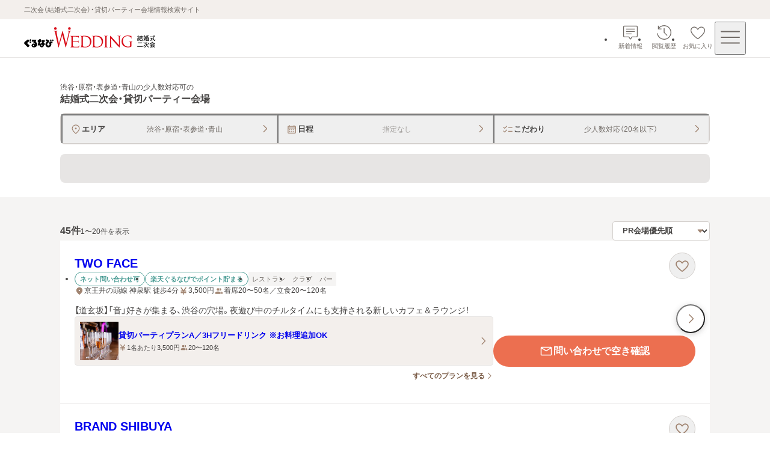

--- FILE ---
content_type: text/html; charset=utf-8
request_url: https://party-wedding.gnavi.co.jp/search/tokyo/WAREAL2125/?venue-styles=small-group
body_size: 92171
content:
<!DOCTYPE html><html lang="ja"><head><meta charSet="utf-8"/><meta name="viewport" content="width=device-width, initial-scale=1, maximum-scale=1"/><link rel="preload" as="image" href="https://party-wedding.gnavi.co.jp/site/2/gjgp100/images/TOP2_0_1_598666.jpg" fetchPriority="high"/><link rel="stylesheet" href="/_next/static/css/2553d7366635cabc.css" data-precedence="next"/><link rel="stylesheet" href="/_next/static/css/052aae6fb2b7cd85.css" data-precedence="next"/><link rel="stylesheet" href="/_next/static/css/551a51aa5af62490.css" data-precedence="next"/><link rel="stylesheet" href="/_next/static/css/19a5946bd71883d3.css" data-precedence="next"/><link rel="stylesheet" href="/_next/static/css/367c5ba3ab0456b6.css" data-precedence="next"/><link rel="stylesheet" href="/_next/static/css/72e7a13e43d3cc30.css" data-precedence="next"/><link rel="stylesheet" href="/_next/static/css/30fdc30af7594944.css" data-precedence="next"/><link rel="stylesheet" href="/_next/static/css/3a00954649d524e9.css" data-precedence="next"/><link rel="stylesheet" href="/_next/static/css/e485fb809e964595.css" data-precedence="next"/><link rel="stylesheet" href="/_next/static/css/c56a7b48aee0819f.css" data-precedence="next"/><link rel="stylesheet" href="/_next/static/css/e79593e09f30dffd.css" data-precedence="next"/><link rel="stylesheet" href="/_next/static/css/08f5f39e1b5d1ae1.css" data-precedence="next"/><link rel="stylesheet" href="/_next/static/css/b749fb1c65aba706.css" data-precedence="next"/><link rel="stylesheet" href="/_next/static/css/383d7aefcd6d5bb9.css" data-precedence="next"/><link rel="stylesheet" href="/_next/static/css/89a65c59835e5916.css" data-precedence="next"/><link rel="stylesheet" href="/_next/static/css/42672cf555bc9486.css" data-precedence="next"/><link rel="stylesheet" href="/_next/static/css/9ad9193e00a73e98.css" data-precedence="next"/><link rel="stylesheet" href="/_next/static/css/7ffbca4c228f9c59.css" data-precedence="next"/><link rel="stylesheet" href="/_next/static/css/ef46db3751d8e999.css" data-precedence="next"/><link rel="preload" as="script" fetchPriority="low" href="/_next/static/chunks/webpack-ad0397b1b4c7c202.js"/><script src="/_next/static/chunks/7b0f2ba1-fd35d342f3af65a6.js" async=""></script><script src="/_next/static/chunks/7854-850273c6f04513e1.js" async=""></script><script src="/_next/static/chunks/main-app-d6f28a7a0b75e89a.js" async=""></script><script src="/_next/static/chunks/1715-7b4415105681d3fa.js" async=""></script><script src="/_next/static/chunks/4164-c19ecbfbc63ba0a9.js" async=""></script><script src="/_next/static/chunks/app/layout-cc1ca5dde77dd70a.js" async=""></script><script src="/_next/static/chunks/3511-299819de9e22600c.js" async=""></script><script src="/_next/static/chunks/8883-12710a41b130ada3.js" async=""></script><script src="/_next/static/chunks/9043-1bcf734ab47a2468.js" async=""></script><script src="/_next/static/chunks/9055-d033988b184b975c.js" async=""></script><script src="/_next/static/chunks/9500-20529c0674810167.js" async=""></script><script src="/_next/static/chunks/2523-33ae22bb8f3ce715.js" async=""></script><script src="/_next/static/chunks/9479-6a32860a40c399b1.js" async=""></script><script src="/_next/static/chunks/7281-cf122afb30a3fedf.js" async=""></script><script src="/_next/static/chunks/7580-f2f84f949bd4b699.js" async=""></script><script src="/_next/static/chunks/6768-4e113a5b48184b12.js" async=""></script><script src="/_next/static/chunks/app/(pages)/(main)/search/%5B%5B...slug%5D%5D/page-c4bd0b380e6aa153.js" async=""></script><script src="/_next/static/chunks/app/error-50fbfca05e16405b.js" async=""></script><script src="/_next/static/chunks/104-4ce0fd2e145ce76a.js" async=""></script><script src="/_next/static/chunks/app/not-found-0f541627c0ffe2a4.js" async=""></script><script src="/_next/static/chunks/app/(pages)/(main)/template-94ec97654cf33a65.js" async=""></script><script src="/_next/static/chunks/app/(pages)/(main)/search/%5B%5B...slug%5D%5D/layout-68fa579f169fd787.js" async=""></script><link rel="preload" href="//site.gnavi.co.jp/analysis/gtm_nt.js" as="script"/><link rel="preload" href="//site.gnavi.co.jp/analysis/ga_measure.js" as="script"/><meta name="next-size-adjust" content=""/><title>渋谷・原宿・表参道・青山の少人数対応可の結婚式二次会・貸切パーティー会場を探す | ぐるなびウエディング</title><meta name="description" content="ぐるなびウエディングでは渋谷・原宿・表参道・青山の少人数対応可の結婚式二次会・貸切パーティー会場を日付、予算、人数、料理、設備、写真、ランキングなど豊富な情報から探せます。貸切OK・おしゃれなレストラン・人数にあわせたパーティー会場など目的にぴったりの会場が見つかります。会社のパーティーやイベント、同窓会、謝恩会の会場探しにも最適"/><meta name="keywords" content="渋谷・原宿・表参道・青山,二次会,ぐるなびウエディング,結婚式二次会,2次会,貸切,パーティー"/><link rel="canonical" href="https://party-wedding.gnavi.co.jp/search/tokyo/WAREAL2125/?venue-styles=small-group"/><meta property="og:title" content="渋谷・原宿・表参道・青山の少人数対応可の結婚式二次会・貸切パーティー会場を探す | ぐるなびウエディング"/><meta property="og:description" content="ぐるなびウエディングでは渋谷・原宿・表参道・青山の少人数対応可の結婚式二次会・貸切パーティー会場を日付、予算、人数、料理、設備、写真、ランキングなど豊富な情報から探せます。貸切OK・おしゃれなレストラン・人数にあわせたパーティー会場など目的にぴったりの会場が見つかります。会社のパーティーやイベント、同窓会、謝恩会の会場探しにも最適"/><meta property="og:url" content="https://party-wedding.gnavi.co.jp/search/tokyo/WAREAL2125/?venue-styles=small-group"/><meta property="og:image" content="https://party-wedding.gnavi.co.jp/ogimage.png"/><meta property="og:type" content="website"/><meta name="twitter:card" content="summary_large_image"/><meta name="twitter:title" content="渋谷・原宿・表参道・青山の少人数対応可の結婚式二次会・貸切パーティー会場を探す | ぐるなびウエディング"/><meta name="twitter:description" content="ぐるなびウエディングでは渋谷・原宿・表参道・青山の少人数対応可の結婚式二次会・貸切パーティー会場を日付、予算、人数、料理、設備、写真、ランキングなど豊富な情報から探せます。貸切OK・おしゃれなレストラン・人数にあわせたパーティー会場など目的にぴったりの会場が見つかります。会社のパーティーやイベント、同窓会、謝恩会の会場探しにも最適"/><meta name="twitter:image" content="https://party-wedding.gnavi.co.jp/ogimage.png"/><link rel="icon" href="/favicon.ico?fdaea497e23f8072" type="image/x-icon" sizes="16x16"/><link rel="apple-touch-icon" href="/apple-icon.png?260ea360a7b94508" type="image/png" sizes="180x180"/><script src="/_next/static/chunks/polyfills-42372ed130431b0a.js" noModule=""></script></head><body><div hidden=""><!--$--><!--/$--></div><style>
:root {
  --bprogress-color: var(--progress-bar-color, #007dd9);
  --bprogress-height: 6px;
  --bprogress-spinner-size: 18px;
  --bprogress-spinner-animation-duration: 400ms;
  --bprogress-spinner-border-size: 2px;
  --bprogress-box-shadow: 0 0 10px var(--progress-bar-color, #007dd9), 0 0 5px var(--progress-bar-color, #007dd9);
  --bprogress-z-index: 99999;
  --bprogress-spinner-top: 15px;
  --bprogress-spinner-bottom: auto;
  --bprogress-spinner-right: 15px;
  --bprogress-spinner-left: auto;
}

.bprogress {
  width: 0;
  height: 0;
  pointer-events: none;
  z-index: var(--bprogress-z-index);
}

.bprogress .bar {
  background: var(--bprogress-color);
  position: fixed;
  z-index: var(--bprogress-z-index);
  top: 0;
  left: 0;
  width: 100%;
  height: var(--bprogress-height);
}

/* Fancy blur effect */
.bprogress .peg {
  display: block;
  position: absolute;
  right: 0;
  width: 100px;
  height: 100%;
  box-shadow: var(--bprogress-box-shadow);
  opacity: 1.0;
  transform: rotate(3deg) translate(0px, -4px);
}

/* Remove these to get rid of the spinner */
.bprogress .spinner {
  display: block;
  position: fixed;
  z-index: var(--bprogress-z-index);
  top: var(--bprogress-spinner-top);
  bottom: var(--bprogress-spinner-bottom);
  right: var(--bprogress-spinner-right);
  left: var(--bprogress-spinner-left);
}

.bprogress .spinner-icon {
  width: var(--bprogress-spinner-size);
  height: var(--bprogress-spinner-size);
  box-sizing: border-box;
  border: solid var(--bprogress-spinner-border-size) transparent;
  border-top-color: var(--bprogress-color);
  border-left-color: var(--bprogress-color);
  border-radius: 50%;
  -webkit-animation: bprogress-spinner var(--bprogress-spinner-animation-duration) linear infinite;
  animation: bprogress-spinner var(--bprogress-spinner-animation-duration) linear infinite;
}

.bprogress-custom-parent {
  overflow: hidden;
  position: relative;
}

.bprogress-custom-parent .bprogress .spinner,
.bprogress-custom-parent .bprogress .bar {
  position: absolute;
}

.bprogress .indeterminate {
  position: fixed;
  top: 0;
  left: 0;
  width: 100%;
  height: var(--bprogress-height);
  overflow: hidden;
}

.bprogress .indeterminate .inc,
.bprogress .indeterminate .dec {
  position: absolute;
  top: 0;
  height: 100%;
  background-color: var(--bprogress-color);
}

.bprogress .indeterminate .inc {
  animation: bprogress-indeterminate-increase 2s infinite;
}

.bprogress .indeterminate .dec {
  animation: bprogress-indeterminate-decrease 2s 0.5s infinite;
}

@-webkit-keyframes bprogress-spinner {
  0%   { -webkit-transform: rotate(0deg); transform: rotate(0deg); }
  100% { -webkit-transform: rotate(360deg); transform: rotate(360deg); }
}

@keyframes bprogress-spinner {
  0%   { transform: rotate(0deg); }
  100% { transform: rotate(360deg); }
}

@keyframes bprogress-indeterminate-increase {
  from { left: -5%; width: 5%; }
  to { left: 130%; width: 100%; }
}

@keyframes bprogress-indeterminate-decrease {
  from { left: -80%; width: 80%; }
  to { left: 110%; width: 10%; }
}
</style><!--$--><!--/$--><div class="layout_wrap__rZB1f"><!--$--><header><p class="top-description_description__EJ6eW">二次会（結婚式二次会）・貸切パーティー会場情報検索サイト</p><div class="header_header-inner__rpKYV"><!--$--><a class="header_logo-link__DiVgL" href="/?sc_lid=wed2_head_logo"><img alt="ぐるなびウエディング結婚式二次会・貸切パーティー会場" loading="lazy" width="219" height="36" decoding="async" data-nimg="1" class="header_logo__V8n3v" style="color:transparent" src="/wedding-consumer-party-logo.svg"/></a><!--/$--><!--$?--><template id="B:0"></template><!--/$--></div></header><!--/$--><main class="template_main__Fm4gg"><!--$--><!--/$--><div class="page_search-header__dtA63"><div class="page_inner__XRoF8"><div class="pattern-heading_container__zfDig"><h1 class="pattern-heading_title__BjImt"><span class="pattern-heading_condition-text__Vql6q"><span class="pattern-heading_qualifier-text__jWgT1">渋谷・原宿・表参道・青山の少人数対応可</span>の</span><span class="pattern-heading_target-text__wTr3S">結婚式二次会・貸切パーティー会場</span></h1></div><div class="condition-input_wrap__wpfA8"><div class="condition-input_container__b_d_w  condition-input_slide-out__WpmtO"><div class="condition-input_button-wrap__GBja7"><button type="button" class="condition-input-button_button__tVkpw" data-is-no-title="false" data-condition-input-type="area"><span class="condition-input-button_title-wrap__N6sj4"><svg xmlns="http://www.w3.org/2000/svg" viewBox="0 0 24 24" role="img" xlink:href="#mapPin" width="20" height="20"><path d="M12 2.75c-4.273 0-7.75 3.477-7.75 7.75 0 4.118 5.365 8.972 7.013 10.363.213.179.475.268.736.268s.525-.09.741-.27c1.645-1.39 7.01-6.243 7.01-10.361 0-4.273-3.477-7.75-7.75-7.75m0 16.771c-2.935-2.528-6.25-6.328-6.25-9.021 0-3.446 2.804-6.25 6.25-6.25s6.25 2.804 6.25 6.25c0 2.692-3.316 6.494-6.25 9.021m1.75-9.021a1.75 1.75 0 1 1-3.501-.001 1.75 1.75 0 0 1 3.501.001"></path></svg><span class="condition-input-button_title__qgSwd">エリア</span></span><span class="condition-input-button_label__GGxv1">渋谷・原宿・表参道・青山</span><span><svg xmlns="http://www.w3.org/2000/svg" viewBox="0 0 24 24" role="img" xlink:href="#arrowRight" width="16" height="16"><path d="M9.4 21a.999.999 0 0 1-.706-1.708L16 12 8.694 4.708a.999.999 0 1 1 1.412-1.416l7.306 7.292c.379.378.588.881.588 1.416s-.209 1.038-.588 1.416l-7.306 7.292A1 1 0 0 1 9.4 21" class="arrow-right_svg__cls-1"></path></svg></span></button><button type="button" class="condition-input-button_button__tVkpw" data-is-no-title="false" data-condition-input-type="schedule"><span class="condition-input-button_title-wrap__N6sj4"><svg xmlns="http://www.w3.org/2000/svg" viewBox="0 0 24 24" role="img" xlink:href="#calendar" width="20" height="20"><path d="M9 12.75a1 1 0 1 1-2 0 1 1 0 0 1 2 0m3-1a1 1 0 1 0 0 2 1 1 0 0 0 0-2m4 0a1 1 0 1 0 0 2 1 1 0 0 0 0-2m-8 3.5a1 1 0 1 0 0 2 1 1 0 0 0 0-2m4 0a1 1 0 1 0 0 2 1 1 0 0 0 0-2m4 0a1 1 0 1 0 0 2 1 1 0 0 0 0-2M20.25 7v11.5c0 .965-.785 1.75-1.75 1.75h-13c-.965 0-1.75-.785-1.75-1.75V7c0-.965.785-1.75 1.75-1.75h1.25V4.5a.75.75 0 0 1 1.5 0v.75h7.5V4.5a.75.75 0 0 1 1.5 0v.75h1.25c.965 0 1.75.785 1.75 1.75m-15 0v1.75h13.5V7a.25.25 0 0 0-.25-.25h-13a.25.25 0 0 0-.25.25m13.5 11.5v-8.25H5.25v8.25c0 .138.112.25.25.25h13a.25.25 0 0 0 .25-.25"></path></svg><span class="condition-input-button_title__qgSwd">日程</span></span><span class="condition-input-button_placeholder__HbYgl condition-input-button_label__GGxv1">指定なし</span><span><svg xmlns="http://www.w3.org/2000/svg" viewBox="0 0 24 24" role="img" xlink:href="#arrowRight" width="16" height="16"><path d="M9.4 21a.999.999 0 0 1-.706-1.708L16 12 8.694 4.708a.999.999 0 1 1 1.412-1.416l7.306 7.292c.379.378.588.881.588 1.416s-.209 1.038-.588 1.416l-7.306 7.292A1 1 0 0 1 9.4 21" class="arrow-right_svg__cls-1"></path></svg></span></button><button type="button" class="condition-input-button_button__tVkpw" data-is-no-title="false" data-condition-input-type="kodawari"><span class="condition-input-button_title-wrap__N6sj4"><svg xmlns="http://www.w3.org/2000/svg" viewBox="0 0 24 24" role="img" xlink:href="#checkList" width="20" height="20"><path d="M10.646 5.22a.75.75 0 0 1 0 1.06l-4.102 4.103a.94.94 0 0 1-.672.278.94.94 0 0 1-.674-.281L3.22 8.403a.75.75 0 1 1 1.06-1.061l1.592 1.59L9.585 5.22a.75.75 0 0 1 1.06 0m-1.06 7.6-3.713 3.713-1.591-1.591a.75.75 0 1 0-1.061 1.06l1.98 1.98a.948.948 0 0 0 1.343 0l4.102-4.101a.75.75 0 0 0-1.061-1.061m4.166-3.608h7a.75.75 0 0 0 0-1.5h-7a.75.75 0 0 0 0 1.5m7 6.1h-7a.75.75 0 0 0 0 1.5h7a.75.75 0 0 0 0-1.5"></path></svg><span class="condition-input-button_title__qgSwd">こだわり</span></span><span class="condition-input-button_label__GGxv1">少人数対応（20名以下）</span><span><svg xmlns="http://www.w3.org/2000/svg" viewBox="0 0 24 24" role="img" xlink:href="#arrowRight" width="16" height="16"><path d="M9.4 21a.999.999 0 0 1-.706-1.708L16 12 8.694 4.708a.999.999 0 1 1 1.412-1.416l7.306 7.292c.379.378.588.881.588 1.416s-.209 1.038-.588 1.416l-7.306 7.292A1 1 0 0 1 9.4 21" class="arrow-right_svg__cls-1"></path></svg></span></button></div></div></div><nav class="slider-links_container__skWvP"><div class="slider-links_skeleton__Jkm2d"><span class="skeleton_skeleton__kKiVO" style="height:48px;border-radius:8px"></span></div><div class="slider-links_swiper__wk9IF" data-is-loading="true"><div class="swiper"><div class="swiper-wrapper"><div class="swiper-slide"><a class="slider-links-item_link__WZ3IH" href="/special/901/110/tokyo/WAREAL2125/?sc_lid=wed2_search_theme01"><p class="slider-links-item_text__pxUX_">貸切できるレストラン</p><svg xmlns="http://www.w3.org/2000/svg" viewBox="0 0 24 24" role="img" xlink:href="#arrowRight" width="16" height="16"><path d="M9.4 21a.999.999 0 0 1-.706-1.708L16 12 8.694 4.708a.999.999 0 1 1 1.412-1.416l7.306 7.292c.379.378.588.881.588 1.416s-.209 1.038-.588 1.416l-7.306 7.292A1 1 0 0 1 9.4 21" class="arrow-right_svg__cls-1"></path></svg></a></div><div class="swiper-slide"><a class="slider-links-item_link__WZ3IH" href="/special/902/110/tokyo/WAREAL2125/?sc_lid=wed2_search_theme01"><p class="slider-links-item_text__pxUX_">60名以上の大人数でもＯＫ</p><svg xmlns="http://www.w3.org/2000/svg" viewBox="0 0 24 24" role="img" xlink:href="#arrowRight" width="16" height="16"><path d="M9.4 21a.999.999 0 0 1-.706-1.708L16 12 8.694 4.708a.999.999 0 1 1 1.412-1.416l7.306 7.292c.379.378.588.881.588 1.416s-.209 1.038-.588 1.416l-7.306 7.292A1 1 0 0 1 9.4 21" class="arrow-right_svg__cls-1"></path></svg></a></div></div></div></div></nav></div></div><div class="search-result-layout_container__J8yrQ"><div class="search-result-layout_in-area-wrap__TPEvB"><div class="search-result-layout_list-wrap__7yPxI"><div class="search-result-layout_list-header__Aw6aW"><p class="displaying-page_count-text__tPimx">45<!-- -->件<span class="displaying-page_small__HrsIc">1〜20件を表示</span></p><div class="sort-order_select-box-wrap__S1Dai"><div class="selectbox_wrap__RkAqB"><select class="selectbox_select__dOul6" data-is-font-bold="true" data-size="small" aria-label="検索結果の並び順を選択" name="sortOrder"><option value="pr" selected="">PR会場優先順</option><option value="average-budget-low">会場予算が低い順</option><option value="average-budget-high">会場予算が高い順</option><option value="ranking">人気順</option></select><span class="selectbox_arrow-bottom__Y9I_Z" data-size="small"><svg xmlns="http://www.w3.org/2000/svg" viewBox="0 0 24 24" role="img" xlink:href="#arrowBottomFill" width="12" height="12"><path d="M20.649 7.708A1.2 1.2 0 0 0 19.555 7H4.445a1.2 1.2 0 0 0-.896 1.998l7.551 8.495c.451.534 1.343.537 1.797.003l7.556-8.5c.312-.353.39-.859.196-1.288"></path></svg></span></div></div></div><div class="result-venues_cassettes__rDpF3"><article class="venue-cassette_cassette__u_zPo"><div class="venue-cassette_badge__9PJrS"></div><div class="slider-images-buttons_button-last__wYf0c" data-variant="default"><button type="button" class="navigation-button_button__rmEsL" data-type="next" data-variant="circle" aria-label="最後の画像へ"><svg xmlns="http://www.w3.org/2000/svg" viewBox="0 0 24 24" role="img" xlink:href="#arrowRight" width="20" height="20"><path d="M9.4 21a.999.999 0 0 1-.706-1.708L16 12 8.694 4.708a.999.999 0 1 1 1.412-1.416l7.306 7.292c.379.378.588.881.588 1.416s-.209 1.038-.588 1.416l-7.306 7.292A1 1 0 0 1 9.4 21" class="arrow-right_svg__cls-1"></path></svg></button></div><a tabindex="-1" class="venue-cassette_images-link__yuW0G" href="/site/2/gjgp100/"><div class="slider-images_slider-container__WEYAZ" data-variant="default"><div class="swiper" data-prevent-progress="false"><div class="swiper-wrapper"><div class="swiper-slide slider-images_swiper-slide__1mc96" data-variant="default"><div class="image_wrap__X0Uwv " data-show-background-image="true"><img alt="" aria-hidden="true" fetchPriority="high" loading="eager" decoding="async" data-nimg="fill" class="image_background__X925f" style="position:absolute;height:100%;width:100%;left:0;top:0;right:0;bottom:0;color:transparent" src="https://party-wedding.gnavi.co.jp/site/2/gjgp100/images/TOP2_0_1_598666.jpg"/><div class="image_background-overlay__4R92Z"></div><img alt="TWO FACEのメイン画像1枚目" loading="eager" decoding="async" data-nimg="fill" style="position:absolute;height:100%;width:100%;left:0;top:0;right:0;bottom:0;object-fit:contain;color:transparent" src="https://party-wedding.gnavi.co.jp/site/2/gjgp100/images/TOP2_0_1_598666.jpg"/></div></div><div class="swiper-slide slider-images_swiper-slide__1mc96" data-variant="default"><div class="image_wrap__X0Uwv " data-show-background-image="true"><img alt="" aria-hidden="true" loading="lazy" decoding="async" data-nimg="fill" class="image_background__X925f" style="position:absolute;height:100%;width:100%;left:0;top:0;right:0;bottom:0;color:transparent" src="https://party-wedding.gnavi.co.jp/site/2/gjgp100/images/TOP2_0_2_591597.jpg"/><div class="image_background-overlay__4R92Z"></div><img alt="TWO FACEのメイン画像2枚目" loading="lazy" decoding="async" data-nimg="fill" style="position:absolute;height:100%;width:100%;left:0;top:0;right:0;bottom:0;object-fit:contain;color:transparent" src="https://party-wedding.gnavi.co.jp/site/2/gjgp100/images/TOP2_0_2_591597.jpg"/></div></div><div class="swiper-slide slider-images_swiper-slide__1mc96" data-variant="default"><div class="image_wrap__X0Uwv " data-show-background-image="true"><img alt="" aria-hidden="true" loading="lazy" decoding="async" data-nimg="fill" class="image_background__X925f" style="position:absolute;height:100%;width:100%;left:0;top:0;right:0;bottom:0;color:transparent" src="https://party-wedding.gnavi.co.jp/site/2/gjgp100/images/TOP2_0_3_112184.jpg"/><div class="image_background-overlay__4R92Z"></div><img alt="TWO FACEのメイン画像3枚目" loading="lazy" decoding="async" data-nimg="fill" style="position:absolute;height:100%;width:100%;left:0;top:0;right:0;bottom:0;object-fit:contain;color:transparent" src="https://party-wedding.gnavi.co.jp/site/2/gjgp100/images/TOP2_0_3_112184.jpg"/></div></div><div class="swiper-slide slider-images_swiper-slide__1mc96" data-variant="default"><div class="image_wrap__X0Uwv " data-show-background-image="true"><img alt="" aria-hidden="true" loading="lazy" decoding="async" data-nimg="fill" class="image_background__X925f" style="position:absolute;height:100%;width:100%;left:0;top:0;right:0;bottom:0;color:transparent" src="https://party-wedding.gnavi.co.jp/site/2/gjgp100/images/TOP2_0_4_751318.jpg"/><div class="image_background-overlay__4R92Z"></div><img alt="TWO FACEのメイン画像4枚目" loading="lazy" decoding="async" data-nimg="fill" style="position:absolute;height:100%;width:100%;left:0;top:0;right:0;bottom:0;object-fit:contain;color:transparent" src="https://party-wedding.gnavi.co.jp/site/2/gjgp100/images/TOP2_0_4_751318.jpg"/></div></div><div class="swiper-slide slider-images_swiper-slide__1mc96" data-variant="default"><div class="image_wrap__X0Uwv " data-show-background-image="true"><img alt="" aria-hidden="true" loading="lazy" decoding="async" data-nimg="fill" class="image_background__X925f" style="position:absolute;height:100%;width:100%;left:0;top:0;right:0;bottom:0;color:transparent" src="https://party-wedding.gnavi.co.jp/site/2/gjgp100/images/TOP2_0_5_147423.jpg"/><div class="image_background-overlay__4R92Z"></div><img alt="TWO FACEのメイン画像5枚目" loading="lazy" decoding="async" data-nimg="fill" style="position:absolute;height:100%;width:100%;left:0;top:0;right:0;bottom:0;object-fit:contain;color:transparent" src="https://party-wedding.gnavi.co.jp/site/2/gjgp100/images/TOP2_0_5_147423.jpg"/></div></div></div></div></div></a><div class="venue-cassette_text-wrap__XJbil" data-has-additional-area="false"><div class="venue-cassette_venue-description__o_Fq9"><a class="venue-cassette_link__viZVk" href="/site/2/gjgp100/"><h2 class="venue-cassette_venue-name__xP1rX">TWO FACE</h2></a><div class="venue-cassette_description-area-wrap__hMt3r"><div class="result-venue_venue-detail__gTSbn"><div class="label-area_labels-area__oCPDP" data-is-column-on-sp="true"><ul class="label-list_list__FN5D5"><li><div class="label_label__b6wqw" data-variant="secondary">ネット問い合わせ可</div></li><li><div class="label_label__b6wqw" data-variant="secondary">楽天ぐるなびでポイント貯まる</div></li></ul><ul class="label-list_list__FN5D5"><li><div class="label_label__b6wqw" data-variant="tertiary">レストラン</div></li><li><div class="label_label__b6wqw" data-variant="tertiary">クラブ</div></li><li><div class="label_label__b6wqw" data-variant="tertiary">バー</div></li></ul></div><div class="info-list_list__4CQx_" data-full-width-address-information-always="false" data-full-width-all-child="false"><div class="icon-text_wrap__C8mC2" data-pc-size="medium" data-sp-size="medium"><svg xmlns="http://www.w3.org/2000/svg" viewBox="0 0 24 24" role="img" xlink:href="#mapPinFill" class="icon-text_icon__abya_" data-pc-size="medium" data-sp-size="medium"><path d="M12 2.75c-4.273 0-7.75 3.477-7.75 7.75 0 4.118 5.365 8.972 7.013 10.363.213.179.475.268.736.268s.525-.09.741-.27c1.645-1.39 7.01-6.243 7.01-10.361 0-4.273-3.477-7.75-7.75-7.75m0 9.5a1.75 1.75 0 1 1 .001-3.501A1.75 1.75 0 0 1 12 12.25"></path></svg><p>京王井の頭線 神泉駅 徒歩4分</p></div><div class="icon-text_wrap__C8mC2" data-pc-size="medium" data-sp-size="medium"><svg xmlns="http://www.w3.org/2000/svg" viewBox="0 0 24 24" role="img" xlink:href="#yenBold" class="icon-text_icon__abya_" data-pc-size="medium" data-sp-size="medium"><path d="M17.75 14.75h-4.5v-1.5h4.5a1.25 1.25 0 0 0 0-2.5h-3.266l4.27-5.755a1.25 1.25 0 0 0-2.008-1.49L12 9.902 7.254 3.505a1.251 1.251 0 0 0-2.008 1.49l4.27 5.755H6.25a1.25 1.25 0 0 0 0 2.5h4.5v1.5h-4.5a1.25 1.25 0 0 0 0 2.5h4.5v2.5a1.25 1.25 0 0 0 2.5 0v-2.5h4.5a1.25 1.25 0 0 0 0-2.5"></path></svg><p>3,500<!-- -->円</p></div><div class="icon-text_wrap__C8mC2" data-pc-size="medium" data-sp-size="medium"><svg xmlns="http://www.w3.org/2000/svg" viewBox="0 0 24 24" role="img" xlink:href="#personFill" class="icon-text_icon__abya_" data-pc-size="medium" data-sp-size="medium"><path d="M13.181 10.964A4.7 4.7 0 0 0 14.25 8a4.7 4.7 0 0 0-1.069-2.964c.404-.18.848-.286 1.319-.286A3.254 3.254 0 0 1 17.75 8a3.254 3.254 0 0 1-3.25 3.25c-.47 0-.915-.105-1.319-.286m6.189 3.368-2.824-.94a2.7 2.7 0 0 0-.87-.142h-.086a4.24 4.24 0 0 1 2.16 3.691v.559a3.2 3.2 0 0 1-.52 1.75h2.27c.965 0 1.75-.785 1.75-1.75v-.559a2.75 2.75 0 0 0-1.88-2.609M9.5 11.25A3.254 3.254 0 0 0 12.75 8 3.254 3.254 0 0 0 9.5 4.75 3.254 3.254 0 0 0 6.25 8a3.254 3.254 0 0 0 3.25 3.25m4.87 3.082-2.824-.94a2.7 2.7 0 0 0-.87-.142H8.324c-.297 0-.59.048-.869.141l-2.825.942a2.75 2.75 0 0 0-1.88 2.608v.559c0 .965.785 1.75 1.75 1.75h10c.965 0 1.75-.785 1.75-1.75v-.559a2.75 2.75 0 0 0-1.88-2.609"></path></svg><p>着席20〜50名／立食20〜120名</p></div></div></div><div class="result-venue_pr-wrap__fsPg0"><span>【道玄坂】「音」好きが集まる、渋谷の穴場。夜遊び中のチルタイムにも支持される新しいカフェ＆ラウンジ！</span></div></div></div><div class="venue-cassette_button-area-wrap__L_ImE" data-no-images="false"><div><div class="favorite-button_container__KDiuu" data-variant="circle"><div class="favorite-button_popup__XCOkt" data-show="false" data-size="medium"><span role="status" class="speech-bubble-brand_speech-bubble__f5Slp" data-placement="right" data-variant="default" aria-label="お気に入りに登録しました"><span>お気に入りに登録しました</span></span></div><button class="favorite-button_button__674B0" aria-label="お気に入りに登録する" data-added-favorite="false" data-size="medium" data-variant="circle" data-has-border="true"><svg xmlns="http://www.w3.org/2000/svg" viewBox="0 0 24 24" role="img" xlink:href="#heart"><path d="M19.803 5.942c-.957-.948-2.153-1.43-3.553-1.43-2.052 0-3.469 1.48-4.25 2.504-.781-1.024-2.198-2.503-4.25-2.503-1.4 0-2.597.481-3.553 1.43-.96.95-1.447 2.137-1.447 3.53 0 1.757.862 3.27 2.156 4.998 1.475 1.97 4.497 4.547 6.076 5.669a1.76 1.76 0 0 0 2.036-.001c1.578-1.12 4.6-3.698 6.076-5.668 1.294-1.729 2.156-3.24 2.156-4.998 0-1.393-.487-2.58-1.447-3.53m-.053 3.53c0 1.348-.71 2.568-1.857 4.1-1.32 1.762-4.184 4.236-5.744 5.343a.25.25 0 0 1-.298.001c-1.561-1.11-4.425-3.583-5.744-5.344-1.146-1.532-1.857-2.752-1.857-4.1-.041-1.94 1.561-3.503 3.5-3.46 1.557 0 2.67 1.329 3.469 2.486.353.516 1.209.516 1.562 0 .798-1.157 1.912-2.485 3.469-2.485 1.939-.043 3.54 1.519 3.5 3.46"></path></svg></button></div></div></div><div class="venue-cassette_link-area-wrap__T0W34"><div class="result-venue_plan-wrap__SGu1v"><div class="plan_plan-wrap__ncWhc"><a class="plan-link_link__oVorL" href="/site/2/gjgp100/plan/#plan_id_1031893"><span class="plan-link_image-container__70TLk"><div class="image_wrap__X0Uwv " data-show-background-image="false"><img alt="貸切パーティプランA／3Hフリードリンク ※お料理追加OKのメイン画像" loading="lazy" decoding="async" data-nimg="fill" style="position:absolute;height:100%;width:100%;left:0;top:0;right:0;bottom:0;object-fit:cover;color:transparent" src="https://party-wedding.gnavi.co.jp/site/2/gjgp100/images/PLAN2_0_1_344845.jpg"/></div></span><div class="plan-link_inner__DU2_E"><div class="plan-link_title__csaCD"><p class="plan-link_plan-name__lzpl9">貸切パーティプランA／3Hフリードリンク ※お料理追加OK</p></div><div class="plan-link_info__D8mJr"><div class="icon-text_wrap__C8mC2" data-pc-size="small" data-sp-size="small"><svg xmlns="http://www.w3.org/2000/svg" viewBox="0 0 24 24" role="img" xlink:href="#yenBold" class="icon-text_icon__abya_" data-pc-size="small" data-sp-size="small"><path d="M17.75 14.75h-4.5v-1.5h4.5a1.25 1.25 0 0 0 0-2.5h-3.266l4.27-5.755a1.25 1.25 0 0 0-2.008-1.49L12 9.902 7.254 3.505a1.251 1.251 0 0 0-2.008 1.49l4.27 5.755H6.25a1.25 1.25 0 0 0 0 2.5h4.5v1.5h-4.5a1.25 1.25 0 0 0 0 2.5h4.5v2.5a1.25 1.25 0 0 0 2.5 0v-2.5h4.5a1.25 1.25 0 0 0 0-2.5"></path></svg><p>1名あたり3,500円</p></div><div class="icon-text_wrap__C8mC2" data-pc-size="small" data-sp-size="small"><svg xmlns="http://www.w3.org/2000/svg" viewBox="0 0 24 24" role="img" xlink:href="#personFill" class="icon-text_icon__abya_" data-pc-size="small" data-sp-size="small"><path d="M13.181 10.964A4.7 4.7 0 0 0 14.25 8a4.7 4.7 0 0 0-1.069-2.964c.404-.18.848-.286 1.319-.286A3.254 3.254 0 0 1 17.75 8a3.254 3.254 0 0 1-3.25 3.25c-.47 0-.915-.105-1.319-.286m6.189 3.368-2.824-.94a2.7 2.7 0 0 0-.87-.142h-.086a4.24 4.24 0 0 1 2.16 3.691v.559a3.2 3.2 0 0 1-.52 1.75h2.27c.965 0 1.75-.785 1.75-1.75v-.559a2.75 2.75 0 0 0-1.88-2.609M9.5 11.25A3.254 3.254 0 0 0 12.75 8 3.254 3.254 0 0 0 9.5 4.75 3.254 3.254 0 0 0 6.25 8a3.254 3.254 0 0 0 3.25 3.25m4.87 3.082-2.824-.94a2.7 2.7 0 0 0-.87-.142H8.324c-.297 0-.59.048-.869.141l-2.825.942a2.75 2.75 0 0 0-1.88 2.608v.559c0 .965.785 1.75 1.75 1.75h10c.965 0 1.75-.785 1.75-1.75v-.559a2.75 2.75 0 0 0-1.88-2.609"></path></svg><p>20〜120名</p></div></div></div><div class="plan-link_arrow__t3NWp"><svg xmlns="http://www.w3.org/2000/svg" viewBox="0 0 24 24" role="img" xlink:href="#arrowRight" width="16" height="16"><path d="M9.4 21a.999.999 0 0 1-.706-1.708L16 12 8.694 4.708a.999.999 0 1 1 1.412-1.416l7.306 7.292c.379.378.588.881.588 1.416s-.209 1.038-.588 1.416l-7.306 7.292A1 1 0 0 1 9.4 21" class="arrow-right_svg__cls-1"></path></svg></div></a><div class="plan-more-display-link_more__Z2ZS8"><a class="arrow-button-base_trigger__KHv_k plan-more-display-link_link__8LC21" data-full-width="false" data-align-right="true" data-size="small" data-is-blank="false" href="/site/2/gjgp100/plan/"><span class="arrow-button-base_label__uBHdc">すべてのプランを見る</span><svg xmlns="http://www.w3.org/2000/svg" viewBox="0 0 24 24" role="img" xlink:href="#arrowRight" width="14" height="14"><path d="M9.4 21a.999.999 0 0 1-.706-1.708L16 12 8.694 4.708a.999.999 0 1 1 1.412-1.416l7.306 7.292c.379.378.588.881.588 1.416s-.209 1.038-.588 1.416l-7.306 7.292A1 1 0 0 1 9.4 21" class="arrow-right_svg__cls-1"></path></svg></a></div></div></div><div class="result-venue_button-wrap__nrgWU"><div class="vacancy-conversion-button_button__4OrCo"><a class="button-base_button__W_I_k" data-variant="primary" data-size="large" href="https://wedding.gnavi.co.jp/user2/entry/form/temp/?sid=gjgp100&amp;device=0"><svg xmlns="http://www.w3.org/2000/svg" viewBox="0 0 24 24" role="img" xlink:href="#mail" class="button-base_icon__U_hiJ" data-variant="primary" data-size="large"><path d="M19.5 4.75h-15c-.965 0-1.75.785-1.75 1.75v11c0 .965.785 1.75 1.75 1.75h15c.965 0 1.75-.785 1.75-1.75v-11c0-.965-.785-1.75-1.75-1.75m-.515 1.5L12 10.615 5.015 6.25h13.971Zm.515 11.5h-15a.25.25 0 0 1-.25-.25V7.54l7.353 4.595a.75.75 0 0 0 .794 0L19.75 7.54v9.96a.25.25 0 0 1-.25.25"></path></svg>問い合わせで空き確認</a></div></div></div></div></article><article class="venue-cassette_cassette__u_zPo"><div class="venue-cassette_badge__9PJrS"></div><div class="slider-images-buttons_button-last__wYf0c" data-variant="default"><button type="button" class="navigation-button_button__rmEsL" data-type="next" data-variant="circle" aria-label="最後の画像へ"><svg xmlns="http://www.w3.org/2000/svg" viewBox="0 0 24 24" role="img" xlink:href="#arrowRight" width="20" height="20"><path d="M9.4 21a.999.999 0 0 1-.706-1.708L16 12 8.694 4.708a.999.999 0 1 1 1.412-1.416l7.306 7.292c.379.378.588.881.588 1.416s-.209 1.038-.588 1.416l-7.306 7.292A1 1 0 0 1 9.4 21" class="arrow-right_svg__cls-1"></path></svg></button></div><a tabindex="-1" class="venue-cassette_images-link__yuW0G" href="/site/2/gg8p911/"><div class="slider-images_slider-container__WEYAZ" data-variant="default"><div class="swiper" data-prevent-progress="false"><div class="swiper-wrapper"><div class="swiper-slide slider-images_swiper-slide__1mc96" data-variant="default"><div class="image_wrap__X0Uwv " data-show-background-image="true"><img alt="" aria-hidden="true" loading="lazy" decoding="async" data-nimg="fill" class="image_background__X925f" style="position:absolute;height:100%;width:100%;left:0;top:0;right:0;bottom:0;color:transparent" src="https://party-wedding.gnavi.co.jp/site/2/gg8p911/images/TOP2_0_1_408743.png"/><div class="image_background-overlay__4R92Z"></div><img alt="BRAND SHIBUYAのメイン画像1枚目" loading="lazy" decoding="async" data-nimg="fill" style="position:absolute;height:100%;width:100%;left:0;top:0;right:0;bottom:0;object-fit:contain;color:transparent" src="https://party-wedding.gnavi.co.jp/site/2/gg8p911/images/TOP2_0_1_408743.png"/></div></div><div class="swiper-slide slider-images_swiper-slide__1mc96" data-variant="default"><div class="image_wrap__X0Uwv " data-show-background-image="true"><img alt="" aria-hidden="true" loading="lazy" decoding="async" data-nimg="fill" class="image_background__X925f" style="position:absolute;height:100%;width:100%;left:0;top:0;right:0;bottom:0;color:transparent" src="https://party-wedding.gnavi.co.jp/site/2/gg8p911/images/TOP2_0_2_763647.png"/><div class="image_background-overlay__4R92Z"></div><img alt="BRAND SHIBUYAのメイン画像2枚目" loading="lazy" decoding="async" data-nimg="fill" style="position:absolute;height:100%;width:100%;left:0;top:0;right:0;bottom:0;object-fit:contain;color:transparent" src="https://party-wedding.gnavi.co.jp/site/2/gg8p911/images/TOP2_0_2_763647.png"/></div></div><div class="swiper-slide slider-images_swiper-slide__1mc96" data-variant="default"><div class="image_wrap__X0Uwv " data-show-background-image="true"><img alt="" aria-hidden="true" loading="lazy" decoding="async" data-nimg="fill" class="image_background__X925f" style="position:absolute;height:100%;width:100%;left:0;top:0;right:0;bottom:0;color:transparent" src="https://party-wedding.gnavi.co.jp/site/2/gg8p911/images/TOP2_0_3_333229.jpg"/><div class="image_background-overlay__4R92Z"></div><img alt="BRAND SHIBUYAのメイン画像3枚目" loading="lazy" decoding="async" data-nimg="fill" style="position:absolute;height:100%;width:100%;left:0;top:0;right:0;bottom:0;object-fit:contain;color:transparent" src="https://party-wedding.gnavi.co.jp/site/2/gg8p911/images/TOP2_0_3_333229.jpg"/></div></div><div class="swiper-slide slider-images_swiper-slide__1mc96" data-variant="default"><div class="image_wrap__X0Uwv " data-show-background-image="true"><img alt="" aria-hidden="true" loading="lazy" decoding="async" data-nimg="fill" class="image_background__X925f" style="position:absolute;height:100%;width:100%;left:0;top:0;right:0;bottom:0;color:transparent" src="https://party-wedding.gnavi.co.jp/site/2/gg8p911/images/TOP2_0_4_909692.png"/><div class="image_background-overlay__4R92Z"></div><img alt="BRAND SHIBUYAのメイン画像4枚目" loading="lazy" decoding="async" data-nimg="fill" style="position:absolute;height:100%;width:100%;left:0;top:0;right:0;bottom:0;object-fit:contain;color:transparent" src="https://party-wedding.gnavi.co.jp/site/2/gg8p911/images/TOP2_0_4_909692.png"/></div></div><div class="swiper-slide slider-images_swiper-slide__1mc96" data-variant="default"><div class="image_wrap__X0Uwv " data-show-background-image="true"><img alt="" aria-hidden="true" loading="lazy" decoding="async" data-nimg="fill" class="image_background__X925f" style="position:absolute;height:100%;width:100%;left:0;top:0;right:0;bottom:0;color:transparent" src="https://party-wedding.gnavi.co.jp/site/2/gg8p911/images/TOP2_0_5_933793.png"/><div class="image_background-overlay__4R92Z"></div><img alt="BRAND SHIBUYAのメイン画像5枚目" loading="lazy" decoding="async" data-nimg="fill" style="position:absolute;height:100%;width:100%;left:0;top:0;right:0;bottom:0;object-fit:contain;color:transparent" src="https://party-wedding.gnavi.co.jp/site/2/gg8p911/images/TOP2_0_5_933793.png"/></div></div></div></div></div></a><div class="venue-cassette_text-wrap__XJbil" data-has-additional-area="false"><div class="venue-cassette_venue-description__o_Fq9"><a class="venue-cassette_link__viZVk" href="/site/2/gg8p911/"><h2 class="venue-cassette_venue-name__xP1rX">BRAND SHIBUYA</h2></a><div class="venue-cassette_description-area-wrap__hMt3r"><div class="result-venue_venue-detail__gTSbn"><div class="label-area_labels-area__oCPDP" data-is-column-on-sp="true"><ul class="label-list_list__FN5D5"><li><div class="label_label__b6wqw" data-variant="secondary">ネット問い合わせ可</div></li><li><div class="label_label__b6wqw" data-variant="secondary">楽天ぐるなびでポイント貯まる</div></li><li><div class="label_label__b6wqw" data-variant="secondary">クーポンあり</div></li></ul><ul class="label-list_list__FN5D5"><li><div class="label_label__b6wqw" data-variant="tertiary">バー</div></li></ul></div><div class="info-list_list__4CQx_" data-full-width-address-information-always="false" data-full-width-all-child="false"><div class="icon-text_wrap__C8mC2" data-pc-size="medium" data-sp-size="medium"><svg xmlns="http://www.w3.org/2000/svg" viewBox="0 0 24 24" role="img" xlink:href="#mapPinFill" class="icon-text_icon__abya_" data-pc-size="medium" data-sp-size="medium"><path d="M12 2.75c-4.273 0-7.75 3.477-7.75 7.75 0 4.118 5.365 8.972 7.013 10.363.213.179.475.268.736.268s.525-.09.741-.27c1.645-1.39 7.01-6.243 7.01-10.361 0-4.273-3.477-7.75-7.75-7.75m0 9.5a1.75 1.75 0 1 1 .001-3.501A1.75 1.75 0 0 1 12 12.25"></path></svg><p>ＪＲ 渋谷駅 徒歩4分</p></div><div class="icon-text_wrap__C8mC2" data-pc-size="medium" data-sp-size="medium"><svg xmlns="http://www.w3.org/2000/svg" viewBox="0 0 24 24" role="img" xlink:href="#yenBold" class="icon-text_icon__abya_" data-pc-size="medium" data-sp-size="medium"><path d="M17.75 14.75h-4.5v-1.5h4.5a1.25 1.25 0 0 0 0-2.5h-3.266l4.27-5.755a1.25 1.25 0 0 0-2.008-1.49L12 9.902 7.254 3.505a1.251 1.251 0 0 0-2.008 1.49l4.27 5.755H6.25a1.25 1.25 0 0 0 0 2.5h4.5v1.5h-4.5a1.25 1.25 0 0 0 0 2.5h4.5v2.5a1.25 1.25 0 0 0 2.5 0v-2.5h4.5a1.25 1.25 0 0 0 0-2.5"></path></svg><p>4,500<!-- -->円</p></div><div class="icon-text_wrap__C8mC2" data-pc-size="medium" data-sp-size="medium"><svg xmlns="http://www.w3.org/2000/svg" viewBox="0 0 24 24" role="img" xlink:href="#personFill" class="icon-text_icon__abya_" data-pc-size="medium" data-sp-size="medium"><path d="M13.181 10.964A4.7 4.7 0 0 0 14.25 8a4.7 4.7 0 0 0-1.069-2.964c.404-.18.848-.286 1.319-.286A3.254 3.254 0 0 1 17.75 8a3.254 3.254 0 0 1-3.25 3.25c-.47 0-.915-.105-1.319-.286m6.189 3.368-2.824-.94a2.7 2.7 0 0 0-.87-.142h-.086a4.24 4.24 0 0 1 2.16 3.691v.559a3.2 3.2 0 0 1-.52 1.75h2.27c.965 0 1.75-.785 1.75-1.75v-.559a2.75 2.75 0 0 0-1.88-2.609M9.5 11.25A3.254 3.254 0 0 0 12.75 8 3.254 3.254 0 0 0 9.5 4.75 3.254 3.254 0 0 0 6.25 8a3.254 3.254 0 0 0 3.25 3.25m4.87 3.082-2.824-.94a2.7 2.7 0 0 0-.87-.142H8.324c-.297 0-.59.048-.869.141l-2.825.942a2.75 2.75 0 0 0-1.88 2.608v.559c0 .965.785 1.75 1.75 1.75h10c.965 0 1.75-.785 1.75-1.75v-.559a2.75 2.75 0 0 0-1.88-2.609"></path></svg><p>着席20〜40名／立食20〜100名</p></div></div></div><div class="result-venue_pr-wrap__fsPg0"><span>渋谷とは思えない豪華でラグジュアリー空間で貸切・２次会・宴会！マイク・大型スクリーン・DJブース完備</span></div></div></div><div class="venue-cassette_button-area-wrap__L_ImE" data-no-images="false"><div><div class="favorite-button_container__KDiuu" data-variant="circle"><div class="favorite-button_popup__XCOkt" data-show="false" data-size="medium"><span role="status" class="speech-bubble-brand_speech-bubble__f5Slp" data-placement="right" data-variant="default" aria-label="お気に入りに登録しました"><span>お気に入りに登録しました</span></span></div><button class="favorite-button_button__674B0" aria-label="お気に入りに登録する" data-added-favorite="false" data-size="medium" data-variant="circle" data-has-border="true"><svg xmlns="http://www.w3.org/2000/svg" viewBox="0 0 24 24" role="img" xlink:href="#heart"><path d="M19.803 5.942c-.957-.948-2.153-1.43-3.553-1.43-2.052 0-3.469 1.48-4.25 2.504-.781-1.024-2.198-2.503-4.25-2.503-1.4 0-2.597.481-3.553 1.43-.96.95-1.447 2.137-1.447 3.53 0 1.757.862 3.27 2.156 4.998 1.475 1.97 4.497 4.547 6.076 5.669a1.76 1.76 0 0 0 2.036-.001c1.578-1.12 4.6-3.698 6.076-5.668 1.294-1.729 2.156-3.24 2.156-4.998 0-1.393-.487-2.58-1.447-3.53m-.053 3.53c0 1.348-.71 2.568-1.857 4.1-1.32 1.762-4.184 4.236-5.744 5.343a.25.25 0 0 1-.298.001c-1.561-1.11-4.425-3.583-5.744-5.344-1.146-1.532-1.857-2.752-1.857-4.1-.041-1.94 1.561-3.503 3.5-3.46 1.557 0 2.67 1.329 3.469 2.486.353.516 1.209.516 1.562 0 .798-1.157 1.912-2.485 3.469-2.485 1.939-.043 3.54 1.519 3.5 3.46"></path></svg></button></div></div></div><div class="venue-cassette_link-area-wrap__T0W34"><div class="result-venue_plan-wrap__SGu1v"><div class="plan_plan-wrap__ncWhc"><a class="plan-link_link__oVorL" href="/site/2/gg8p911/plan/#plan_id_1029394"><span class="plan-link_image-container__70TLk"><div class="image_wrap__X0Uwv " data-show-background-image="false"><img alt="【2H貸切！パーティプラン】飲み放題＆特製ブッフェ料理7品付＊4,500円⇒4,000円のメイン画像" loading="lazy" decoding="async" data-nimg="fill" style="position:absolute;height:100%;width:100%;left:0;top:0;right:0;bottom:0;object-fit:cover;color:transparent" src="https://party-wedding.gnavi.co.jp/site/2/gg8p911/images/PLAN2_1029394_1_948053.jpg"/></div></span><div class="plan-link_inner__DU2_E"><div class="plan-link_title__csaCD"><p class="plan-link_plan-name__lzpl9">【2H貸切！パーティプラン】飲み放題＆特製ブッフェ料理7品付＊4,500円⇒4,000円</p></div><div class="plan-link_info__D8mJr"><div class="icon-text_wrap__C8mC2" data-pc-size="small" data-sp-size="small"><svg xmlns="http://www.w3.org/2000/svg" viewBox="0 0 24 24" role="img" xlink:href="#yenBold" class="icon-text_icon__abya_" data-pc-size="small" data-sp-size="small"><path d="M17.75 14.75h-4.5v-1.5h4.5a1.25 1.25 0 0 0 0-2.5h-3.266l4.27-5.755a1.25 1.25 0 0 0-2.008-1.49L12 9.902 7.254 3.505a1.251 1.251 0 0 0-2.008 1.49l4.27 5.755H6.25a1.25 1.25 0 0 0 0 2.5h4.5v1.5h-4.5a1.25 1.25 0 0 0 0 2.5h4.5v2.5a1.25 1.25 0 0 0 2.5 0v-2.5h4.5a1.25 1.25 0 0 0 0-2.5"></path></svg><p>1名あたり4,000円</p></div><div class="icon-text_wrap__C8mC2" data-pc-size="small" data-sp-size="small"><svg xmlns="http://www.w3.org/2000/svg" viewBox="0 0 24 24" role="img" xlink:href="#personFill" class="icon-text_icon__abya_" data-pc-size="small" data-sp-size="small"><path d="M13.181 10.964A4.7 4.7 0 0 0 14.25 8a4.7 4.7 0 0 0-1.069-2.964c.404-.18.848-.286 1.319-.286A3.254 3.254 0 0 1 17.75 8a3.254 3.254 0 0 1-3.25 3.25c-.47 0-.915-.105-1.319-.286m6.189 3.368-2.824-.94a2.7 2.7 0 0 0-.87-.142h-.086a4.24 4.24 0 0 1 2.16 3.691v.559a3.2 3.2 0 0 1-.52 1.75h2.27c.965 0 1.75-.785 1.75-1.75v-.559a2.75 2.75 0 0 0-1.88-2.609M9.5 11.25A3.254 3.254 0 0 0 12.75 8 3.254 3.254 0 0 0 9.5 4.75 3.254 3.254 0 0 0 6.25 8a3.254 3.254 0 0 0 3.25 3.25m4.87 3.082-2.824-.94a2.7 2.7 0 0 0-.87-.142H8.324c-.297 0-.59.048-.869.141l-2.825.942a2.75 2.75 0 0 0-1.88 2.608v.559c0 .965.785 1.75 1.75 1.75h10c.965 0 1.75-.785 1.75-1.75v-.559a2.75 2.75 0 0 0-1.88-2.609"></path></svg><p>20〜99名</p></div></div></div><div class="plan-link_arrow__t3NWp"><svg xmlns="http://www.w3.org/2000/svg" viewBox="0 0 24 24" role="img" xlink:href="#arrowRight" width="16" height="16"><path d="M9.4 21a.999.999 0 0 1-.706-1.708L16 12 8.694 4.708a.999.999 0 1 1 1.412-1.416l7.306 7.292c.379.378.588.881.588 1.416s-.209 1.038-.588 1.416l-7.306 7.292A1 1 0 0 1 9.4 21" class="arrow-right_svg__cls-1"></path></svg></div></a><div class="plan-more-display-link_more__Z2ZS8"><a class="arrow-button-base_trigger__KHv_k plan-more-display-link_link__8LC21" data-full-width="false" data-align-right="true" data-size="small" data-is-blank="false" href="/site/2/gg8p911/plan/"><span class="arrow-button-base_label__uBHdc">すべてのプランを見る</span><svg xmlns="http://www.w3.org/2000/svg" viewBox="0 0 24 24" role="img" xlink:href="#arrowRight" width="14" height="14"><path d="M9.4 21a.999.999 0 0 1-.706-1.708L16 12 8.694 4.708a.999.999 0 1 1 1.412-1.416l7.306 7.292c.379.378.588.881.588 1.416s-.209 1.038-.588 1.416l-7.306 7.292A1 1 0 0 1 9.4 21" class="arrow-right_svg__cls-1"></path></svg></a></div></div></div><div class="result-venue_button-wrap__nrgWU"><div class="vacancy-conversion-button_button__4OrCo"><a class="button-base_button__W_I_k" data-variant="primary" data-size="large" href="/site/2/gg8p911/calendar/"><svg xmlns="http://www.w3.org/2000/svg" viewBox="0 0 24 24" role="img" xlink:href="#calendar" class="button-base_icon__U_hiJ" data-variant="primary" data-size="large"><path d="M9 12.75a1 1 0 1 1-2 0 1 1 0 0 1 2 0m3-1a1 1 0 1 0 0 2 1 1 0 0 0 0-2m4 0a1 1 0 1 0 0 2 1 1 0 0 0 0-2m-8 3.5a1 1 0 1 0 0 2 1 1 0 0 0 0-2m4 0a1 1 0 1 0 0 2 1 1 0 0 0 0-2m4 0a1 1 0 1 0 0 2 1 1 0 0 0 0-2M20.25 7v11.5c0 .965-.785 1.75-1.75 1.75h-13c-.965 0-1.75-.785-1.75-1.75V7c0-.965.785-1.75 1.75-1.75h1.25V4.5a.75.75 0 0 1 1.5 0v.75h7.5V4.5a.75.75 0 0 1 1.5 0v.75h1.25c.965 0 1.75.785 1.75 1.75m-15 0v1.75h13.5V7a.25.25 0 0 0-.25-.25h-13a.25.25 0 0 0-.25.25m13.5 11.5v-8.25H5.25v8.25c0 .138.112.25.25.25h13a.25.25 0 0 0 .25-.25"></path></svg>カレンダーで空き確認</a></div></div></div></div></article><article class="venue-cassette_cassette__u_zPo"><div class="venue-cassette_badge__9PJrS"></div><div class="slider-images-buttons_button-last__wYf0c" data-variant="default"><button type="button" class="navigation-button_button__rmEsL" data-type="next" data-variant="circle" aria-label="最後の画像へ"><svg xmlns="http://www.w3.org/2000/svg" viewBox="0 0 24 24" role="img" xlink:href="#arrowRight" width="20" height="20"><path d="M9.4 21a.999.999 0 0 1-.706-1.708L16 12 8.694 4.708a.999.999 0 1 1 1.412-1.416l7.306 7.292c.379.378.588.881.588 1.416s-.209 1.038-.588 1.416l-7.306 7.292A1 1 0 0 1 9.4 21" class="arrow-right_svg__cls-1"></path></svg></button></div><a tabindex="-1" class="venue-cassette_images-link__yuW0G" href="/site/2/gfh5000/"><div class="slider-images_slider-container__WEYAZ" data-variant="default"><div class="swiper" data-prevent-progress="false"><div class="swiper-wrapper"><div class="swiper-slide slider-images_swiper-slide__1mc96" data-variant="default"><div class="image_wrap__X0Uwv " data-show-background-image="true"><img alt="" aria-hidden="true" loading="lazy" decoding="async" data-nimg="fill" class="image_background__X925f" style="position:absolute;height:100%;width:100%;left:0;top:0;right:0;bottom:0;color:transparent" src="https://party-wedding.gnavi.co.jp/site/2/gfh5000/images/TOP2_0_1_641543.png"/><div class="image_background-overlay__4R92Z"></div><img alt="渋谷貸切パーティー SuNaBaのメイン画像1枚目" loading="lazy" decoding="async" data-nimg="fill" style="position:absolute;height:100%;width:100%;left:0;top:0;right:0;bottom:0;object-fit:contain;color:transparent" src="https://party-wedding.gnavi.co.jp/site/2/gfh5000/images/TOP2_0_1_641543.png"/></div></div><div class="swiper-slide slider-images_swiper-slide__1mc96" data-variant="default"><div class="image_wrap__X0Uwv " data-show-background-image="true"><img alt="" aria-hidden="true" loading="lazy" decoding="async" data-nimg="fill" class="image_background__X925f" style="position:absolute;height:100%;width:100%;left:0;top:0;right:0;bottom:0;color:transparent" src="https://party-wedding.gnavi.co.jp/site/2/gfh5000/images/TOP2_0_2_837806.png"/><div class="image_background-overlay__4R92Z"></div><img alt="渋谷貸切パーティー SuNaBaのメイン画像2枚目" loading="lazy" decoding="async" data-nimg="fill" style="position:absolute;height:100%;width:100%;left:0;top:0;right:0;bottom:0;object-fit:contain;color:transparent" src="https://party-wedding.gnavi.co.jp/site/2/gfh5000/images/TOP2_0_2_837806.png"/></div></div><div class="swiper-slide slider-images_swiper-slide__1mc96" data-variant="default"><div class="image_wrap__X0Uwv " data-show-background-image="true"><img alt="" aria-hidden="true" loading="lazy" decoding="async" data-nimg="fill" class="image_background__X925f" style="position:absolute;height:100%;width:100%;left:0;top:0;right:0;bottom:0;color:transparent" src="https://party-wedding.gnavi.co.jp/site/2/gfh5000/images/TOP2_0_3_672678.png"/><div class="image_background-overlay__4R92Z"></div><img alt="渋谷貸切パーティー SuNaBaのメイン画像3枚目" loading="lazy" decoding="async" data-nimg="fill" style="position:absolute;height:100%;width:100%;left:0;top:0;right:0;bottom:0;object-fit:contain;color:transparent" src="https://party-wedding.gnavi.co.jp/site/2/gfh5000/images/TOP2_0_3_672678.png"/></div></div><div class="swiper-slide slider-images_swiper-slide__1mc96" data-variant="default"><div class="image_wrap__X0Uwv " data-show-background-image="true"><img alt="" aria-hidden="true" loading="lazy" decoding="async" data-nimg="fill" class="image_background__X925f" style="position:absolute;height:100%;width:100%;left:0;top:0;right:0;bottom:0;color:transparent" src="https://party-wedding.gnavi.co.jp/site/2/gfh5000/images/TOP2_0_4_992964.png"/><div class="image_background-overlay__4R92Z"></div><img alt="渋谷貸切パーティー SuNaBaのメイン画像4枚目" loading="lazy" decoding="async" data-nimg="fill" style="position:absolute;height:100%;width:100%;left:0;top:0;right:0;bottom:0;object-fit:contain;color:transparent" src="https://party-wedding.gnavi.co.jp/site/2/gfh5000/images/TOP2_0_4_992964.png"/></div></div><div class="swiper-slide slider-images_swiper-slide__1mc96" data-variant="default"><div class="image_wrap__X0Uwv " data-show-background-image="true"><img alt="" aria-hidden="true" loading="lazy" decoding="async" data-nimg="fill" class="image_background__X925f" style="position:absolute;height:100%;width:100%;left:0;top:0;right:0;bottom:0;color:transparent" src="https://party-wedding.gnavi.co.jp/site/2/gfh5000/images/TOP2_0_5_251615.png"/><div class="image_background-overlay__4R92Z"></div><img alt="渋谷貸切パーティー SuNaBaのメイン画像5枚目" loading="lazy" decoding="async" data-nimg="fill" style="position:absolute;height:100%;width:100%;left:0;top:0;right:0;bottom:0;object-fit:contain;color:transparent" src="https://party-wedding.gnavi.co.jp/site/2/gfh5000/images/TOP2_0_5_251615.png"/></div></div></div></div></div></a><div class="venue-cassette_text-wrap__XJbil" data-has-additional-area="false"><div class="venue-cassette_venue-description__o_Fq9"><a class="venue-cassette_link__viZVk" href="/site/2/gfh5000/"><h2 class="venue-cassette_venue-name__xP1rX">渋谷貸切パーティー SuNaBa</h2></a><div class="venue-cassette_description-area-wrap__hMt3r"><div class="result-venue_venue-detail__gTSbn"><div class="label-area_labels-area__oCPDP" data-is-column-on-sp="true"><ul class="label-list_list__FN5D5"><li><div class="label_label__b6wqw" data-variant="secondary">ネット問い合わせ可</div></li></ul><ul class="label-list_list__FN5D5"><li><div class="label_label__b6wqw" data-variant="tertiary">レストラン</div></li></ul></div><div class="info-list_list__4CQx_" data-full-width-address-information-always="false" data-full-width-all-child="false"><div class="icon-text_wrap__C8mC2" data-pc-size="medium" data-sp-size="medium"><svg xmlns="http://www.w3.org/2000/svg" viewBox="0 0 24 24" role="img" xlink:href="#mapPinFill" class="icon-text_icon__abya_" data-pc-size="medium" data-sp-size="medium"><path d="M12 2.75c-4.273 0-7.75 3.477-7.75 7.75 0 4.118 5.365 8.972 7.013 10.363.213.179.475.268.736.268s.525-.09.741-.27c1.645-1.39 7.01-6.243 7.01-10.361 0-4.273-3.477-7.75-7.75-7.75m0 9.5a1.75 1.75 0 1 1 .001-3.501A1.75 1.75 0 0 1 12 12.25"></path></svg><p>ＪＲ 渋谷駅 ハチ公口徒歩1分</p></div><div class="icon-text_wrap__C8mC2" data-pc-size="medium" data-sp-size="medium"><svg xmlns="http://www.w3.org/2000/svg" viewBox="0 0 24 24" role="img" xlink:href="#yenBold" class="icon-text_icon__abya_" data-pc-size="medium" data-sp-size="medium"><path d="M17.75 14.75h-4.5v-1.5h4.5a1.25 1.25 0 0 0 0-2.5h-3.266l4.27-5.755a1.25 1.25 0 0 0-2.008-1.49L12 9.902 7.254 3.505a1.251 1.251 0 0 0-2.008 1.49l4.27 5.755H6.25a1.25 1.25 0 0 0 0 2.5h4.5v1.5h-4.5a1.25 1.25 0 0 0 0 2.5h4.5v2.5a1.25 1.25 0 0 0 2.5 0v-2.5h4.5a1.25 1.25 0 0 0 0-2.5"></path></svg><p>4,500<!-- -->円</p></div><div class="icon-text_wrap__C8mC2" data-pc-size="medium" data-sp-size="medium"><svg xmlns="http://www.w3.org/2000/svg" viewBox="0 0 24 24" role="img" xlink:href="#personFill" class="icon-text_icon__abya_" data-pc-size="medium" data-sp-size="medium"><path d="M13.181 10.964A4.7 4.7 0 0 0 14.25 8a4.7 4.7 0 0 0-1.069-2.964c.404-.18.848-.286 1.319-.286A3.254 3.254 0 0 1 17.75 8a3.254 3.254 0 0 1-3.25 3.25c-.47 0-.915-.105-1.319-.286m6.189 3.368-2.824-.94a2.7 2.7 0 0 0-.87-.142h-.086a4.24 4.24 0 0 1 2.16 3.691v.559a3.2 3.2 0 0 1-.52 1.75h2.27c.965 0 1.75-.785 1.75-1.75v-.559a2.75 2.75 0 0 0-1.88-2.609M9.5 11.25A3.254 3.254 0 0 0 12.75 8 3.254 3.254 0 0 0 9.5 4.75 3.254 3.254 0 0 0 6.25 8a3.254 3.254 0 0 0 3.25 3.25m4.87 3.082-2.824-.94a2.7 2.7 0 0 0-.87-.142H8.324c-.297 0-.59.048-.869.141l-2.825.942a2.75 2.75 0 0 0-1.88 2.608v.559c0 .965.785 1.75 1.75 1.75h10c.965 0 1.75-.785 1.75-1.75v-.559a2.75 2.75 0 0 0-1.88-2.609"></path></svg><p>着席60〜70名／立食60〜100名</p></div></div></div><div class="result-venue_pr-wrap__fsPg0"><span>とにかく駅近・徒歩1分　最大120名の大型パーティー会場、渋谷マークシティーより5秒雨の日でも安心
</span></div></div></div><div class="venue-cassette_button-area-wrap__L_ImE" data-no-images="false"><div><div class="favorite-button_container__KDiuu" data-variant="circle"><div class="favorite-button_popup__XCOkt" data-show="false" data-size="medium"><span role="status" class="speech-bubble-brand_speech-bubble__f5Slp" data-placement="right" data-variant="default" aria-label="お気に入りに登録しました"><span>お気に入りに登録しました</span></span></div><button class="favorite-button_button__674B0" aria-label="お気に入りに登録する" data-added-favorite="false" data-size="medium" data-variant="circle" data-has-border="true"><svg xmlns="http://www.w3.org/2000/svg" viewBox="0 0 24 24" role="img" xlink:href="#heart"><path d="M19.803 5.942c-.957-.948-2.153-1.43-3.553-1.43-2.052 0-3.469 1.48-4.25 2.504-.781-1.024-2.198-2.503-4.25-2.503-1.4 0-2.597.481-3.553 1.43-.96.95-1.447 2.137-1.447 3.53 0 1.757.862 3.27 2.156 4.998 1.475 1.97 4.497 4.547 6.076 5.669a1.76 1.76 0 0 0 2.036-.001c1.578-1.12 4.6-3.698 6.076-5.668 1.294-1.729 2.156-3.24 2.156-4.998 0-1.393-.487-2.58-1.447-3.53m-.053 3.53c0 1.348-.71 2.568-1.857 4.1-1.32 1.762-4.184 4.236-5.744 5.343a.25.25 0 0 1-.298.001c-1.561-1.11-4.425-3.583-5.744-5.344-1.146-1.532-1.857-2.752-1.857-4.1-.041-1.94 1.561-3.503 3.5-3.46 1.557 0 2.67 1.329 3.469 2.486.353.516 1.209.516 1.562 0 .798-1.157 1.912-2.485 3.469-2.485 1.939-.043 3.54 1.519 3.5 3.46"></path></svg></button></div></div></div><div class="venue-cassette_link-area-wrap__T0W34"><div class="result-venue_plan-wrap__SGu1v"><div class="plan_plan-wrap__ncWhc"><a class="plan-link_link__oVorL" href="/site/2/gfh5000/plan/#plan_id_1031551"><span class="plan-link_image-container__70TLk"><div class="image_wrap__X0Uwv " data-show-background-image="false"><img alt="リーズナブル６品コース　50種/飲み放題付のメイン画像" loading="lazy" decoding="async" data-nimg="fill" style="position:absolute;height:100%;width:100%;left:0;top:0;right:0;bottom:0;object-fit:cover;color:transparent" src="https://party-wedding.gnavi.co.jp/site/2/gfh5000/images/PLAN2_000_1_89642.jpg"/></div></span><div class="plan-link_inner__DU2_E"><div class="plan-link_title__csaCD"><p class="plan-link_plan-name__lzpl9">リーズナブル６品コース　50種/飲み放題付</p></div><div class="plan-link_info__D8mJr"><div class="icon-text_wrap__C8mC2" data-pc-size="small" data-sp-size="small"><svg xmlns="http://www.w3.org/2000/svg" viewBox="0 0 24 24" role="img" xlink:href="#yenBold" class="icon-text_icon__abya_" data-pc-size="small" data-sp-size="small"><path d="M17.75 14.75h-4.5v-1.5h4.5a1.25 1.25 0 0 0 0-2.5h-3.266l4.27-5.755a1.25 1.25 0 0 0-2.008-1.49L12 9.902 7.254 3.505a1.251 1.251 0 0 0-2.008 1.49l4.27 5.755H6.25a1.25 1.25 0 0 0 0 2.5h4.5v1.5h-4.5a1.25 1.25 0 0 0 0 2.5h4.5v2.5a1.25 1.25 0 0 0 2.5 0v-2.5h4.5a1.25 1.25 0 0 0 0-2.5"></path></svg><p>1名あたり4,510円</p></div><div class="icon-text_wrap__C8mC2" data-pc-size="small" data-sp-size="small"><svg xmlns="http://www.w3.org/2000/svg" viewBox="0 0 24 24" role="img" xlink:href="#personFill" class="icon-text_icon__abya_" data-pc-size="small" data-sp-size="small"><path d="M13.181 10.964A4.7 4.7 0 0 0 14.25 8a4.7 4.7 0 0 0-1.069-2.964c.404-.18.848-.286 1.319-.286A3.254 3.254 0 0 1 17.75 8a3.254 3.254 0 0 1-3.25 3.25c-.47 0-.915-.105-1.319-.286m6.189 3.368-2.824-.94a2.7 2.7 0 0 0-.87-.142h-.086a4.24 4.24 0 0 1 2.16 3.691v.559a3.2 3.2 0 0 1-.52 1.75h2.27c.965 0 1.75-.785 1.75-1.75v-.559a2.75 2.75 0 0 0-1.88-2.609M9.5 11.25A3.254 3.254 0 0 0 12.75 8 3.254 3.254 0 0 0 9.5 4.75 3.254 3.254 0 0 0 6.25 8a3.254 3.254 0 0 0 3.25 3.25m4.87 3.082-2.824-.94a2.7 2.7 0 0 0-.87-.142H8.324c-.297 0-.59.048-.869.141l-2.825.942a2.75 2.75 0 0 0-1.88 2.608v.559c0 .965.785 1.75 1.75 1.75h10c.965 0 1.75-.785 1.75-1.75v-.559a2.75 2.75 0 0 0-1.88-2.609"></path></svg><p>60〜100名</p></div></div></div><div class="plan-link_arrow__t3NWp"><svg xmlns="http://www.w3.org/2000/svg" viewBox="0 0 24 24" role="img" xlink:href="#arrowRight" width="16" height="16"><path d="M9.4 21a.999.999 0 0 1-.706-1.708L16 12 8.694 4.708a.999.999 0 1 1 1.412-1.416l7.306 7.292c.379.378.588.881.588 1.416s-.209 1.038-.588 1.416l-7.306 7.292A1 1 0 0 1 9.4 21" class="arrow-right_svg__cls-1"></path></svg></div></a><div class="plan-more-display-link_more__Z2ZS8"><a class="arrow-button-base_trigger__KHv_k plan-more-display-link_link__8LC21" data-full-width="false" data-align-right="true" data-size="small" data-is-blank="false" href="/site/2/gfh5000/plan/"><span class="arrow-button-base_label__uBHdc">すべてのプランを見る</span><svg xmlns="http://www.w3.org/2000/svg" viewBox="0 0 24 24" role="img" xlink:href="#arrowRight" width="14" height="14"><path d="M9.4 21a.999.999 0 0 1-.706-1.708L16 12 8.694 4.708a.999.999 0 1 1 1.412-1.416l7.306 7.292c.379.378.588.881.588 1.416s-.209 1.038-.588 1.416l-7.306 7.292A1 1 0 0 1 9.4 21" class="arrow-right_svg__cls-1"></path></svg></a></div></div></div><div class="result-venue_button-wrap__nrgWU"><div class="vacancy-conversion-button_button__4OrCo"><a class="button-base_button__W_I_k" data-variant="primary" data-size="large" href="/site/2/gfh5000/calendar/"><svg xmlns="http://www.w3.org/2000/svg" viewBox="0 0 24 24" role="img" xlink:href="#calendar" class="button-base_icon__U_hiJ" data-variant="primary" data-size="large"><path d="M9 12.75a1 1 0 1 1-2 0 1 1 0 0 1 2 0m3-1a1 1 0 1 0 0 2 1 1 0 0 0 0-2m4 0a1 1 0 1 0 0 2 1 1 0 0 0 0-2m-8 3.5a1 1 0 1 0 0 2 1 1 0 0 0 0-2m4 0a1 1 0 1 0 0 2 1 1 0 0 0 0-2m4 0a1 1 0 1 0 0 2 1 1 0 0 0 0-2M20.25 7v11.5c0 .965-.785 1.75-1.75 1.75h-13c-.965 0-1.75-.785-1.75-1.75V7c0-.965.785-1.75 1.75-1.75h1.25V4.5a.75.75 0 0 1 1.5 0v.75h7.5V4.5a.75.75 0 0 1 1.5 0v.75h1.25c.965 0 1.75.785 1.75 1.75m-15 0v1.75h13.5V7a.25.25 0 0 0-.25-.25h-13a.25.25 0 0 0-.25.25m13.5 11.5v-8.25H5.25v8.25c0 .138.112.25.25.25h13a.25.25 0 0 0 .25-.25"></path></svg>カレンダーで空き確認</a></div></div></div></div></article><article class="venue-cassette_cassette__u_zPo"><div class="venue-cassette_badge__9PJrS"></div><div class="slider-images-buttons_button-last__wYf0c" data-variant="default"><button type="button" class="navigation-button_button__rmEsL" data-type="next" data-variant="circle" aria-label="最後の画像へ"><svg xmlns="http://www.w3.org/2000/svg" viewBox="0 0 24 24" role="img" xlink:href="#arrowRight" width="20" height="20"><path d="M9.4 21a.999.999 0 0 1-.706-1.708L16 12 8.694 4.708a.999.999 0 1 1 1.412-1.416l7.306 7.292c.379.378.588.881.588 1.416s-.209 1.038-.588 1.416l-7.306 7.292A1 1 0 0 1 9.4 21" class="arrow-right_svg__cls-1"></path></svg></button></div><a tabindex="-1" class="venue-cassette_images-link__yuW0G" href="/site/2/a761900/"><div class="slider-images_slider-container__WEYAZ" data-variant="default"><div class="swiper" data-prevent-progress="false"><div class="swiper-wrapper"><div class="swiper-slide slider-images_swiper-slide__1mc96" data-variant="default"><div class="image_wrap__X0Uwv " data-show-background-image="true"><img alt="" aria-hidden="true" loading="lazy" decoding="async" data-nimg="fill" class="image_background__X925f" style="position:absolute;height:100%;width:100%;left:0;top:0;right:0;bottom:0;color:transparent" src="https://party-wedding.gnavi.co.jp/site/2/a761900/images/TOP2_0_1_155298.jpg"/><div class="image_background-overlay__4R92Z"></div><img alt="Casa Asteion【カーサ アスティオン】のメイン画像1枚目" loading="lazy" decoding="async" data-nimg="fill" style="position:absolute;height:100%;width:100%;left:0;top:0;right:0;bottom:0;object-fit:contain;color:transparent" src="https://party-wedding.gnavi.co.jp/site/2/a761900/images/TOP2_0_1_155298.jpg"/></div></div><div class="swiper-slide slider-images_swiper-slide__1mc96" data-variant="default"><div class="image_wrap__X0Uwv " data-show-background-image="true"><img alt="" aria-hidden="true" loading="lazy" decoding="async" data-nimg="fill" class="image_background__X925f" style="position:absolute;height:100%;width:100%;left:0;top:0;right:0;bottom:0;color:transparent" src="https://party-wedding.gnavi.co.jp/site/2/a761900/images/TOP2_0_2_847107.jpg"/><div class="image_background-overlay__4R92Z"></div><img alt="Casa Asteion【カーサ アスティオン】のメイン画像2枚目" loading="lazy" decoding="async" data-nimg="fill" style="position:absolute;height:100%;width:100%;left:0;top:0;right:0;bottom:0;object-fit:contain;color:transparent" src="https://party-wedding.gnavi.co.jp/site/2/a761900/images/TOP2_0_2_847107.jpg"/></div></div><div class="swiper-slide slider-images_swiper-slide__1mc96" data-variant="default"><div class="image_wrap__X0Uwv " data-show-background-image="true"><img alt="" aria-hidden="true" loading="lazy" decoding="async" data-nimg="fill" class="image_background__X925f" style="position:absolute;height:100%;width:100%;left:0;top:0;right:0;bottom:0;color:transparent" src="https://party-wedding.gnavi.co.jp/site/2/a761900/images/TOP2_0_3_253199.jpg"/><div class="image_background-overlay__4R92Z"></div><img alt="Casa Asteion【カーサ アスティオン】のメイン画像3枚目" loading="lazy" decoding="async" data-nimg="fill" style="position:absolute;height:100%;width:100%;left:0;top:0;right:0;bottom:0;object-fit:contain;color:transparent" src="https://party-wedding.gnavi.co.jp/site/2/a761900/images/TOP2_0_3_253199.jpg"/></div></div><div class="swiper-slide slider-images_swiper-slide__1mc96" data-variant="default"><div class="image_wrap__X0Uwv " data-show-background-image="true"><img alt="" aria-hidden="true" loading="lazy" decoding="async" data-nimg="fill" class="image_background__X925f" style="position:absolute;height:100%;width:100%;left:0;top:0;right:0;bottom:0;color:transparent" src="https://party-wedding.gnavi.co.jp/site/2/a761900/images/TOP2_0_4_509764.jpg"/><div class="image_background-overlay__4R92Z"></div><img alt="Casa Asteion【カーサ アスティオン】のメイン画像4枚目" loading="lazy" decoding="async" data-nimg="fill" style="position:absolute;height:100%;width:100%;left:0;top:0;right:0;bottom:0;object-fit:contain;color:transparent" src="https://party-wedding.gnavi.co.jp/site/2/a761900/images/TOP2_0_4_509764.jpg"/></div></div><div class="swiper-slide slider-images_swiper-slide__1mc96" data-variant="default"><div class="image_wrap__X0Uwv " data-show-background-image="true"><img alt="" aria-hidden="true" loading="lazy" decoding="async" data-nimg="fill" class="image_background__X925f" style="position:absolute;height:100%;width:100%;left:0;top:0;right:0;bottom:0;color:transparent" src="https://party-wedding.gnavi.co.jp/site/2/a761900/images/TOP2_0_5_942802.jpg"/><div class="image_background-overlay__4R92Z"></div><img alt="Casa Asteion【カーサ アスティオン】のメイン画像5枚目" loading="lazy" decoding="async" data-nimg="fill" style="position:absolute;height:100%;width:100%;left:0;top:0;right:0;bottom:0;object-fit:contain;color:transparent" src="https://party-wedding.gnavi.co.jp/site/2/a761900/images/TOP2_0_5_942802.jpg"/></div></div></div></div></div></a><div class="venue-cassette_text-wrap__XJbil" data-has-additional-area="false"><div class="venue-cassette_venue-description__o_Fq9"><a class="venue-cassette_link__viZVk" href="/site/2/a761900/"><h2 class="venue-cassette_venue-name__xP1rX">Casa Asteion【カーサ アスティオン】</h2></a><div class="venue-cassette_description-area-wrap__hMt3r"><div class="result-venue_venue-detail__gTSbn"><div class="label-area_labels-area__oCPDP" data-is-column-on-sp="true"><ul class="label-list_list__FN5D5"><li><div class="label_label__b6wqw" data-variant="secondary">ネット問い合わせ可</div></li><li><div class="label_label__b6wqw" data-variant="secondary">クーポンあり</div></li></ul><ul class="label-list_list__FN5D5"><li><div class="label_label__b6wqw" data-variant="tertiary">レストラン</div></li><li><div class="label_label__b6wqw" data-variant="tertiary">その他</div></li></ul></div><div class="info-list_list__4CQx_" data-full-width-address-information-always="false" data-full-width-all-child="false"><div class="icon-text_wrap__C8mC2" data-pc-size="medium" data-sp-size="medium"><svg xmlns="http://www.w3.org/2000/svg" viewBox="0 0 24 24" role="img" xlink:href="#mapPinFill" class="icon-text_icon__abya_" data-pc-size="medium" data-sp-size="medium"><path d="M12 2.75c-4.273 0-7.75 3.477-7.75 7.75 0 4.118 5.365 8.972 7.013 10.363.213.179.475.268.736.268s.525-.09.741-.27c1.645-1.39 7.01-6.243 7.01-10.361 0-4.273-3.477-7.75-7.75-7.75m0 9.5a1.75 1.75 0 1 1 .001-3.501A1.75 1.75 0 0 1 12 12.25"></path></svg><p>ＪＲ 渋谷駅 徒歩8分</p></div><div class="icon-text_wrap__C8mC2" data-pc-size="medium" data-sp-size="medium"><svg xmlns="http://www.w3.org/2000/svg" viewBox="0 0 24 24" role="img" xlink:href="#yenBold" class="icon-text_icon__abya_" data-pc-size="medium" data-sp-size="medium"><path d="M17.75 14.75h-4.5v-1.5h4.5a1.25 1.25 0 0 0 0-2.5h-3.266l4.27-5.755a1.25 1.25 0 0 0-2.008-1.49L12 9.902 7.254 3.505a1.251 1.251 0 0 0-2.008 1.49l4.27 5.755H6.25a1.25 1.25 0 0 0 0 2.5h4.5v1.5h-4.5a1.25 1.25 0 0 0 0 2.5h4.5v2.5a1.25 1.25 0 0 0 2.5 0v-2.5h4.5a1.25 1.25 0 0 0 0-2.5"></path></svg><p>5,000<!-- -->円</p></div><div class="icon-text_wrap__C8mC2" data-pc-size="medium" data-sp-size="medium"><svg xmlns="http://www.w3.org/2000/svg" viewBox="0 0 24 24" role="img" xlink:href="#personFill" class="icon-text_icon__abya_" data-pc-size="medium" data-sp-size="medium"><path d="M13.181 10.964A4.7 4.7 0 0 0 14.25 8a4.7 4.7 0 0 0-1.069-2.964c.404-.18.848-.286 1.319-.286A3.254 3.254 0 0 1 17.75 8a3.254 3.254 0 0 1-3.25 3.25c-.47 0-.915-.105-1.319-.286m6.189 3.368-2.824-.94a2.7 2.7 0 0 0-.87-.142h-.086a4.24 4.24 0 0 1 2.16 3.691v.559a3.2 3.2 0 0 1-.52 1.75h2.27c.965 0 1.75-.785 1.75-1.75v-.559a2.75 2.75 0 0 0-1.88-2.609M9.5 11.25A3.254 3.254 0 0 0 12.75 8 3.254 3.254 0 0 0 9.5 4.75 3.254 3.254 0 0 0 6.25 8a3.254 3.254 0 0 0 3.25 3.25m4.87 3.082-2.824-.94a2.7 2.7 0 0 0-.87-.142H8.324c-.297 0-.59.048-.869.141l-2.825.942a2.75 2.75 0 0 0-1.88 2.608v.559c0 .965.785 1.75 1.75 1.75h10c.965 0 1.75-.785 1.75-1.75v-.559a2.75 2.75 0 0 0-1.88-2.609"></path></svg><p>着席10〜80名／立食10〜150名</p></div></div></div><div class="result-venue_pr-wrap__fsPg0"><span>★NEW OPEN★　渋谷マークシティ4Fを抜けて徒歩30秒！エリアランキング１位の人気会場！</span></div></div></div><div class="venue-cassette_button-area-wrap__L_ImE" data-no-images="false"><div><div class="favorite-button_container__KDiuu" data-variant="circle"><div class="favorite-button_popup__XCOkt" data-show="false" data-size="medium"><span role="status" class="speech-bubble-brand_speech-bubble__f5Slp" data-placement="right" data-variant="default" aria-label="お気に入りに登録しました"><span>お気に入りに登録しました</span></span></div><button class="favorite-button_button__674B0" aria-label="お気に入りに登録する" data-added-favorite="false" data-size="medium" data-variant="circle" data-has-border="true"><svg xmlns="http://www.w3.org/2000/svg" viewBox="0 0 24 24" role="img" xlink:href="#heart"><path d="M19.803 5.942c-.957-.948-2.153-1.43-3.553-1.43-2.052 0-3.469 1.48-4.25 2.504-.781-1.024-2.198-2.503-4.25-2.503-1.4 0-2.597.481-3.553 1.43-.96.95-1.447 2.137-1.447 3.53 0 1.757.862 3.27 2.156 4.998 1.475 1.97 4.497 4.547 6.076 5.669a1.76 1.76 0 0 0 2.036-.001c1.578-1.12 4.6-3.698 6.076-5.668 1.294-1.729 2.156-3.24 2.156-4.998 0-1.393-.487-2.58-1.447-3.53m-.053 3.53c0 1.348-.71 2.568-1.857 4.1-1.32 1.762-4.184 4.236-5.744 5.343a.25.25 0 0 1-.298.001c-1.561-1.11-4.425-3.583-5.744-5.344-1.146-1.532-1.857-2.752-1.857-4.1-.041-1.94 1.561-3.503 3.5-3.46 1.557 0 2.67 1.329 3.469 2.486.353.516 1.209.516 1.562 0 .798-1.157 1.912-2.485 3.469-2.485 1.939-.043 3.54 1.519 3.5 3.46"></path></svg></button></div></div></div><div class="venue-cassette_link-area-wrap__T0W34"><div class="result-venue_plan-wrap__SGu1v"><div class="plan_plan-wrap__ncWhc"><a class="plan-link_link__oVorL" href="/site/2/a761900/plan/#plan_id_1029858"><span class="plan-link_image-container__70TLk"><div class="image_wrap__X0Uwv " data-show-background-image="false"><img alt="【ベーシックプラン】　1名5,000円　会場費・音響設備使用料はプランに込み！のメイン画像" loading="lazy" decoding="async" data-nimg="fill" style="position:absolute;height:100%;width:100%;left:0;top:0;right:0;bottom:0;object-fit:cover;color:transparent" src="https://party-wedding.gnavi.co.jp/site/2/a761900/images/PLAN2_1029858_1_583274.jpg"/></div></span><div class="plan-link_inner__DU2_E"><div class="plan-link_title__csaCD"><p class="plan-link_plan-name__lzpl9">【ベーシックプラン】　1名5,000円　会場費・音響設備使用料はプランに込み！</p></div><div class="plan-link_info__D8mJr"><div class="icon-text_wrap__C8mC2" data-pc-size="small" data-sp-size="small"><svg xmlns="http://www.w3.org/2000/svg" viewBox="0 0 24 24" role="img" xlink:href="#yenBold" class="icon-text_icon__abya_" data-pc-size="small" data-sp-size="small"><path d="M17.75 14.75h-4.5v-1.5h4.5a1.25 1.25 0 0 0 0-2.5h-3.266l4.27-5.755a1.25 1.25 0 0 0-2.008-1.49L12 9.902 7.254 3.505a1.251 1.251 0 0 0-2.008 1.49l4.27 5.755H6.25a1.25 1.25 0 0 0 0 2.5h4.5v1.5h-4.5a1.25 1.25 0 0 0 0 2.5h4.5v2.5a1.25 1.25 0 0 0 2.5 0v-2.5h4.5a1.25 1.25 0 0 0 0-2.5"></path></svg><p>1名あたり5,500円</p></div><div class="icon-text_wrap__C8mC2" data-pc-size="small" data-sp-size="small"><svg xmlns="http://www.w3.org/2000/svg" viewBox="0 0 24 24" role="img" xlink:href="#personFill" class="icon-text_icon__abya_" data-pc-size="small" data-sp-size="small"><path d="M13.181 10.964A4.7 4.7 0 0 0 14.25 8a4.7 4.7 0 0 0-1.069-2.964c.404-.18.848-.286 1.319-.286A3.254 3.254 0 0 1 17.75 8a3.254 3.254 0 0 1-3.25 3.25c-.47 0-.915-.105-1.319-.286m6.189 3.368-2.824-.94a2.7 2.7 0 0 0-.87-.142h-.086a4.24 4.24 0 0 1 2.16 3.691v.559a3.2 3.2 0 0 1-.52 1.75h2.27c.965 0 1.75-.785 1.75-1.75v-.559a2.75 2.75 0 0 0-1.88-2.609M9.5 11.25A3.254 3.254 0 0 0 12.75 8 3.254 3.254 0 0 0 9.5 4.75 3.254 3.254 0 0 0 6.25 8a3.254 3.254 0 0 0 3.25 3.25m4.87 3.082-2.824-.94a2.7 2.7 0 0 0-.87-.142H8.324c-.297 0-.59.048-.869.141l-2.825.942a2.75 2.75 0 0 0-1.88 2.608v.559c0 .965.785 1.75 1.75 1.75h10c.965 0 1.75-.785 1.75-1.75v-.559a2.75 2.75 0 0 0-1.88-2.609"></path></svg><p>40〜150名</p></div></div></div><div class="plan-link_arrow__t3NWp"><svg xmlns="http://www.w3.org/2000/svg" viewBox="0 0 24 24" role="img" xlink:href="#arrowRight" width="16" height="16"><path d="M9.4 21a.999.999 0 0 1-.706-1.708L16 12 8.694 4.708a.999.999 0 1 1 1.412-1.416l7.306 7.292c.379.378.588.881.588 1.416s-.209 1.038-.588 1.416l-7.306 7.292A1 1 0 0 1 9.4 21" class="arrow-right_svg__cls-1"></path></svg></div></a><div class="plan-more-display-link_more__Z2ZS8"><a class="arrow-button-base_trigger__KHv_k plan-more-display-link_link__8LC21" data-full-width="false" data-align-right="true" data-size="small" data-is-blank="false" href="/site/2/a761900/plan/"><span class="arrow-button-base_label__uBHdc">すべてのプランを見る</span><svg xmlns="http://www.w3.org/2000/svg" viewBox="0 0 24 24" role="img" xlink:href="#arrowRight" width="14" height="14"><path d="M9.4 21a.999.999 0 0 1-.706-1.708L16 12 8.694 4.708a.999.999 0 1 1 1.412-1.416l7.306 7.292c.379.378.588.881.588 1.416s-.209 1.038-.588 1.416l-7.306 7.292A1 1 0 0 1 9.4 21" class="arrow-right_svg__cls-1"></path></svg></a></div></div></div><div class="result-venue_button-wrap__nrgWU"><div class="vacancy-conversion-button_button__4OrCo"><a class="button-base_button__W_I_k" data-variant="primary" data-size="large" href="/site/2/a761900/calendar/"><svg xmlns="http://www.w3.org/2000/svg" viewBox="0 0 24 24" role="img" xlink:href="#calendar" class="button-base_icon__U_hiJ" data-variant="primary" data-size="large"><path d="M9 12.75a1 1 0 1 1-2 0 1 1 0 0 1 2 0m3-1a1 1 0 1 0 0 2 1 1 0 0 0 0-2m4 0a1 1 0 1 0 0 2 1 1 0 0 0 0-2m-8 3.5a1 1 0 1 0 0 2 1 1 0 0 0 0-2m4 0a1 1 0 1 0 0 2 1 1 0 0 0 0-2m4 0a1 1 0 1 0 0 2 1 1 0 0 0 0-2M20.25 7v11.5c0 .965-.785 1.75-1.75 1.75h-13c-.965 0-1.75-.785-1.75-1.75V7c0-.965.785-1.75 1.75-1.75h1.25V4.5a.75.75 0 0 1 1.5 0v.75h7.5V4.5a.75.75 0 0 1 1.5 0v.75h1.25c.965 0 1.75.785 1.75 1.75m-15 0v1.75h13.5V7a.25.25 0 0 0-.25-.25h-13a.25.25 0 0 0-.25.25m13.5 11.5v-8.25H5.25v8.25c0 .138.112.25.25.25h13a.25.25 0 0 0 .25-.25"></path></svg>カレンダーで空き確認</a></div></div></div></div></article><article class="venue-cassette_cassette__u_zPo"><div class="venue-cassette_badge__9PJrS"></div><div class="slider-images-buttons_button-last__wYf0c" data-variant="default"><button type="button" class="navigation-button_button__rmEsL" data-type="next" data-variant="circle" aria-label="最後の画像へ"><svg xmlns="http://www.w3.org/2000/svg" viewBox="0 0 24 24" role="img" xlink:href="#arrowRight" width="20" height="20"><path d="M9.4 21a.999.999 0 0 1-.706-1.708L16 12 8.694 4.708a.999.999 0 1 1 1.412-1.416l7.306 7.292c.379.378.588.881.588 1.416s-.209 1.038-.588 1.416l-7.306 7.292A1 1 0 0 1 9.4 21" class="arrow-right_svg__cls-1"></path></svg></button></div><a tabindex="-1" class="venue-cassette_images-link__yuW0G" href="/site/2/gg8p902/"><div class="slider-images_slider-container__WEYAZ" data-variant="default"><div class="swiper" data-prevent-progress="false"><div class="swiper-wrapper"><div class="swiper-slide slider-images_swiper-slide__1mc96" data-variant="default"><div class="image_wrap__X0Uwv " data-show-background-image="true"><img alt="" aria-hidden="true" loading="lazy" decoding="async" data-nimg="fill" class="image_background__X925f" style="position:absolute;height:100%;width:100%;left:0;top:0;right:0;bottom:0;color:transparent" src="https://party-wedding.gnavi.co.jp/site/2/gg8p902/images/TOP2_0_1_186204.png"/><div class="image_background-overlay__4R92Z"></div><img alt="Private個室×夜景 PALACE ‐パレス‐渋谷駅前店のメイン画像1枚目" loading="lazy" decoding="async" data-nimg="fill" style="position:absolute;height:100%;width:100%;left:0;top:0;right:0;bottom:0;object-fit:contain;color:transparent" src="https://party-wedding.gnavi.co.jp/site/2/gg8p902/images/TOP2_0_1_186204.png"/></div></div><div class="swiper-slide slider-images_swiper-slide__1mc96" data-variant="default"><div class="image_wrap__X0Uwv " data-show-background-image="true"><img alt="" aria-hidden="true" loading="lazy" decoding="async" data-nimg="fill" class="image_background__X925f" style="position:absolute;height:100%;width:100%;left:0;top:0;right:0;bottom:0;color:transparent" src="https://party-wedding.gnavi.co.jp/site/2/gg8p902/images/TOP2_0_2_482872.png"/><div class="image_background-overlay__4R92Z"></div><img alt="Private個室×夜景 PALACE ‐パレス‐渋谷駅前店のメイン画像2枚目" loading="lazy" decoding="async" data-nimg="fill" style="position:absolute;height:100%;width:100%;left:0;top:0;right:0;bottom:0;object-fit:contain;color:transparent" src="https://party-wedding.gnavi.co.jp/site/2/gg8p902/images/TOP2_0_2_482872.png"/></div></div><div class="swiper-slide slider-images_swiper-slide__1mc96" data-variant="default"><div class="image_wrap__X0Uwv " data-show-background-image="true"><img alt="" aria-hidden="true" loading="lazy" decoding="async" data-nimg="fill" class="image_background__X925f" style="position:absolute;height:100%;width:100%;left:0;top:0;right:0;bottom:0;color:transparent" src="https://party-wedding.gnavi.co.jp/site/2/gg8p902/images/TOP2_0_3_285668.png"/><div class="image_background-overlay__4R92Z"></div><img alt="Private個室×夜景 PALACE ‐パレス‐渋谷駅前店のメイン画像3枚目" loading="lazy" decoding="async" data-nimg="fill" style="position:absolute;height:100%;width:100%;left:0;top:0;right:0;bottom:0;object-fit:contain;color:transparent" src="https://party-wedding.gnavi.co.jp/site/2/gg8p902/images/TOP2_0_3_285668.png"/></div></div><div class="swiper-slide slider-images_swiper-slide__1mc96" data-variant="default"><div class="image_wrap__X0Uwv " data-show-background-image="true"><img alt="" aria-hidden="true" loading="lazy" decoding="async" data-nimg="fill" class="image_background__X925f" style="position:absolute;height:100%;width:100%;left:0;top:0;right:0;bottom:0;color:transparent" src="https://party-wedding.gnavi.co.jp/site/2/gg8p902/images/TOP2_0_4_11807.png"/><div class="image_background-overlay__4R92Z"></div><img alt="Private個室×夜景 PALACE ‐パレス‐渋谷駅前店のメイン画像4枚目" loading="lazy" decoding="async" data-nimg="fill" style="position:absolute;height:100%;width:100%;left:0;top:0;right:0;bottom:0;object-fit:contain;color:transparent" src="https://party-wedding.gnavi.co.jp/site/2/gg8p902/images/TOP2_0_4_11807.png"/></div></div><div class="swiper-slide slider-images_swiper-slide__1mc96" data-variant="default"><div class="image_wrap__X0Uwv " data-show-background-image="true"><img alt="" aria-hidden="true" loading="lazy" decoding="async" data-nimg="fill" class="image_background__X925f" style="position:absolute;height:100%;width:100%;left:0;top:0;right:0;bottom:0;color:transparent" src="https://party-wedding.gnavi.co.jp/site/2/gg8p902/images/TOP2_0_5_25837.png"/><div class="image_background-overlay__4R92Z"></div><img alt="Private個室×夜景 PALACE ‐パレス‐渋谷駅前店のメイン画像5枚目" loading="lazy" decoding="async" data-nimg="fill" style="position:absolute;height:100%;width:100%;left:0;top:0;right:0;bottom:0;object-fit:contain;color:transparent" src="https://party-wedding.gnavi.co.jp/site/2/gg8p902/images/TOP2_0_5_25837.png"/></div></div></div></div></div></a><div class="venue-cassette_text-wrap__XJbil" data-has-additional-area="false"><div class="venue-cassette_venue-description__o_Fq9"><a class="venue-cassette_link__viZVk" href="/site/2/gg8p902/"><h2 class="venue-cassette_venue-name__xP1rX">Private個室×夜景 PALACE ‐パレス‐渋谷駅前店</h2></a><div class="venue-cassette_description-area-wrap__hMt3r"><div class="result-venue_venue-detail__gTSbn"><div class="label-area_labels-area__oCPDP" data-is-column-on-sp="true"><ul class="label-list_list__FN5D5"><li><div class="label_label__b6wqw" data-variant="secondary">ネット問い合わせ可</div></li><li><div class="label_label__b6wqw" data-variant="secondary">楽天ぐるなびでポイント貯まる</div></li><li><div class="label_label__b6wqw" data-variant="secondary">クーポンあり</div></li></ul><ul class="label-list_list__FN5D5"><li><div class="label_label__b6wqw" data-variant="tertiary">レストラン</div></li><li><div class="label_label__b6wqw" data-variant="tertiary">バー</div></li></ul></div><div class="info-list_list__4CQx_" data-full-width-address-information-always="false" data-full-width-all-child="false"><div class="icon-text_wrap__C8mC2" data-pc-size="medium" data-sp-size="medium"><svg xmlns="http://www.w3.org/2000/svg" viewBox="0 0 24 24" role="img" xlink:href="#mapPinFill" class="icon-text_icon__abya_" data-pc-size="medium" data-sp-size="medium"><path d="M12 2.75c-4.273 0-7.75 3.477-7.75 7.75 0 4.118 5.365 8.972 7.013 10.363.213.179.475.268.736.268s.525-.09.741-.27c1.645-1.39 7.01-6.243 7.01-10.361 0-4.273-3.477-7.75-7.75-7.75m0 9.5a1.75 1.75 0 1 1 .001-3.501A1.75 1.75 0 0 1 12 12.25"></path></svg><p>東急田園都市線 渋谷駅 徒歩1分</p></div><div class="icon-text_wrap__C8mC2" data-pc-size="medium" data-sp-size="medium"><svg xmlns="http://www.w3.org/2000/svg" viewBox="0 0 24 24" role="img" xlink:href="#yenBold" class="icon-text_icon__abya_" data-pc-size="medium" data-sp-size="medium"><path d="M17.75 14.75h-4.5v-1.5h4.5a1.25 1.25 0 0 0 0-2.5h-3.266l4.27-5.755a1.25 1.25 0 0 0-2.008-1.49L12 9.902 7.254 3.505a1.251 1.251 0 0 0-2.008 1.49l4.27 5.755H6.25a1.25 1.25 0 0 0 0 2.5h4.5v1.5h-4.5a1.25 1.25 0 0 0 0 2.5h4.5v2.5a1.25 1.25 0 0 0 2.5 0v-2.5h4.5a1.25 1.25 0 0 0 0-2.5"></path></svg><p>5,000<!-- -->円</p></div><div class="icon-text_wrap__C8mC2" data-pc-size="medium" data-sp-size="medium"><svg xmlns="http://www.w3.org/2000/svg" viewBox="0 0 24 24" role="img" xlink:href="#personFill" class="icon-text_icon__abya_" data-pc-size="medium" data-sp-size="medium"><path d="M13.181 10.964A4.7 4.7 0 0 0 14.25 8a4.7 4.7 0 0 0-1.069-2.964c.404-.18.848-.286 1.319-.286A3.254 3.254 0 0 1 17.75 8a3.254 3.254 0 0 1-3.25 3.25c-.47 0-.915-.105-1.319-.286m6.189 3.368-2.824-.94a2.7 2.7 0 0 0-.87-.142h-.086a4.24 4.24 0 0 1 2.16 3.691v.559a3.2 3.2 0 0 1-.52 1.75h2.27c.965 0 1.75-.785 1.75-1.75v-.559a2.75 2.75 0 0 0-1.88-2.609M9.5 11.25A3.254 3.254 0 0 0 12.75 8 3.254 3.254 0 0 0 9.5 4.75 3.254 3.254 0 0 0 6.25 8a3.254 3.254 0 0 0 3.25 3.25m4.87 3.082-2.824-.94a2.7 2.7 0 0 0-.87-.142H8.324c-.297 0-.59.048-.869.141l-2.825.942a2.75 2.75 0 0 0-1.88 2.608v.559c0 .965.785 1.75 1.75 1.75h10c.965 0 1.75-.785 1.75-1.75v-.559a2.75 2.75 0 0 0-1.88-2.609"></path></svg><p>着席4〜20名</p></div></div></div><div class="result-venue_pr-wrap__fsPg0"><span>渋谷駅徒歩30秒の好立地！カラオケ特別個室や、ダーツ個室、VIPソファー席など完備！当日予約も可能！</span></div></div></div><div class="venue-cassette_button-area-wrap__L_ImE" data-no-images="false"><div><div class="favorite-button_container__KDiuu" data-variant="circle"><div class="favorite-button_popup__XCOkt" data-show="false" data-size="medium"><span role="status" class="speech-bubble-brand_speech-bubble__f5Slp" data-placement="right" data-variant="default" aria-label="お気に入りに登録しました"><span>お気に入りに登録しました</span></span></div><button class="favorite-button_button__674B0" aria-label="お気に入りに登録する" data-added-favorite="false" data-size="medium" data-variant="circle" data-has-border="true"><svg xmlns="http://www.w3.org/2000/svg" viewBox="0 0 24 24" role="img" xlink:href="#heart"><path d="M19.803 5.942c-.957-.948-2.153-1.43-3.553-1.43-2.052 0-3.469 1.48-4.25 2.504-.781-1.024-2.198-2.503-4.25-2.503-1.4 0-2.597.481-3.553 1.43-.96.95-1.447 2.137-1.447 3.53 0 1.757.862 3.27 2.156 4.998 1.475 1.97 4.497 4.547 6.076 5.669a1.76 1.76 0 0 0 2.036-.001c1.578-1.12 4.6-3.698 6.076-5.668 1.294-1.729 2.156-3.24 2.156-4.998 0-1.393-.487-2.58-1.447-3.53m-.053 3.53c0 1.348-.71 2.568-1.857 4.1-1.32 1.762-4.184 4.236-5.744 5.343a.25.25 0 0 1-.298.001c-1.561-1.11-4.425-3.583-5.744-5.344-1.146-1.532-1.857-2.752-1.857-4.1-.041-1.94 1.561-3.503 3.5-3.46 1.557 0 2.67 1.329 3.469 2.486.353.516 1.209.516 1.562 0 .798-1.157 1.912-2.485 3.469-2.485 1.939-.043 3.54 1.519 3.5 3.46"></path></svg></button></div></div></div><div class="venue-cassette_link-area-wrap__T0W34"><div class="result-venue_plan-wrap__SGu1v"><div class="plan_plan-wrap__ncWhc"><a class="plan-link_link__oVorL" href="/site/2/gg8p902/plan/#plan_id_1029129"><span class="plan-link_image-container__70TLk"><div class="image_wrap__X0Uwv " data-show-background-image="false"><img alt="【2.5時間：VIP個室確約！最強カラオケプラン】歌い放題＆飲み放題付き！週末OK特別プラン！！のメイン画像" loading="lazy" decoding="async" data-nimg="fill" style="position:absolute;height:100%;width:100%;left:0;top:0;right:0;bottom:0;object-fit:cover;color:transparent" src="https://party-wedding.gnavi.co.jp/site/2/gg8p902/images/PLAN2_1029127_1_276936.jpg"/></div></span><div class="plan-link_inner__DU2_E"><div class="plan-link_title__csaCD"><p class="plan-link_plan-name__lzpl9">【2.5時間：VIP個室確約！最強カラオケプラン】歌い放題＆飲み放題付き！週末OK特別プラン！！</p></div><div class="plan-link_info__D8mJr"><div class="icon-text_wrap__C8mC2" data-pc-size="small" data-sp-size="small"><svg xmlns="http://www.w3.org/2000/svg" viewBox="0 0 24 24" role="img" xlink:href="#yenBold" class="icon-text_icon__abya_" data-pc-size="small" data-sp-size="small"><path d="M17.75 14.75h-4.5v-1.5h4.5a1.25 1.25 0 0 0 0-2.5h-3.266l4.27-5.755a1.25 1.25 0 0 0-2.008-1.49L12 9.902 7.254 3.505a1.251 1.251 0 0 0-2.008 1.49l4.27 5.755H6.25a1.25 1.25 0 0 0 0 2.5h4.5v1.5h-4.5a1.25 1.25 0 0 0 0 2.5h4.5v2.5a1.25 1.25 0 0 0 2.5 0v-2.5h4.5a1.25 1.25 0 0 0 0-2.5"></path></svg><p>1名あたり5,000円</p></div><div class="icon-text_wrap__C8mC2" data-pc-size="small" data-sp-size="small"><svg xmlns="http://www.w3.org/2000/svg" viewBox="0 0 24 24" role="img" xlink:href="#personFill" class="icon-text_icon__abya_" data-pc-size="small" data-sp-size="small"><path d="M13.181 10.964A4.7 4.7 0 0 0 14.25 8a4.7 4.7 0 0 0-1.069-2.964c.404-.18.848-.286 1.319-.286A3.254 3.254 0 0 1 17.75 8a3.254 3.254 0 0 1-3.25 3.25c-.47 0-.915-.105-1.319-.286m6.189 3.368-2.824-.94a2.7 2.7 0 0 0-.87-.142h-.086a4.24 4.24 0 0 1 2.16 3.691v.559a3.2 3.2 0 0 1-.52 1.75h2.27c.965 0 1.75-.785 1.75-1.75v-.559a2.75 2.75 0 0 0-1.88-2.609M9.5 11.25A3.254 3.254 0 0 0 12.75 8 3.254 3.254 0 0 0 9.5 4.75 3.254 3.254 0 0 0 6.25 8a3.254 3.254 0 0 0 3.25 3.25m4.87 3.082-2.824-.94a2.7 2.7 0 0 0-.87-.142H8.324c-.297 0-.59.048-.869.141l-2.825.942a2.75 2.75 0 0 0-1.88 2.608v.559c0 .965.785 1.75 1.75 1.75h10c.965 0 1.75-.785 1.75-1.75v-.559a2.75 2.75 0 0 0-1.88-2.609"></path></svg><p>4〜20名</p></div></div></div><div class="plan-link_arrow__t3NWp"><svg xmlns="http://www.w3.org/2000/svg" viewBox="0 0 24 24" role="img" xlink:href="#arrowRight" width="16" height="16"><path d="M9.4 21a.999.999 0 0 1-.706-1.708L16 12 8.694 4.708a.999.999 0 1 1 1.412-1.416l7.306 7.292c.379.378.588.881.588 1.416s-.209 1.038-.588 1.416l-7.306 7.292A1 1 0 0 1 9.4 21" class="arrow-right_svg__cls-1"></path></svg></div></a><div class="plan-more-display-link_more__Z2ZS8"><a class="arrow-button-base_trigger__KHv_k plan-more-display-link_link__8LC21" data-full-width="false" data-align-right="true" data-size="small" data-is-blank="false" href="/site/2/gg8p902/plan/"><span class="arrow-button-base_label__uBHdc">すべてのプランを見る</span><svg xmlns="http://www.w3.org/2000/svg" viewBox="0 0 24 24" role="img" xlink:href="#arrowRight" width="14" height="14"><path d="M9.4 21a.999.999 0 0 1-.706-1.708L16 12 8.694 4.708a.999.999 0 1 1 1.412-1.416l7.306 7.292c.379.378.588.881.588 1.416s-.209 1.038-.588 1.416l-7.306 7.292A1 1 0 0 1 9.4 21" class="arrow-right_svg__cls-1"></path></svg></a></div></div></div><div class="result-venue_button-wrap__nrgWU"><div class="vacancy-conversion-button_button__4OrCo"><a class="button-base_button__W_I_k" data-variant="primary" data-size="large" href="/site/2/gg8p902/calendar/"><svg xmlns="http://www.w3.org/2000/svg" viewBox="0 0 24 24" role="img" xlink:href="#calendar" class="button-base_icon__U_hiJ" data-variant="primary" data-size="large"><path d="M9 12.75a1 1 0 1 1-2 0 1 1 0 0 1 2 0m3-1a1 1 0 1 0 0 2 1 1 0 0 0 0-2m4 0a1 1 0 1 0 0 2 1 1 0 0 0 0-2m-8 3.5a1 1 0 1 0 0 2 1 1 0 0 0 0-2m4 0a1 1 0 1 0 0 2 1 1 0 0 0 0-2m4 0a1 1 0 1 0 0 2 1 1 0 0 0 0-2M20.25 7v11.5c0 .965-.785 1.75-1.75 1.75h-13c-.965 0-1.75-.785-1.75-1.75V7c0-.965.785-1.75 1.75-1.75h1.25V4.5a.75.75 0 0 1 1.5 0v.75h7.5V4.5a.75.75 0 0 1 1.5 0v.75h1.25c.965 0 1.75.785 1.75 1.75m-15 0v1.75h13.5V7a.25.25 0 0 0-.25-.25h-13a.25.25 0 0 0-.25.25m13.5 11.5v-8.25H5.25v8.25c0 .138.112.25.25.25h13a.25.25 0 0 0 .25-.25"></path></svg>カレンダーで空き確認</a></div></div></div></div></article><article class="venue-cassette_cassette__u_zPo"><div class="venue-cassette_badge__9PJrS"></div><div class="slider-images-buttons_button-last__wYf0c" data-variant="default"><button type="button" class="navigation-button_button__rmEsL" data-type="next" data-variant="circle" aria-label="最後の画像へ"><svg xmlns="http://www.w3.org/2000/svg" viewBox="0 0 24 24" role="img" xlink:href="#arrowRight" width="20" height="20"><path d="M9.4 21a.999.999 0 0 1-.706-1.708L16 12 8.694 4.708a.999.999 0 1 1 1.412-1.416l7.306 7.292c.379.378.588.881.588 1.416s-.209 1.038-.588 1.416l-7.306 7.292A1 1 0 0 1 9.4 21" class="arrow-right_svg__cls-1"></path></svg></button></div><a tabindex="-1" class="venue-cassette_images-link__yuW0G" href="/site/2/gfh5000/"><div class="slider-images_slider-container__WEYAZ" data-variant="default"><div class="swiper" data-prevent-progress="false"><div class="swiper-wrapper"><div class="swiper-slide slider-images_swiper-slide__1mc96" data-variant="default"><div class="image_wrap__X0Uwv " data-show-background-image="true"><img alt="" aria-hidden="true" loading="lazy" decoding="async" data-nimg="fill" class="image_background__X925f" style="position:absolute;height:100%;width:100%;left:0;top:0;right:0;bottom:0;color:transparent" src="https://party-wedding.gnavi.co.jp/site/2/gfh5000/images/TOP2_0_1_641543.png"/><div class="image_background-overlay__4R92Z"></div><img alt="渋谷貸切パーティー SuNaBaのメイン画像1枚目" loading="lazy" decoding="async" data-nimg="fill" style="position:absolute;height:100%;width:100%;left:0;top:0;right:0;bottom:0;object-fit:contain;color:transparent" src="https://party-wedding.gnavi.co.jp/site/2/gfh5000/images/TOP2_0_1_641543.png"/></div></div><div class="swiper-slide slider-images_swiper-slide__1mc96" data-variant="default"><div class="image_wrap__X0Uwv " data-show-background-image="true"><img alt="" aria-hidden="true" loading="lazy" decoding="async" data-nimg="fill" class="image_background__X925f" style="position:absolute;height:100%;width:100%;left:0;top:0;right:0;bottom:0;color:transparent" src="https://party-wedding.gnavi.co.jp/site/2/gfh5000/images/TOP2_0_2_837806.png"/><div class="image_background-overlay__4R92Z"></div><img alt="渋谷貸切パーティー SuNaBaのメイン画像2枚目" loading="lazy" decoding="async" data-nimg="fill" style="position:absolute;height:100%;width:100%;left:0;top:0;right:0;bottom:0;object-fit:contain;color:transparent" src="https://party-wedding.gnavi.co.jp/site/2/gfh5000/images/TOP2_0_2_837806.png"/></div></div><div class="swiper-slide slider-images_swiper-slide__1mc96" data-variant="default"><div class="image_wrap__X0Uwv " data-show-background-image="true"><img alt="" aria-hidden="true" loading="lazy" decoding="async" data-nimg="fill" class="image_background__X925f" style="position:absolute;height:100%;width:100%;left:0;top:0;right:0;bottom:0;color:transparent" src="https://party-wedding.gnavi.co.jp/site/2/gfh5000/images/TOP2_0_3_672678.png"/><div class="image_background-overlay__4R92Z"></div><img alt="渋谷貸切パーティー SuNaBaのメイン画像3枚目" loading="lazy" decoding="async" data-nimg="fill" style="position:absolute;height:100%;width:100%;left:0;top:0;right:0;bottom:0;object-fit:contain;color:transparent" src="https://party-wedding.gnavi.co.jp/site/2/gfh5000/images/TOP2_0_3_672678.png"/></div></div><div class="swiper-slide slider-images_swiper-slide__1mc96" data-variant="default"><div class="image_wrap__X0Uwv " data-show-background-image="true"><img alt="" aria-hidden="true" loading="lazy" decoding="async" data-nimg="fill" class="image_background__X925f" style="position:absolute;height:100%;width:100%;left:0;top:0;right:0;bottom:0;color:transparent" src="https://party-wedding.gnavi.co.jp/site/2/gfh5000/images/TOP2_0_4_992964.png"/><div class="image_background-overlay__4R92Z"></div><img alt="渋谷貸切パーティー SuNaBaのメイン画像4枚目" loading="lazy" decoding="async" data-nimg="fill" style="position:absolute;height:100%;width:100%;left:0;top:0;right:0;bottom:0;object-fit:contain;color:transparent" src="https://party-wedding.gnavi.co.jp/site/2/gfh5000/images/TOP2_0_4_992964.png"/></div></div><div class="swiper-slide slider-images_swiper-slide__1mc96" data-variant="default"><div class="image_wrap__X0Uwv " data-show-background-image="true"><img alt="" aria-hidden="true" loading="lazy" decoding="async" data-nimg="fill" class="image_background__X925f" style="position:absolute;height:100%;width:100%;left:0;top:0;right:0;bottom:0;color:transparent" src="https://party-wedding.gnavi.co.jp/site/2/gfh5000/images/TOP2_0_5_251615.png"/><div class="image_background-overlay__4R92Z"></div><img alt="渋谷貸切パーティー SuNaBaのメイン画像5枚目" loading="lazy" decoding="async" data-nimg="fill" style="position:absolute;height:100%;width:100%;left:0;top:0;right:0;bottom:0;object-fit:contain;color:transparent" src="https://party-wedding.gnavi.co.jp/site/2/gfh5000/images/TOP2_0_5_251615.png"/></div></div></div></div></div></a><div class="venue-cassette_text-wrap__XJbil" data-has-additional-area="false"><div class="venue-cassette_venue-description__o_Fq9"><a class="venue-cassette_link__viZVk" href="/site/2/gfh5000/"><h2 class="venue-cassette_venue-name__xP1rX">渋谷貸切パーティー SuNaBa</h2></a><div class="venue-cassette_description-area-wrap__hMt3r"><div class="result-venue_venue-detail__gTSbn"><div class="label-area_labels-area__oCPDP" data-is-column-on-sp="true"><ul class="label-list_list__FN5D5"><li><div class="label_label__b6wqw" data-variant="secondary">ネット問い合わせ可</div></li></ul><ul class="label-list_list__FN5D5"><li><div class="label_label__b6wqw" data-variant="tertiary">レストラン</div></li></ul></div><div class="info-list_list__4CQx_" data-full-width-address-information-always="false" data-full-width-all-child="false"><div class="icon-text_wrap__C8mC2" data-pc-size="medium" data-sp-size="medium"><svg xmlns="http://www.w3.org/2000/svg" viewBox="0 0 24 24" role="img" xlink:href="#mapPinFill" class="icon-text_icon__abya_" data-pc-size="medium" data-sp-size="medium"><path d="M12 2.75c-4.273 0-7.75 3.477-7.75 7.75 0 4.118 5.365 8.972 7.013 10.363.213.179.475.268.736.268s.525-.09.741-.27c1.645-1.39 7.01-6.243 7.01-10.361 0-4.273-3.477-7.75-7.75-7.75m0 9.5a1.75 1.75 0 1 1 .001-3.501A1.75 1.75 0 0 1 12 12.25"></path></svg><p>ＪＲ 渋谷駅 ハチ公口徒歩1分</p></div><div class="icon-text_wrap__C8mC2" data-pc-size="medium" data-sp-size="medium"><svg xmlns="http://www.w3.org/2000/svg" viewBox="0 0 24 24" role="img" xlink:href="#yenBold" class="icon-text_icon__abya_" data-pc-size="medium" data-sp-size="medium"><path d="M17.75 14.75h-4.5v-1.5h4.5a1.25 1.25 0 0 0 0-2.5h-3.266l4.27-5.755a1.25 1.25 0 0 0-2.008-1.49L12 9.902 7.254 3.505a1.251 1.251 0 0 0-2.008 1.49l4.27 5.755H6.25a1.25 1.25 0 0 0 0 2.5h4.5v1.5h-4.5a1.25 1.25 0 0 0 0 2.5h4.5v2.5a1.25 1.25 0 0 0 2.5 0v-2.5h4.5a1.25 1.25 0 0 0 0-2.5"></path></svg><p>4,500<!-- -->円</p></div><div class="icon-text_wrap__C8mC2" data-pc-size="medium" data-sp-size="medium"><svg xmlns="http://www.w3.org/2000/svg" viewBox="0 0 24 24" role="img" xlink:href="#personFill" class="icon-text_icon__abya_" data-pc-size="medium" data-sp-size="medium"><path d="M13.181 10.964A4.7 4.7 0 0 0 14.25 8a4.7 4.7 0 0 0-1.069-2.964c.404-.18.848-.286 1.319-.286A3.254 3.254 0 0 1 17.75 8a3.254 3.254 0 0 1-3.25 3.25c-.47 0-.915-.105-1.319-.286m6.189 3.368-2.824-.94a2.7 2.7 0 0 0-.87-.142h-.086a4.24 4.24 0 0 1 2.16 3.691v.559a3.2 3.2 0 0 1-.52 1.75h2.27c.965 0 1.75-.785 1.75-1.75v-.559a2.75 2.75 0 0 0-1.88-2.609M9.5 11.25A3.254 3.254 0 0 0 12.75 8 3.254 3.254 0 0 0 9.5 4.75 3.254 3.254 0 0 0 6.25 8a3.254 3.254 0 0 0 3.25 3.25m4.87 3.082-2.824-.94a2.7 2.7 0 0 0-.87-.142H8.324c-.297 0-.59.048-.869.141l-2.825.942a2.75 2.75 0 0 0-1.88 2.608v.559c0 .965.785 1.75 1.75 1.75h10c.965 0 1.75-.785 1.75-1.75v-.559a2.75 2.75 0 0 0-1.88-2.609"></path></svg><p>着席60〜70名／立食60〜100名</p></div></div></div><div class="result-venue_pr-wrap__fsPg0"><span>とにかく駅近・徒歩1分　最大120名の大型パーティー会場、渋谷マークシティーより5秒雨の日でも安心
</span></div></div></div><div class="venue-cassette_button-area-wrap__L_ImE" data-no-images="false"><div><div class="favorite-button_container__KDiuu" data-variant="circle"><div class="favorite-button_popup__XCOkt" data-show="false" data-size="medium"><span role="status" class="speech-bubble-brand_speech-bubble__f5Slp" data-placement="right" data-variant="default" aria-label="お気に入りに登録しました"><span>お気に入りに登録しました</span></span></div><button class="favorite-button_button__674B0" aria-label="お気に入りに登録する" data-added-favorite="false" data-size="medium" data-variant="circle" data-has-border="true"><svg xmlns="http://www.w3.org/2000/svg" viewBox="0 0 24 24" role="img" xlink:href="#heart"><path d="M19.803 5.942c-.957-.948-2.153-1.43-3.553-1.43-2.052 0-3.469 1.48-4.25 2.504-.781-1.024-2.198-2.503-4.25-2.503-1.4 0-2.597.481-3.553 1.43-.96.95-1.447 2.137-1.447 3.53 0 1.757.862 3.27 2.156 4.998 1.475 1.97 4.497 4.547 6.076 5.669a1.76 1.76 0 0 0 2.036-.001c1.578-1.12 4.6-3.698 6.076-5.668 1.294-1.729 2.156-3.24 2.156-4.998 0-1.393-.487-2.58-1.447-3.53m-.053 3.53c0 1.348-.71 2.568-1.857 4.1-1.32 1.762-4.184 4.236-5.744 5.343a.25.25 0 0 1-.298.001c-1.561-1.11-4.425-3.583-5.744-5.344-1.146-1.532-1.857-2.752-1.857-4.1-.041-1.94 1.561-3.503 3.5-3.46 1.557 0 2.67 1.329 3.469 2.486.353.516 1.209.516 1.562 0 .798-1.157 1.912-2.485 3.469-2.485 1.939-.043 3.54 1.519 3.5 3.46"></path></svg></button></div></div></div><div class="venue-cassette_link-area-wrap__T0W34"><div class="result-venue_plan-wrap__SGu1v"><div class="plan_plan-wrap__ncWhc"><a class="plan-link_link__oVorL" href="/site/2/gfh5000/plan/#plan_id_1031551"><span class="plan-link_image-container__70TLk"><div class="image_wrap__X0Uwv " data-show-background-image="false"><img alt="リーズナブル６品コース　50種/飲み放題付のメイン画像" loading="lazy" decoding="async" data-nimg="fill" style="position:absolute;height:100%;width:100%;left:0;top:0;right:0;bottom:0;object-fit:cover;color:transparent" src="https://party-wedding.gnavi.co.jp/site/2/gfh5000/images/PLAN2_000_1_89642.jpg"/></div></span><div class="plan-link_inner__DU2_E"><div class="plan-link_title__csaCD"><p class="plan-link_plan-name__lzpl9">リーズナブル６品コース　50種/飲み放題付</p></div><div class="plan-link_info__D8mJr"><div class="icon-text_wrap__C8mC2" data-pc-size="small" data-sp-size="small"><svg xmlns="http://www.w3.org/2000/svg" viewBox="0 0 24 24" role="img" xlink:href="#yenBold" class="icon-text_icon__abya_" data-pc-size="small" data-sp-size="small"><path d="M17.75 14.75h-4.5v-1.5h4.5a1.25 1.25 0 0 0 0-2.5h-3.266l4.27-5.755a1.25 1.25 0 0 0-2.008-1.49L12 9.902 7.254 3.505a1.251 1.251 0 0 0-2.008 1.49l4.27 5.755H6.25a1.25 1.25 0 0 0 0 2.5h4.5v1.5h-4.5a1.25 1.25 0 0 0 0 2.5h4.5v2.5a1.25 1.25 0 0 0 2.5 0v-2.5h4.5a1.25 1.25 0 0 0 0-2.5"></path></svg><p>1名あたり4,510円</p></div><div class="icon-text_wrap__C8mC2" data-pc-size="small" data-sp-size="small"><svg xmlns="http://www.w3.org/2000/svg" viewBox="0 0 24 24" role="img" xlink:href="#personFill" class="icon-text_icon__abya_" data-pc-size="small" data-sp-size="small"><path d="M13.181 10.964A4.7 4.7 0 0 0 14.25 8a4.7 4.7 0 0 0-1.069-2.964c.404-.18.848-.286 1.319-.286A3.254 3.254 0 0 1 17.75 8a3.254 3.254 0 0 1-3.25 3.25c-.47 0-.915-.105-1.319-.286m6.189 3.368-2.824-.94a2.7 2.7 0 0 0-.87-.142h-.086a4.24 4.24 0 0 1 2.16 3.691v.559a3.2 3.2 0 0 1-.52 1.75h2.27c.965 0 1.75-.785 1.75-1.75v-.559a2.75 2.75 0 0 0-1.88-2.609M9.5 11.25A3.254 3.254 0 0 0 12.75 8 3.254 3.254 0 0 0 9.5 4.75 3.254 3.254 0 0 0 6.25 8a3.254 3.254 0 0 0 3.25 3.25m4.87 3.082-2.824-.94a2.7 2.7 0 0 0-.87-.142H8.324c-.297 0-.59.048-.869.141l-2.825.942a2.75 2.75 0 0 0-1.88 2.608v.559c0 .965.785 1.75 1.75 1.75h10c.965 0 1.75-.785 1.75-1.75v-.559a2.75 2.75 0 0 0-1.88-2.609"></path></svg><p>60〜100名</p></div></div></div><div class="plan-link_arrow__t3NWp"><svg xmlns="http://www.w3.org/2000/svg" viewBox="0 0 24 24" role="img" xlink:href="#arrowRight" width="16" height="16"><path d="M9.4 21a.999.999 0 0 1-.706-1.708L16 12 8.694 4.708a.999.999 0 1 1 1.412-1.416l7.306 7.292c.379.378.588.881.588 1.416s-.209 1.038-.588 1.416l-7.306 7.292A1 1 0 0 1 9.4 21" class="arrow-right_svg__cls-1"></path></svg></div></a><div class="plan-more-display-link_more__Z2ZS8"><a class="arrow-button-base_trigger__KHv_k plan-more-display-link_link__8LC21" data-full-width="false" data-align-right="true" data-size="small" data-is-blank="false" href="/site/2/gfh5000/plan/"><span class="arrow-button-base_label__uBHdc">すべてのプランを見る</span><svg xmlns="http://www.w3.org/2000/svg" viewBox="0 0 24 24" role="img" xlink:href="#arrowRight" width="14" height="14"><path d="M9.4 21a.999.999 0 0 1-.706-1.708L16 12 8.694 4.708a.999.999 0 1 1 1.412-1.416l7.306 7.292c.379.378.588.881.588 1.416s-.209 1.038-.588 1.416l-7.306 7.292A1 1 0 0 1 9.4 21" class="arrow-right_svg__cls-1"></path></svg></a></div></div></div><div class="result-venue_button-wrap__nrgWU"><div class="vacancy-conversion-button_button__4OrCo"><a class="button-base_button__W_I_k" data-variant="primary" data-size="large" href="/site/2/gfh5000/calendar/"><svg xmlns="http://www.w3.org/2000/svg" viewBox="0 0 24 24" role="img" xlink:href="#calendar" class="button-base_icon__U_hiJ" data-variant="primary" data-size="large"><path d="M9 12.75a1 1 0 1 1-2 0 1 1 0 0 1 2 0m3-1a1 1 0 1 0 0 2 1 1 0 0 0 0-2m4 0a1 1 0 1 0 0 2 1 1 0 0 0 0-2m-8 3.5a1 1 0 1 0 0 2 1 1 0 0 0 0-2m4 0a1 1 0 1 0 0 2 1 1 0 0 0 0-2m4 0a1 1 0 1 0 0 2 1 1 0 0 0 0-2M20.25 7v11.5c0 .965-.785 1.75-1.75 1.75h-13c-.965 0-1.75-.785-1.75-1.75V7c0-.965.785-1.75 1.75-1.75h1.25V4.5a.75.75 0 0 1 1.5 0v.75h7.5V4.5a.75.75 0 0 1 1.5 0v.75h1.25c.965 0 1.75.785 1.75 1.75m-15 0v1.75h13.5V7a.25.25 0 0 0-.25-.25h-13a.25.25 0 0 0-.25.25m13.5 11.5v-8.25H5.25v8.25c0 .138.112.25.25.25h13a.25.25 0 0 0 .25-.25"></path></svg>カレンダーで空き確認</a></div></div></div></div></article><article class="venue-cassette_cassette__u_zPo"><div class="venue-cassette_badge__9PJrS"></div><div class="slider-images-buttons_button-last__wYf0c" data-variant="default"><button type="button" class="navigation-button_button__rmEsL" data-type="next" data-variant="circle" aria-label="最後の画像へ"><svg xmlns="http://www.w3.org/2000/svg" viewBox="0 0 24 24" role="img" xlink:href="#arrowRight" width="20" height="20"><path d="M9.4 21a.999.999 0 0 1-.706-1.708L16 12 8.694 4.708a.999.999 0 1 1 1.412-1.416l7.306 7.292c.379.378.588.881.588 1.416s-.209 1.038-.588 1.416l-7.306 7.292A1 1 0 0 1 9.4 21" class="arrow-right_svg__cls-1"></path></svg></button></div><a tabindex="-1" class="venue-cassette_images-link__yuW0G" href="/site/2/gfpn503/"><div class="slider-images_slider-container__WEYAZ" data-variant="default"><div class="swiper" data-prevent-progress="false"><div class="swiper-wrapper"><div class="swiper-slide slider-images_swiper-slide__1mc96" data-variant="default"><div class="image_wrap__X0Uwv " data-show-background-image="true"><img alt="" aria-hidden="true" loading="lazy" decoding="async" data-nimg="fill" class="image_background__X925f" style="position:absolute;height:100%;width:100%;left:0;top:0;right:0;bottom:0;color:transparent" src="https://party-wedding.gnavi.co.jp/site/2/gfpn503/images/TOP2_0_1_664345.png"/><div class="image_background-overlay__4R92Z"></div><img alt="Twelve On The Parkのメイン画像1枚目" loading="lazy" decoding="async" data-nimg="fill" style="position:absolute;height:100%;width:100%;left:0;top:0;right:0;bottom:0;object-fit:contain;color:transparent" src="https://party-wedding.gnavi.co.jp/site/2/gfpn503/images/TOP2_0_1_664345.png"/></div></div><div class="swiper-slide slider-images_swiper-slide__1mc96" data-variant="default"><div class="image_wrap__X0Uwv " data-show-background-image="true"><img alt="" aria-hidden="true" loading="lazy" decoding="async" data-nimg="fill" class="image_background__X925f" style="position:absolute;height:100%;width:100%;left:0;top:0;right:0;bottom:0;color:transparent" src="https://party-wedding.gnavi.co.jp/site/2/gfpn503/images/TOP2_0_2_968418.png"/><div class="image_background-overlay__4R92Z"></div><img alt="Twelve On The Parkのメイン画像2枚目" loading="lazy" decoding="async" data-nimg="fill" style="position:absolute;height:100%;width:100%;left:0;top:0;right:0;bottom:0;object-fit:contain;color:transparent" src="https://party-wedding.gnavi.co.jp/site/2/gfpn503/images/TOP2_0_2_968418.png"/></div></div><div class="swiper-slide slider-images_swiper-slide__1mc96" data-variant="default"><div class="image_wrap__X0Uwv " data-show-background-image="true"><img alt="" aria-hidden="true" loading="lazy" decoding="async" data-nimg="fill" class="image_background__X925f" style="position:absolute;height:100%;width:100%;left:0;top:0;right:0;bottom:0;color:transparent" src="https://party-wedding.gnavi.co.jp/site/2/gfpn503/images/TOP2_0_3_611220.png"/><div class="image_background-overlay__4R92Z"></div><img alt="Twelve On The Parkのメイン画像3枚目" loading="lazy" decoding="async" data-nimg="fill" style="position:absolute;height:100%;width:100%;left:0;top:0;right:0;bottom:0;object-fit:contain;color:transparent" src="https://party-wedding.gnavi.co.jp/site/2/gfpn503/images/TOP2_0_3_611220.png"/></div></div><div class="swiper-slide slider-images_swiper-slide__1mc96" data-variant="default"><div class="image_wrap__X0Uwv " data-show-background-image="true"><img alt="" aria-hidden="true" loading="lazy" decoding="async" data-nimg="fill" class="image_background__X925f" style="position:absolute;height:100%;width:100%;left:0;top:0;right:0;bottom:0;color:transparent" src="https://party-wedding.gnavi.co.jp/site/2/gfpn503/images/TOP2_0_4_603172.png"/><div class="image_background-overlay__4R92Z"></div><img alt="Twelve On The Parkのメイン画像4枚目" loading="lazy" decoding="async" data-nimg="fill" style="position:absolute;height:100%;width:100%;left:0;top:0;right:0;bottom:0;object-fit:contain;color:transparent" src="https://party-wedding.gnavi.co.jp/site/2/gfpn503/images/TOP2_0_4_603172.png"/></div></div><div class="swiper-slide slider-images_swiper-slide__1mc96" data-variant="default"><div class="image_wrap__X0Uwv " data-show-background-image="true"><img alt="" aria-hidden="true" loading="lazy" decoding="async" data-nimg="fill" class="image_background__X925f" style="position:absolute;height:100%;width:100%;left:0;top:0;right:0;bottom:0;color:transparent" src="https://party-wedding.gnavi.co.jp/site/2/gfpn503/images/TOP2_0_5_943410.png"/><div class="image_background-overlay__4R92Z"></div><img alt="Twelve On The Parkのメイン画像5枚目" loading="lazy" decoding="async" data-nimg="fill" style="position:absolute;height:100%;width:100%;left:0;top:0;right:0;bottom:0;object-fit:contain;color:transparent" src="https://party-wedding.gnavi.co.jp/site/2/gfpn503/images/TOP2_0_5_943410.png"/></div></div></div></div></div></a><div class="venue-cassette_text-wrap__XJbil" data-has-additional-area="false"><div class="venue-cassette_venue-description__o_Fq9"><a class="venue-cassette_link__viZVk" href="/site/2/gfpn503/"><h2 class="venue-cassette_venue-name__xP1rX">Twelve On The Park</h2></a><div class="venue-cassette_description-area-wrap__hMt3r"><div class="result-venue_venue-detail__gTSbn"><div class="label-area_labels-area__oCPDP" data-is-column-on-sp="true"><ul class="label-list_list__FN5D5"><li><div class="label_label__b6wqw" data-variant="secondary">ネット問い合わせ可</div></li><li><div class="label_label__b6wqw" data-variant="secondary">楽天ぐるなびでポイント貯まる</div></li><li><div class="label_label__b6wqw" data-variant="secondary">クーポンあり</div></li></ul><ul class="label-list_list__FN5D5"><li><div class="label_label__b6wqw" data-variant="tertiary">レストラン</div></li><li><div class="label_label__b6wqw" data-variant="tertiary">バー</div></li></ul></div><div class="info-list_list__4CQx_" data-full-width-address-information-always="false" data-full-width-all-child="false"><div class="icon-text_wrap__C8mC2" data-pc-size="medium" data-sp-size="medium"><svg xmlns="http://www.w3.org/2000/svg" viewBox="0 0 24 24" role="img" xlink:href="#mapPinFill" class="icon-text_icon__abya_" data-pc-size="medium" data-sp-size="medium"><path d="M12 2.75c-4.273 0-7.75 3.477-7.75 7.75 0 4.118 5.365 8.972 7.013 10.363.213.179.475.268.736.268s.525-.09.741-.27c1.645-1.39 7.01-6.243 7.01-10.361 0-4.273-3.477-7.75-7.75-7.75m0 9.5a1.75 1.75 0 1 1 .001-3.501A1.75 1.75 0 0 1 12 12.25"></path></svg><p>ＪＲ 渋谷駅 徒歩2分</p></div><div class="icon-text_wrap__C8mC2" data-pc-size="medium" data-sp-size="medium"><svg xmlns="http://www.w3.org/2000/svg" viewBox="0 0 24 24" role="img" xlink:href="#yenBold" class="icon-text_icon__abya_" data-pc-size="medium" data-sp-size="medium"><path d="M17.75 14.75h-4.5v-1.5h4.5a1.25 1.25 0 0 0 0-2.5h-3.266l4.27-5.755a1.25 1.25 0 0 0-2.008-1.49L12 9.902 7.254 3.505a1.251 1.251 0 0 0-2.008 1.49l4.27 5.755H6.25a1.25 1.25 0 0 0 0 2.5h4.5v1.5h-4.5a1.25 1.25 0 0 0 0 2.5h4.5v2.5a1.25 1.25 0 0 0 2.5 0v-2.5h4.5a1.25 1.25 0 0 0 0-2.5"></path></svg><p>5,500<!-- -->円</p></div><div class="icon-text_wrap__C8mC2" data-pc-size="medium" data-sp-size="medium"><svg xmlns="http://www.w3.org/2000/svg" viewBox="0 0 24 24" role="img" xlink:href="#personFill" class="icon-text_icon__abya_" data-pc-size="medium" data-sp-size="medium"><path d="M13.181 10.964A4.7 4.7 0 0 0 14.25 8a4.7 4.7 0 0 0-1.069-2.964c.404-.18.848-.286 1.319-.286A3.254 3.254 0 0 1 17.75 8a3.254 3.254 0 0 1-3.25 3.25c-.47 0-.915-.105-1.319-.286m6.189 3.368-2.824-.94a2.7 2.7 0 0 0-.87-.142h-.086a4.24 4.24 0 0 1 2.16 3.691v.559a3.2 3.2 0 0 1-.52 1.75h2.27c.965 0 1.75-.785 1.75-1.75v-.559a2.75 2.75 0 0 0-1.88-2.609M9.5 11.25A3.254 3.254 0 0 0 12.75 8 3.254 3.254 0 0 0 9.5 4.75 3.254 3.254 0 0 0 6.25 8a3.254 3.254 0 0 0 3.25 3.25m4.87 3.082-2.824-.94a2.7 2.7 0 0 0-.87-.142H8.324c-.297 0-.59.048-.869.141l-2.825.942a2.75 2.75 0 0 0-1.88 2.608v.559c0 .965.785 1.75 1.75 1.75h10c.965 0 1.75-.785 1.75-1.75v-.559a2.75 2.75 0 0 0-1.88-2.609"></path></svg><p>着席10〜80名／立食20〜150名</p></div></div></div><div class="result-venue_pr-wrap__fsPg0"><span>渋谷2分
着席60名立食150名
ソファー席中心で女性に大人気
カメラスタッフ無料他豪華特典多数</span></div></div></div><div class="venue-cassette_button-area-wrap__L_ImE" data-no-images="false"><div><div class="favorite-button_container__KDiuu" data-variant="circle"><div class="favorite-button_popup__XCOkt" data-show="false" data-size="medium"><span role="status" class="speech-bubble-brand_speech-bubble__f5Slp" data-placement="right" data-variant="default" aria-label="お気に入りに登録しました"><span>お気に入りに登録しました</span></span></div><button class="favorite-button_button__674B0" aria-label="お気に入りに登録する" data-added-favorite="false" data-size="medium" data-variant="circle" data-has-border="true"><svg xmlns="http://www.w3.org/2000/svg" viewBox="0 0 24 24" role="img" xlink:href="#heart"><path d="M19.803 5.942c-.957-.948-2.153-1.43-3.553-1.43-2.052 0-3.469 1.48-4.25 2.504-.781-1.024-2.198-2.503-4.25-2.503-1.4 0-2.597.481-3.553 1.43-.96.95-1.447 2.137-1.447 3.53 0 1.757.862 3.27 2.156 4.998 1.475 1.97 4.497 4.547 6.076 5.669a1.76 1.76 0 0 0 2.036-.001c1.578-1.12 4.6-3.698 6.076-5.668 1.294-1.729 2.156-3.24 2.156-4.998 0-1.393-.487-2.58-1.447-3.53m-.053 3.53c0 1.348-.71 2.568-1.857 4.1-1.32 1.762-4.184 4.236-5.744 5.343a.25.25 0 0 1-.298.001c-1.561-1.11-4.425-3.583-5.744-5.344-1.146-1.532-1.857-2.752-1.857-4.1-.041-1.94 1.561-3.503 3.5-3.46 1.557 0 2.67 1.329 3.469 2.486.353.516 1.209.516 1.562 0 .798-1.157 1.912-2.485 3.469-2.485 1.939-.043 3.54 1.519 3.5 3.46"></path></svg></button></div></div></div><div class="venue-cassette_link-area-wrap__T0W34"><div class="result-venue_plan-wrap__SGu1v"><div class="plan_plan-wrap__ncWhc"><a class="plan-link_link__oVorL" href="/site/2/gfpn503/plan/#plan_id_1031157"><span class="plan-link_image-container__70TLk"><div class="image_wrap__X0Uwv " data-show-background-image="false"><img alt="スタンダードコース ／2Hフリードリンク＋全8品のメイン画像" loading="lazy" decoding="async" data-nimg="fill" style="position:absolute;height:100%;width:100%;left:0;top:0;right:0;bottom:0;object-fit:cover;color:transparent" src="https://party-wedding.gnavi.co.jp/site/2/gfpn503/images/PLAN2_0_1_935774.jpg"/></div></span><div class="plan-link_inner__DU2_E"><div class="plan-link_title__csaCD"><p class="plan-link_plan-name__lzpl9">スタンダードコース ／2Hフリードリンク＋全8品</p></div><div class="plan-link_info__D8mJr"><div class="icon-text_wrap__C8mC2" data-pc-size="small" data-sp-size="small"><svg xmlns="http://www.w3.org/2000/svg" viewBox="0 0 24 24" role="img" xlink:href="#yenBold" class="icon-text_icon__abya_" data-pc-size="small" data-sp-size="small"><path d="M17.75 14.75h-4.5v-1.5h4.5a1.25 1.25 0 0 0 0-2.5h-3.266l4.27-5.755a1.25 1.25 0 0 0-2.008-1.49L12 9.902 7.254 3.505a1.251 1.251 0 0 0-2.008 1.49l4.27 5.755H6.25a1.25 1.25 0 0 0 0 2.5h4.5v1.5h-4.5a1.25 1.25 0 0 0 0 2.5h4.5v2.5a1.25 1.25 0 0 0 2.5 0v-2.5h4.5a1.25 1.25 0 0 0 0-2.5"></path></svg><p>1名あたり5,500円</p></div><div class="icon-text_wrap__C8mC2" data-pc-size="small" data-sp-size="small"><svg xmlns="http://www.w3.org/2000/svg" viewBox="0 0 24 24" role="img" xlink:href="#personFill" class="icon-text_icon__abya_" data-pc-size="small" data-sp-size="small"><path d="M13.181 10.964A4.7 4.7 0 0 0 14.25 8a4.7 4.7 0 0 0-1.069-2.964c.404-.18.848-.286 1.319-.286A3.254 3.254 0 0 1 17.75 8a3.254 3.254 0 0 1-3.25 3.25c-.47 0-.915-.105-1.319-.286m6.189 3.368-2.824-.94a2.7 2.7 0 0 0-.87-.142h-.086a4.24 4.24 0 0 1 2.16 3.691v.559a3.2 3.2 0 0 1-.52 1.75h2.27c.965 0 1.75-.785 1.75-1.75v-.559a2.75 2.75 0 0 0-1.88-2.609M9.5 11.25A3.254 3.254 0 0 0 12.75 8 3.254 3.254 0 0 0 9.5 4.75 3.254 3.254 0 0 0 6.25 8a3.254 3.254 0 0 0 3.25 3.25m4.87 3.082-2.824-.94a2.7 2.7 0 0 0-.87-.142H8.324c-.297 0-.59.048-.869.141l-2.825.942a2.75 2.75 0 0 0-1.88 2.608v.559c0 .965.785 1.75 1.75 1.75h10c.965 0 1.75-.785 1.75-1.75v-.559a2.75 2.75 0 0 0-1.88-2.609"></path></svg><p>8〜150名</p></div></div></div><div class="plan-link_arrow__t3NWp"><svg xmlns="http://www.w3.org/2000/svg" viewBox="0 0 24 24" role="img" xlink:href="#arrowRight" width="16" height="16"><path d="M9.4 21a.999.999 0 0 1-.706-1.708L16 12 8.694 4.708a.999.999 0 1 1 1.412-1.416l7.306 7.292c.379.378.588.881.588 1.416s-.209 1.038-.588 1.416l-7.306 7.292A1 1 0 0 1 9.4 21" class="arrow-right_svg__cls-1"></path></svg></div></a><div class="plan-more-display-link_more__Z2ZS8"><a class="arrow-button-base_trigger__KHv_k plan-more-display-link_link__8LC21" data-full-width="false" data-align-right="true" data-size="small" data-is-blank="false" href="/site/2/gfpn503/plan/"><span class="arrow-button-base_label__uBHdc">すべてのプランを見る</span><svg xmlns="http://www.w3.org/2000/svg" viewBox="0 0 24 24" role="img" xlink:href="#arrowRight" width="14" height="14"><path d="M9.4 21a.999.999 0 0 1-.706-1.708L16 12 8.694 4.708a.999.999 0 1 1 1.412-1.416l7.306 7.292c.379.378.588.881.588 1.416s-.209 1.038-.588 1.416l-7.306 7.292A1 1 0 0 1 9.4 21" class="arrow-right_svg__cls-1"></path></svg></a></div></div></div><div class="result-venue_button-wrap__nrgWU"><div class="vacancy-conversion-button_button__4OrCo"><a class="button-base_button__W_I_k" data-variant="primary" data-size="large" href="https://wedding.gnavi.co.jp/user2/entry/form/temp/?sid=gfpn503&amp;device=0"><svg xmlns="http://www.w3.org/2000/svg" viewBox="0 0 24 24" role="img" xlink:href="#mail" class="button-base_icon__U_hiJ" data-variant="primary" data-size="large"><path d="M19.5 4.75h-15c-.965 0-1.75.785-1.75 1.75v11c0 .965.785 1.75 1.75 1.75h15c.965 0 1.75-.785 1.75-1.75v-11c0-.965-.785-1.75-1.75-1.75m-.515 1.5L12 10.615 5.015 6.25h13.971Zm.515 11.5h-15a.25.25 0 0 1-.25-.25V7.54l7.353 4.595a.75.75 0 0 0 .794 0L19.75 7.54v9.96a.25.25 0 0 1-.25.25"></path></svg>問い合わせで空き確認</a></div></div></div></div></article><article class="venue-cassette_cassette__u_zPo"><div class="venue-cassette_badge__9PJrS"></div><div class="slider-images-buttons_button-last__wYf0c" data-variant="default"><button type="button" class="navigation-button_button__rmEsL" data-type="next" data-variant="circle" aria-label="最後の画像へ"><svg xmlns="http://www.w3.org/2000/svg" viewBox="0 0 24 24" role="img" xlink:href="#arrowRight" width="20" height="20"><path d="M9.4 21a.999.999 0 0 1-.706-1.708L16 12 8.694 4.708a.999.999 0 1 1 1.412-1.416l7.306 7.292c.379.378.588.881.588 1.416s-.209 1.038-.588 1.416l-7.306 7.292A1 1 0 0 1 9.4 21" class="arrow-right_svg__cls-1"></path></svg></button></div><a tabindex="-1" class="venue-cassette_images-link__yuW0G" href="/site/2/gg8p903/"><div class="slider-images_slider-container__WEYAZ" data-variant="default"><div class="swiper" data-prevent-progress="false"><div class="swiper-wrapper"><div class="swiper-slide slider-images_swiper-slide__1mc96" data-variant="default"><div class="image_wrap__X0Uwv " data-show-background-image="true"><img alt="" aria-hidden="true" loading="lazy" decoding="async" data-nimg="fill" class="image_background__X925f" style="position:absolute;height:100%;width:100%;left:0;top:0;right:0;bottom:0;color:transparent" src="https://party-wedding.gnavi.co.jp/site/2/gg8p903/images/TOP2_0_1_234602.png"/><div class="image_background-overlay__4R92Z"></div><img alt="LITTS BAR＆GRILL SHIBUYA 【バー リッツ 渋谷】のメイン画像1枚目" loading="lazy" decoding="async" data-nimg="fill" style="position:absolute;height:100%;width:100%;left:0;top:0;right:0;bottom:0;object-fit:contain;color:transparent" src="https://party-wedding.gnavi.co.jp/site/2/gg8p903/images/TOP2_0_1_234602.png"/></div></div><div class="swiper-slide slider-images_swiper-slide__1mc96" data-variant="default"><div class="image_wrap__X0Uwv " data-show-background-image="true"><img alt="" aria-hidden="true" loading="lazy" decoding="async" data-nimg="fill" class="image_background__X925f" style="position:absolute;height:100%;width:100%;left:0;top:0;right:0;bottom:0;color:transparent" src="https://party-wedding.gnavi.co.jp/site/2/gg8p903/images/TOP2_0_2_870588.png"/><div class="image_background-overlay__4R92Z"></div><img alt="LITTS BAR＆GRILL SHIBUYA 【バー リッツ 渋谷】のメイン画像2枚目" loading="lazy" decoding="async" data-nimg="fill" style="position:absolute;height:100%;width:100%;left:0;top:0;right:0;bottom:0;object-fit:contain;color:transparent" src="https://party-wedding.gnavi.co.jp/site/2/gg8p903/images/TOP2_0_2_870588.png"/></div></div><div class="swiper-slide slider-images_swiper-slide__1mc96" data-variant="default"><div class="image_wrap__X0Uwv " data-show-background-image="true"><img alt="" aria-hidden="true" loading="lazy" decoding="async" data-nimg="fill" class="image_background__X925f" style="position:absolute;height:100%;width:100%;left:0;top:0;right:0;bottom:0;color:transparent" src="https://party-wedding.gnavi.co.jp/site/2/gg8p903/images/TOP2_0_3_315594.png"/><div class="image_background-overlay__4R92Z"></div><img alt="LITTS BAR＆GRILL SHIBUYA 【バー リッツ 渋谷】のメイン画像3枚目" loading="lazy" decoding="async" data-nimg="fill" style="position:absolute;height:100%;width:100%;left:0;top:0;right:0;bottom:0;object-fit:contain;color:transparent" src="https://party-wedding.gnavi.co.jp/site/2/gg8p903/images/TOP2_0_3_315594.png"/></div></div><div class="swiper-slide slider-images_swiper-slide__1mc96" data-variant="default"><div class="image_wrap__X0Uwv " data-show-background-image="true"><img alt="" aria-hidden="true" loading="lazy" decoding="async" data-nimg="fill" class="image_background__X925f" style="position:absolute;height:100%;width:100%;left:0;top:0;right:0;bottom:0;color:transparent" src="https://party-wedding.gnavi.co.jp/site/2/gg8p903/images/TOP2_0_4_197421.png"/><div class="image_background-overlay__4R92Z"></div><img alt="LITTS BAR＆GRILL SHIBUYA 【バー リッツ 渋谷】のメイン画像4枚目" loading="lazy" decoding="async" data-nimg="fill" style="position:absolute;height:100%;width:100%;left:0;top:0;right:0;bottom:0;object-fit:contain;color:transparent" src="https://party-wedding.gnavi.co.jp/site/2/gg8p903/images/TOP2_0_4_197421.png"/></div></div><div class="swiper-slide slider-images_swiper-slide__1mc96" data-variant="default"><div class="image_wrap__X0Uwv " data-show-background-image="true"><img alt="" aria-hidden="true" loading="lazy" decoding="async" data-nimg="fill" class="image_background__X925f" style="position:absolute;height:100%;width:100%;left:0;top:0;right:0;bottom:0;color:transparent" src="https://party-wedding.gnavi.co.jp/site/2/gg8p903/images/TOP2_0_5_183787.png"/><div class="image_background-overlay__4R92Z"></div><img alt="LITTS BAR＆GRILL SHIBUYA 【バー リッツ 渋谷】のメイン画像5枚目" loading="lazy" decoding="async" data-nimg="fill" style="position:absolute;height:100%;width:100%;left:0;top:0;right:0;bottom:0;object-fit:contain;color:transparent" src="https://party-wedding.gnavi.co.jp/site/2/gg8p903/images/TOP2_0_5_183787.png"/></div></div></div></div></div></a><div class="venue-cassette_text-wrap__XJbil" data-has-additional-area="false"><div class="venue-cassette_venue-description__o_Fq9"><a class="venue-cassette_link__viZVk" href="/site/2/gg8p903/"><h2 class="venue-cassette_venue-name__xP1rX">LITTS BAR＆GRILL SHIBUYA 【バー リッツ 渋谷】</h2></a><div class="venue-cassette_description-area-wrap__hMt3r"><div class="result-venue_venue-detail__gTSbn"><div class="label-area_labels-area__oCPDP" data-is-column-on-sp="true"><ul class="label-list_list__FN5D5"><li><div class="label_label__b6wqw" data-variant="secondary">ネット問い合わせ可</div></li><li><div class="label_label__b6wqw" data-variant="secondary">楽天ぐるなびでポイント貯まる</div></li><li><div class="label_label__b6wqw" data-variant="secondary">クーポンあり</div></li></ul><ul class="label-list_list__FN5D5"><li><div class="label_label__b6wqw" data-variant="tertiary">バー</div></li></ul></div><div class="info-list_list__4CQx_" data-full-width-address-information-always="false" data-full-width-all-child="false"><div class="icon-text_wrap__C8mC2" data-pc-size="medium" data-sp-size="medium"><svg xmlns="http://www.w3.org/2000/svg" viewBox="0 0 24 24" role="img" xlink:href="#mapPinFill" class="icon-text_icon__abya_" data-pc-size="medium" data-sp-size="medium"><path d="M12 2.75c-4.273 0-7.75 3.477-7.75 7.75 0 4.118 5.365 8.972 7.013 10.363.213.179.475.268.736.268s.525-.09.741-.27c1.645-1.39 7.01-6.243 7.01-10.361 0-4.273-3.477-7.75-7.75-7.75m0 9.5a1.75 1.75 0 1 1 .001-3.501A1.75 1.75 0 0 1 12 12.25"></path></svg><p>地下鉄半蔵門線 渋谷駅 徒歩4分</p></div><div class="icon-text_wrap__C8mC2" data-pc-size="medium" data-sp-size="medium"><svg xmlns="http://www.w3.org/2000/svg" viewBox="0 0 24 24" role="img" xlink:href="#yenBold" class="icon-text_icon__abya_" data-pc-size="medium" data-sp-size="medium"><path d="M17.75 14.75h-4.5v-1.5h4.5a1.25 1.25 0 0 0 0-2.5h-3.266l4.27-5.755a1.25 1.25 0 0 0-2.008-1.49L12 9.902 7.254 3.505a1.251 1.251 0 0 0-2.008 1.49l4.27 5.755H6.25a1.25 1.25 0 0 0 0 2.5h4.5v1.5h-4.5a1.25 1.25 0 0 0 0 2.5h4.5v2.5a1.25 1.25 0 0 0 2.5 0v-2.5h4.5a1.25 1.25 0 0 0 0-2.5"></path></svg><p>3,500<!-- -->円</p></div><div class="icon-text_wrap__C8mC2" data-pc-size="medium" data-sp-size="medium"><svg xmlns="http://www.w3.org/2000/svg" viewBox="0 0 24 24" role="img" xlink:href="#personFill" class="icon-text_icon__abya_" data-pc-size="medium" data-sp-size="medium"><path d="M13.181 10.964A4.7 4.7 0 0 0 14.25 8a4.7 4.7 0 0 0-1.069-2.964c.404-.18.848-.286 1.319-.286A3.254 3.254 0 0 1 17.75 8a3.254 3.254 0 0 1-3.25 3.25c-.47 0-.915-.105-1.319-.286m6.189 3.368-2.824-.94a2.7 2.7 0 0 0-.87-.142h-.086a4.24 4.24 0 0 1 2.16 3.691v.559a3.2 3.2 0 0 1-.52 1.75h2.27c.965 0 1.75-.785 1.75-1.75v-.559a2.75 2.75 0 0 0-1.88-2.609M9.5 11.25A3.254 3.254 0 0 0 12.75 8 3.254 3.254 0 0 0 9.5 4.75 3.254 3.254 0 0 0 6.25 8a3.254 3.254 0 0 0 3.25 3.25m4.87 3.082-2.824-.94a2.7 2.7 0 0 0-.87-.142H8.324c-.297 0-.59.048-.869.141l-2.825.942a2.75 2.75 0 0 0-1.88 2.608v.559c0 .965.785 1.75 1.75 1.75h10c.965 0 1.75-.785 1.75-1.75v-.559a2.75 2.75 0 0 0-1.88-2.609"></path></svg><p>着席20〜60名／立食20〜60名</p></div></div></div><div class="result-venue_pr-wrap__fsPg0"><span>渋谷駅徒歩4分/当日予約もOK！お電話ください！/1名3,500円～2H飲み放題/3次会にも最適！</span></div></div></div><div class="venue-cassette_button-area-wrap__L_ImE" data-no-images="false"><div><div class="favorite-button_container__KDiuu" data-variant="circle"><div class="favorite-button_popup__XCOkt" data-show="false" data-size="medium"><span role="status" class="speech-bubble-brand_speech-bubble__f5Slp" data-placement="right" data-variant="default" aria-label="お気に入りに登録しました"><span>お気に入りに登録しました</span></span></div><button class="favorite-button_button__674B0" aria-label="お気に入りに登録する" data-added-favorite="false" data-size="medium" data-variant="circle" data-has-border="true"><svg xmlns="http://www.w3.org/2000/svg" viewBox="0 0 24 24" role="img" xlink:href="#heart"><path d="M19.803 5.942c-.957-.948-2.153-1.43-3.553-1.43-2.052 0-3.469 1.48-4.25 2.504-.781-1.024-2.198-2.503-4.25-2.503-1.4 0-2.597.481-3.553 1.43-.96.95-1.447 2.137-1.447 3.53 0 1.757.862 3.27 2.156 4.998 1.475 1.97 4.497 4.547 6.076 5.669a1.76 1.76 0 0 0 2.036-.001c1.578-1.12 4.6-3.698 6.076-5.668 1.294-1.729 2.156-3.24 2.156-4.998 0-1.393-.487-2.58-1.447-3.53m-.053 3.53c0 1.348-.71 2.568-1.857 4.1-1.32 1.762-4.184 4.236-5.744 5.343a.25.25 0 0 1-.298.001c-1.561-1.11-4.425-3.583-5.744-5.344-1.146-1.532-1.857-2.752-1.857-4.1-.041-1.94 1.561-3.503 3.5-3.46 1.557 0 2.67 1.329 3.469 2.486.353.516 1.209.516 1.562 0 .798-1.157 1.912-2.485 3.469-2.485 1.939-.043 3.54 1.519 3.5 3.46"></path></svg></button></div></div></div><div class="venue-cassette_link-area-wrap__T0W34"><div class="result-venue_plan-wrap__SGu1v"><div class="plan_plan-wrap__ncWhc"><a class="plan-link_link__oVorL" href="/site/2/gg8p903/plan/#plan_id_1029125"><span class="plan-link_image-container__70TLk"><div class="image_wrap__X0Uwv " data-show-background-image="false"><img alt="【2Hお店貸切パーティー】飲み放題＆特製ブッフェ料理8品付＊4,500円⇒4,000円のメイン画像" loading="lazy" decoding="async" data-nimg="fill" style="position:absolute;height:100%;width:100%;left:0;top:0;right:0;bottom:0;object-fit:cover;color:transparent" src="https://party-wedding.gnavi.co.jp/site/2/gg8p903/images/PLAN2_1029125_1_307076.jpg"/></div></span><div class="plan-link_inner__DU2_E"><div class="plan-link_title__csaCD"><p class="plan-link_plan-name__lzpl9">【2Hお店貸切パーティー】飲み放題＆特製ブッフェ料理8品付＊4,500円⇒4,000円</p></div><div class="plan-link_info__D8mJr"><div class="icon-text_wrap__C8mC2" data-pc-size="small" data-sp-size="small"><svg xmlns="http://www.w3.org/2000/svg" viewBox="0 0 24 24" role="img" xlink:href="#yenBold" class="icon-text_icon__abya_" data-pc-size="small" data-sp-size="small"><path d="M17.75 14.75h-4.5v-1.5h4.5a1.25 1.25 0 0 0 0-2.5h-3.266l4.27-5.755a1.25 1.25 0 0 0-2.008-1.49L12 9.902 7.254 3.505a1.251 1.251 0 0 0-2.008 1.49l4.27 5.755H6.25a1.25 1.25 0 0 0 0 2.5h4.5v1.5h-4.5a1.25 1.25 0 0 0 0 2.5h4.5v2.5a1.25 1.25 0 0 0 2.5 0v-2.5h4.5a1.25 1.25 0 0 0 0-2.5"></path></svg><p>1名あたり4,000円</p></div><div class="icon-text_wrap__C8mC2" data-pc-size="small" data-sp-size="small"><svg xmlns="http://www.w3.org/2000/svg" viewBox="0 0 24 24" role="img" xlink:href="#personFill" class="icon-text_icon__abya_" data-pc-size="small" data-sp-size="small"><path d="M13.181 10.964A4.7 4.7 0 0 0 14.25 8a4.7 4.7 0 0 0-1.069-2.964c.404-.18.848-.286 1.319-.286A3.254 3.254 0 0 1 17.75 8a3.254 3.254 0 0 1-3.25 3.25c-.47 0-.915-.105-1.319-.286m6.189 3.368-2.824-.94a2.7 2.7 0 0 0-.87-.142h-.086a4.24 4.24 0 0 1 2.16 3.691v.559a3.2 3.2 0 0 1-.52 1.75h2.27c.965 0 1.75-.785 1.75-1.75v-.559a2.75 2.75 0 0 0-1.88-2.609M9.5 11.25A3.254 3.254 0 0 0 12.75 8 3.254 3.254 0 0 0 9.5 4.75 3.254 3.254 0 0 0 6.25 8a3.254 3.254 0 0 0 3.25 3.25m4.87 3.082-2.824-.94a2.7 2.7 0 0 0-.87-.142H8.324c-.297 0-.59.048-.869.141l-2.825.942a2.75 2.75 0 0 0-1.88 2.608v.559c0 .965.785 1.75 1.75 1.75h10c.965 0 1.75-.785 1.75-1.75v-.559a2.75 2.75 0 0 0-1.88-2.609"></path></svg><p>30〜70名</p></div></div></div><div class="plan-link_arrow__t3NWp"><svg xmlns="http://www.w3.org/2000/svg" viewBox="0 0 24 24" role="img" xlink:href="#arrowRight" width="16" height="16"><path d="M9.4 21a.999.999 0 0 1-.706-1.708L16 12 8.694 4.708a.999.999 0 1 1 1.412-1.416l7.306 7.292c.379.378.588.881.588 1.416s-.209 1.038-.588 1.416l-7.306 7.292A1 1 0 0 1 9.4 21" class="arrow-right_svg__cls-1"></path></svg></div></a><div class="plan-more-display-link_more__Z2ZS8"><a class="arrow-button-base_trigger__KHv_k plan-more-display-link_link__8LC21" data-full-width="false" data-align-right="true" data-size="small" data-is-blank="false" href="/site/2/gg8p903/plan/"><span class="arrow-button-base_label__uBHdc">すべてのプランを見る</span><svg xmlns="http://www.w3.org/2000/svg" viewBox="0 0 24 24" role="img" xlink:href="#arrowRight" width="14" height="14"><path d="M9.4 21a.999.999 0 0 1-.706-1.708L16 12 8.694 4.708a.999.999 0 1 1 1.412-1.416l7.306 7.292c.379.378.588.881.588 1.416s-.209 1.038-.588 1.416l-7.306 7.292A1 1 0 0 1 9.4 21" class="arrow-right_svg__cls-1"></path></svg></a></div></div></div><div class="result-venue_button-wrap__nrgWU"><div class="vacancy-conversion-button_button__4OrCo"><a class="button-base_button__W_I_k" data-variant="primary" data-size="large" href="/site/2/gg8p903/calendar/"><svg xmlns="http://www.w3.org/2000/svg" viewBox="0 0 24 24" role="img" xlink:href="#calendar" class="button-base_icon__U_hiJ" data-variant="primary" data-size="large"><path d="M9 12.75a1 1 0 1 1-2 0 1 1 0 0 1 2 0m3-1a1 1 0 1 0 0 2 1 1 0 0 0 0-2m4 0a1 1 0 1 0 0 2 1 1 0 0 0 0-2m-8 3.5a1 1 0 1 0 0 2 1 1 0 0 0 0-2m4 0a1 1 0 1 0 0 2 1 1 0 0 0 0-2m4 0a1 1 0 1 0 0 2 1 1 0 0 0 0-2M20.25 7v11.5c0 .965-.785 1.75-1.75 1.75h-13c-.965 0-1.75-.785-1.75-1.75V7c0-.965.785-1.75 1.75-1.75h1.25V4.5a.75.75 0 0 1 1.5 0v.75h7.5V4.5a.75.75 0 0 1 1.5 0v.75h1.25c.965 0 1.75.785 1.75 1.75m-15 0v1.75h13.5V7a.25.25 0 0 0-.25-.25h-13a.25.25 0 0 0-.25.25m13.5 11.5v-8.25H5.25v8.25c0 .138.112.25.25.25h13a.25.25 0 0 0 .25-.25"></path></svg>カレンダーで空き確認</a></div></div></div></div></article><article class="venue-cassette_cassette__u_zPo"><div class="venue-cassette_badge__9PJrS"></div><div class="slider-images-buttons_button-last__wYf0c" data-variant="default"><button type="button" class="navigation-button_button__rmEsL" data-type="next" data-variant="circle" aria-label="最後の画像へ"><svg xmlns="http://www.w3.org/2000/svg" viewBox="0 0 24 24" role="img" xlink:href="#arrowRight" width="20" height="20"><path d="M9.4 21a.999.999 0 0 1-.706-1.708L16 12 8.694 4.708a.999.999 0 1 1 1.412-1.416l7.306 7.292c.379.378.588.881.588 1.416s-.209 1.038-.588 1.416l-7.306 7.292A1 1 0 0 1 9.4 21" class="arrow-right_svg__cls-1"></path></svg></button></div><a tabindex="-1" class="venue-cassette_images-link__yuW0G" href="/site/2/ggs6508/"><div class="slider-images_slider-container__WEYAZ" data-variant="default"><div class="swiper" data-prevent-progress="false"><div class="swiper-wrapper"><div class="swiper-slide slider-images_swiper-slide__1mc96" data-variant="default"><div class="image_wrap__X0Uwv " data-show-background-image="true"><img alt="" aria-hidden="true" loading="lazy" decoding="async" data-nimg="fill" class="image_background__X925f" style="position:absolute;height:100%;width:100%;left:0;top:0;right:0;bottom:0;color:transparent" src="https://party-wedding.gnavi.co.jp/site/2/ggs6508/images/TOP2_0_1_938267.jpg"/><div class="image_background-overlay__4R92Z"></div><img alt="Castellinaのメイン画像1枚目" loading="lazy" decoding="async" data-nimg="fill" style="position:absolute;height:100%;width:100%;left:0;top:0;right:0;bottom:0;object-fit:contain;color:transparent" src="https://party-wedding.gnavi.co.jp/site/2/ggs6508/images/TOP2_0_1_938267.jpg"/></div></div><div class="swiper-slide slider-images_swiper-slide__1mc96" data-variant="default"><div class="image_wrap__X0Uwv " data-show-background-image="true"><img alt="" aria-hidden="true" loading="lazy" decoding="async" data-nimg="fill" class="image_background__X925f" style="position:absolute;height:100%;width:100%;left:0;top:0;right:0;bottom:0;color:transparent" src="https://party-wedding.gnavi.co.jp/site/2/ggs6508/images/TOP2_0_2_390792.jpg"/><div class="image_background-overlay__4R92Z"></div><img alt="Castellinaのメイン画像2枚目" loading="lazy" decoding="async" data-nimg="fill" style="position:absolute;height:100%;width:100%;left:0;top:0;right:0;bottom:0;object-fit:contain;color:transparent" src="https://party-wedding.gnavi.co.jp/site/2/ggs6508/images/TOP2_0_2_390792.jpg"/></div></div><div class="swiper-slide slider-images_swiper-slide__1mc96" data-variant="default"><div class="image_wrap__X0Uwv " data-show-background-image="true"><img alt="" aria-hidden="true" loading="lazy" decoding="async" data-nimg="fill" class="image_background__X925f" style="position:absolute;height:100%;width:100%;left:0;top:0;right:0;bottom:0;color:transparent" src="https://party-wedding.gnavi.co.jp/site/2/ggs6508/images/TOP2_0_3_391506.jpg"/><div class="image_background-overlay__4R92Z"></div><img alt="Castellinaのメイン画像3枚目" loading="lazy" decoding="async" data-nimg="fill" style="position:absolute;height:100%;width:100%;left:0;top:0;right:0;bottom:0;object-fit:contain;color:transparent" src="https://party-wedding.gnavi.co.jp/site/2/ggs6508/images/TOP2_0_3_391506.jpg"/></div></div><div class="swiper-slide slider-images_swiper-slide__1mc96" data-variant="default"><div class="image_wrap__X0Uwv " data-show-background-image="true"><img alt="" aria-hidden="true" loading="lazy" decoding="async" data-nimg="fill" class="image_background__X925f" style="position:absolute;height:100%;width:100%;left:0;top:0;right:0;bottom:0;color:transparent" src="https://party-wedding.gnavi.co.jp/site/2/ggs6508/images/TOP2_0_4_381083.jpg"/><div class="image_background-overlay__4R92Z"></div><img alt="Castellinaのメイン画像4枚目" loading="lazy" decoding="async" data-nimg="fill" style="position:absolute;height:100%;width:100%;left:0;top:0;right:0;bottom:0;object-fit:contain;color:transparent" src="https://party-wedding.gnavi.co.jp/site/2/ggs6508/images/TOP2_0_4_381083.jpg"/></div></div><div class="swiper-slide slider-images_swiper-slide__1mc96" data-variant="default"><div class="image_wrap__X0Uwv " data-show-background-image="true"><img alt="" aria-hidden="true" loading="lazy" decoding="async" data-nimg="fill" class="image_background__X925f" style="position:absolute;height:100%;width:100%;left:0;top:0;right:0;bottom:0;color:transparent" src="https://party-wedding.gnavi.co.jp/site/2/ggs6508/images/TOP2_0_5_100102.jpg"/><div class="image_background-overlay__4R92Z"></div><img alt="Castellinaのメイン画像5枚目" loading="lazy" decoding="async" data-nimg="fill" style="position:absolute;height:100%;width:100%;left:0;top:0;right:0;bottom:0;object-fit:contain;color:transparent" src="https://party-wedding.gnavi.co.jp/site/2/ggs6508/images/TOP2_0_5_100102.jpg"/></div></div></div></div></div></a><div class="venue-cassette_text-wrap__XJbil" data-has-additional-area="false"><div class="venue-cassette_venue-description__o_Fq9"><a class="venue-cassette_link__viZVk" href="/site/2/ggs6508/"><h2 class="venue-cassette_venue-name__xP1rX">Castellina</h2></a><div class="venue-cassette_description-area-wrap__hMt3r"><div class="result-venue_venue-detail__gTSbn"><div class="label-area_labels-area__oCPDP" data-is-column-on-sp="true"><ul class="label-list_list__FN5D5"><li><div class="label_label__b6wqw" data-variant="secondary">ネット問い合わせ可</div></li><li><div class="label_label__b6wqw" data-variant="secondary">クーポンあり</div></li></ul><ul class="label-list_list__FN5D5"><li><div class="label_label__b6wqw" data-variant="tertiary">レストラン</div></li><li><div class="label_label__b6wqw" data-variant="tertiary">カフェ</div></li><li><div class="label_label__b6wqw" data-variant="tertiary">クラブ</div></li><li><div class="label_label__b6wqw" data-variant="tertiary">バー</div></li><li><div class="label_label__b6wqw" data-variant="tertiary">その他</div></li></ul></div><div class="info-list_list__4CQx_" data-full-width-address-information-always="false" data-full-width-all-child="false"><div class="icon-text_wrap__C8mC2" data-pc-size="medium" data-sp-size="medium"><svg xmlns="http://www.w3.org/2000/svg" viewBox="0 0 24 24" role="img" xlink:href="#mapPinFill" class="icon-text_icon__abya_" data-pc-size="medium" data-sp-size="medium"><path d="M12 2.75c-4.273 0-7.75 3.477-7.75 7.75 0 4.118 5.365 8.972 7.013 10.363.213.179.475.268.736.268s.525-.09.741-.27c1.645-1.39 7.01-6.243 7.01-10.361 0-4.273-3.477-7.75-7.75-7.75m0 9.5a1.75 1.75 0 1 1 .001-3.501A1.75 1.75 0 0 1 12 12.25"></path></svg><p>ＪＲ 渋谷駅 徒歩3分</p></div><div class="icon-text_wrap__C8mC2" data-pc-size="medium" data-sp-size="medium"><svg xmlns="http://www.w3.org/2000/svg" viewBox="0 0 24 24" role="img" xlink:href="#yenBold" class="icon-text_icon__abya_" data-pc-size="medium" data-sp-size="medium"><path d="M17.75 14.75h-4.5v-1.5h4.5a1.25 1.25 0 0 0 0-2.5h-3.266l4.27-5.755a1.25 1.25 0 0 0-2.008-1.49L12 9.902 7.254 3.505a1.251 1.251 0 0 0-2.008 1.49l4.27 5.755H6.25a1.25 1.25 0 0 0 0 2.5h4.5v1.5h-4.5a1.25 1.25 0 0 0 0 2.5h4.5v2.5a1.25 1.25 0 0 0 2.5 0v-2.5h4.5a1.25 1.25 0 0 0 0-2.5"></path></svg><p>4,000<!-- -->円</p></div><div class="icon-text_wrap__C8mC2" data-pc-size="medium" data-sp-size="medium"><svg xmlns="http://www.w3.org/2000/svg" viewBox="0 0 24 24" role="img" xlink:href="#personFill" class="icon-text_icon__abya_" data-pc-size="medium" data-sp-size="medium"><path d="M13.181 10.964A4.7 4.7 0 0 0 14.25 8a4.7 4.7 0 0 0-1.069-2.964c.404-.18.848-.286 1.319-.286A3.254 3.254 0 0 1 17.75 8a3.254 3.254 0 0 1-3.25 3.25c-.47 0-.915-.105-1.319-.286m6.189 3.368-2.824-.94a2.7 2.7 0 0 0-.87-.142h-.086a4.24 4.24 0 0 1 2.16 3.691v.559a3.2 3.2 0 0 1-.52 1.75h2.27c.965 0 1.75-.785 1.75-1.75v-.559a2.75 2.75 0 0 0-1.88-2.609M9.5 11.25A3.254 3.254 0 0 0 12.75 8 3.254 3.254 0 0 0 9.5 4.75 3.254 3.254 0 0 0 6.25 8a3.254 3.254 0 0 0 3.25 3.25m4.87 3.082-2.824-.94a2.7 2.7 0 0 0-.87-.142H8.324c-.297 0-.59.048-.869.141l-2.825.942a2.75 2.75 0 0 0-1.88 2.608v.559c0 .965.785 1.75 1.75 1.75h10c.965 0 1.75-.785 1.75-1.75v-.559a2.75 2.75 0 0 0-1.88-2.609"></path></svg><p>着席20〜60名／立食20〜100名</p></div></div></div><div class="result-venue_pr-wrap__fsPg0"><span>渋谷駅徒歩3分
都会の喧騒を感じさせない、
大きな窓から自然光が差し込む
開放的なパーティースペース</span></div></div></div><div class="venue-cassette_button-area-wrap__L_ImE" data-no-images="false"><div><div class="favorite-button_container__KDiuu" data-variant="circle"><div class="favorite-button_popup__XCOkt" data-show="false" data-size="medium"><span role="status" class="speech-bubble-brand_speech-bubble__f5Slp" data-placement="right" data-variant="default" aria-label="お気に入りに登録しました"><span>お気に入りに登録しました</span></span></div><button class="favorite-button_button__674B0" aria-label="お気に入りに登録する" data-added-favorite="false" data-size="medium" data-variant="circle" data-has-border="true"><svg xmlns="http://www.w3.org/2000/svg" viewBox="0 0 24 24" role="img" xlink:href="#heart"><path d="M19.803 5.942c-.957-.948-2.153-1.43-3.553-1.43-2.052 0-3.469 1.48-4.25 2.504-.781-1.024-2.198-2.503-4.25-2.503-1.4 0-2.597.481-3.553 1.43-.96.95-1.447 2.137-1.447 3.53 0 1.757.862 3.27 2.156 4.998 1.475 1.97 4.497 4.547 6.076 5.669a1.76 1.76 0 0 0 2.036-.001c1.578-1.12 4.6-3.698 6.076-5.668 1.294-1.729 2.156-3.24 2.156-4.998 0-1.393-.487-2.58-1.447-3.53m-.053 3.53c0 1.348-.71 2.568-1.857 4.1-1.32 1.762-4.184 4.236-5.744 5.343a.25.25 0 0 1-.298.001c-1.561-1.11-4.425-3.583-5.744-5.344-1.146-1.532-1.857-2.752-1.857-4.1-.041-1.94 1.561-3.503 3.5-3.46 1.557 0 2.67 1.329 3.469 2.486.353.516 1.209.516 1.562 0 .798-1.157 1.912-2.485 3.469-2.485 1.939-.043 3.54 1.519 3.5 3.46"></path></svg></button></div></div></div><div class="venue-cassette_link-area-wrap__T0W34"><div class="result-venue_plan-wrap__SGu1v"><div class="plan_plan-wrap__ncWhc"><a class="plan-link_link__oVorL" href="/site/2/ggs6508/plan/#plan_id_1030877"><span class="plan-link_image-container__70TLk"><div class="image_wrap__X0Uwv " data-show-background-image="false"><img alt="2次会カジュアルプラン／ライトビュッフェ6品 フリードリンク付き／渋谷駅から徒歩3分の好立地のメイン画像" loading="lazy" decoding="async" data-nimg="fill" style="position:absolute;height:100%;width:100%;left:0;top:0;right:0;bottom:0;object-fit:cover;color:transparent" src="https://party-wedding.gnavi.co.jp/site/2/ggs6508/images/PLAN2_1030877_1_92126.jpg"/></div></span><div class="plan-link_inner__DU2_E"><div class="plan-link_title__csaCD"><p class="plan-link_plan-name__lzpl9">2次会カジュアルプラン／ライトビュッフェ6品 フリードリンク付き／渋谷駅から徒歩3分の好立地</p></div><div class="plan-link_info__D8mJr"><div class="icon-text_wrap__C8mC2" data-pc-size="small" data-sp-size="small"><svg xmlns="http://www.w3.org/2000/svg" viewBox="0 0 24 24" role="img" xlink:href="#yenBold" class="icon-text_icon__abya_" data-pc-size="small" data-sp-size="small"><path d="M17.75 14.75h-4.5v-1.5h4.5a1.25 1.25 0 0 0 0-2.5h-3.266l4.27-5.755a1.25 1.25 0 0 0-2.008-1.49L12 9.902 7.254 3.505a1.251 1.251 0 0 0-2.008 1.49l4.27 5.755H6.25a1.25 1.25 0 0 0 0 2.5h4.5v1.5h-4.5a1.25 1.25 0 0 0 0 2.5h4.5v2.5a1.25 1.25 0 0 0 2.5 0v-2.5h4.5a1.25 1.25 0 0 0 0-2.5"></path></svg><p>1名あたり4,000円</p></div><div class="icon-text_wrap__C8mC2" data-pc-size="small" data-sp-size="small"><svg xmlns="http://www.w3.org/2000/svg" viewBox="0 0 24 24" role="img" xlink:href="#personFill" class="icon-text_icon__abya_" data-pc-size="small" data-sp-size="small"><path d="M13.181 10.964A4.7 4.7 0 0 0 14.25 8a4.7 4.7 0 0 0-1.069-2.964c.404-.18.848-.286 1.319-.286A3.254 3.254 0 0 1 17.75 8a3.254 3.254 0 0 1-3.25 3.25c-.47 0-.915-.105-1.319-.286m6.189 3.368-2.824-.94a2.7 2.7 0 0 0-.87-.142h-.086a4.24 4.24 0 0 1 2.16 3.691v.559a3.2 3.2 0 0 1-.52 1.75h2.27c.965 0 1.75-.785 1.75-1.75v-.559a2.75 2.75 0 0 0-1.88-2.609M9.5 11.25A3.254 3.254 0 0 0 12.75 8 3.254 3.254 0 0 0 9.5 4.75 3.254 3.254 0 0 0 6.25 8a3.254 3.254 0 0 0 3.25 3.25m4.87 3.082-2.824-.94a2.7 2.7 0 0 0-.87-.142H8.324c-.297 0-.59.048-.869.141l-2.825.942a2.75 2.75 0 0 0-1.88 2.608v.559c0 .965.785 1.75 1.75 1.75h10c.965 0 1.75-.785 1.75-1.75v-.559a2.75 2.75 0 0 0-1.88-2.609"></path></svg><p>20〜100名</p></div></div></div><div class="plan-link_arrow__t3NWp"><svg xmlns="http://www.w3.org/2000/svg" viewBox="0 0 24 24" role="img" xlink:href="#arrowRight" width="16" height="16"><path d="M9.4 21a.999.999 0 0 1-.706-1.708L16 12 8.694 4.708a.999.999 0 1 1 1.412-1.416l7.306 7.292c.379.378.588.881.588 1.416s-.209 1.038-.588 1.416l-7.306 7.292A1 1 0 0 1 9.4 21" class="arrow-right_svg__cls-1"></path></svg></div></a><div class="plan-more-display-link_more__Z2ZS8"><a class="arrow-button-base_trigger__KHv_k plan-more-display-link_link__8LC21" data-full-width="false" data-align-right="true" data-size="small" data-is-blank="false" href="/site/2/ggs6508/plan/"><span class="arrow-button-base_label__uBHdc">すべてのプランを見る</span><svg xmlns="http://www.w3.org/2000/svg" viewBox="0 0 24 24" role="img" xlink:href="#arrowRight" width="14" height="14"><path d="M9.4 21a.999.999 0 0 1-.706-1.708L16 12 8.694 4.708a.999.999 0 1 1 1.412-1.416l7.306 7.292c.379.378.588.881.588 1.416s-.209 1.038-.588 1.416l-7.306 7.292A1 1 0 0 1 9.4 21" class="arrow-right_svg__cls-1"></path></svg></a></div></div></div><div class="result-venue_button-wrap__nrgWU"><div class="vacancy-conversion-button_button__4OrCo"><a class="button-base_button__W_I_k" data-variant="primary" data-size="large" href="/site/2/ggs6508/calendar/"><svg xmlns="http://www.w3.org/2000/svg" viewBox="0 0 24 24" role="img" xlink:href="#calendar" class="button-base_icon__U_hiJ" data-variant="primary" data-size="large"><path d="M9 12.75a1 1 0 1 1-2 0 1 1 0 0 1 2 0m3-1a1 1 0 1 0 0 2 1 1 0 0 0 0-2m4 0a1 1 0 1 0 0 2 1 1 0 0 0 0-2m-8 3.5a1 1 0 1 0 0 2 1 1 0 0 0 0-2m4 0a1 1 0 1 0 0 2 1 1 0 0 0 0-2m4 0a1 1 0 1 0 0 2 1 1 0 0 0 0-2M20.25 7v11.5c0 .965-.785 1.75-1.75 1.75h-13c-.965 0-1.75-.785-1.75-1.75V7c0-.965.785-1.75 1.75-1.75h1.25V4.5a.75.75 0 0 1 1.5 0v.75h7.5V4.5a.75.75 0 0 1 1.5 0v.75h1.25c.965 0 1.75.785 1.75 1.75m-15 0v1.75h13.5V7a.25.25 0 0 0-.25-.25h-13a.25.25 0 0 0-.25.25m13.5 11.5v-8.25H5.25v8.25c0 .138.112.25.25.25h13a.25.25 0 0 0 .25-.25"></path></svg>カレンダーで空き確認</a></div></div></div></div></article><article class="venue-cassette_cassette__u_zPo"><div class="venue-cassette_badge__9PJrS"></div><div class="slider-images-buttons_button-last__wYf0c" data-variant="default"><button type="button" class="navigation-button_button__rmEsL" data-type="next" data-variant="circle" aria-label="最後の画像へ"><svg xmlns="http://www.w3.org/2000/svg" viewBox="0 0 24 24" role="img" xlink:href="#arrowRight" width="20" height="20"><path d="M9.4 21a.999.999 0 0 1-.706-1.708L16 12 8.694 4.708a.999.999 0 1 1 1.412-1.416l7.306 7.292c.379.378.588.881.588 1.416s-.209 1.038-.588 1.416l-7.306 7.292A1 1 0 0 1 9.4 21" class="arrow-right_svg__cls-1"></path></svg></button></div><a tabindex="-1" class="venue-cassette_images-link__yuW0G" href="/site/2/gje9100/"><div class="slider-images_slider-container__WEYAZ" data-variant="default"><div class="swiper" data-prevent-progress="false"><div class="swiper-wrapper"><div class="swiper-slide slider-images_swiper-slide__1mc96" data-variant="default"><div class="image_wrap__X0Uwv " data-show-background-image="true"><img alt="" aria-hidden="true" loading="lazy" decoding="async" data-nimg="fill" class="image_background__X925f" style="position:absolute;height:100%;width:100%;left:0;top:0;right:0;bottom:0;color:transparent" src="https://party-wedding.gnavi.co.jp/site/2/gje9100/images/TOP2_0_1_244409.png"/><div class="image_background-overlay__4R92Z"></div><img alt="cafe&amp;dining gudene【青山】のメイン画像1枚目" loading="lazy" decoding="async" data-nimg="fill" style="position:absolute;height:100%;width:100%;left:0;top:0;right:0;bottom:0;object-fit:contain;color:transparent" src="https://party-wedding.gnavi.co.jp/site/2/gje9100/images/TOP2_0_1_244409.png"/></div></div><div class="swiper-slide slider-images_swiper-slide__1mc96" data-variant="default"><div class="image_wrap__X0Uwv " data-show-background-image="true"><img alt="" aria-hidden="true" loading="lazy" decoding="async" data-nimg="fill" class="image_background__X925f" style="position:absolute;height:100%;width:100%;left:0;top:0;right:0;bottom:0;color:transparent" src="https://party-wedding.gnavi.co.jp/site/2/gje9100/images/TOP2_0_2_436450.png"/><div class="image_background-overlay__4R92Z"></div><img alt="cafe&amp;dining gudene【青山】のメイン画像2枚目" loading="lazy" decoding="async" data-nimg="fill" style="position:absolute;height:100%;width:100%;left:0;top:0;right:0;bottom:0;object-fit:contain;color:transparent" src="https://party-wedding.gnavi.co.jp/site/2/gje9100/images/TOP2_0_2_436450.png"/></div></div><div class="swiper-slide slider-images_swiper-slide__1mc96" data-variant="default"><div class="image_wrap__X0Uwv " data-show-background-image="true"><img alt="" aria-hidden="true" loading="lazy" decoding="async" data-nimg="fill" class="image_background__X925f" style="position:absolute;height:100%;width:100%;left:0;top:0;right:0;bottom:0;color:transparent" src="https://party-wedding.gnavi.co.jp/site/2/gje9100/images/TOP2_0_3_302156.png"/><div class="image_background-overlay__4R92Z"></div><img alt="cafe&amp;dining gudene【青山】のメイン画像3枚目" loading="lazy" decoding="async" data-nimg="fill" style="position:absolute;height:100%;width:100%;left:0;top:0;right:0;bottom:0;object-fit:contain;color:transparent" src="https://party-wedding.gnavi.co.jp/site/2/gje9100/images/TOP2_0_3_302156.png"/></div></div><div class="swiper-slide slider-images_swiper-slide__1mc96" data-variant="default"><div class="image_wrap__X0Uwv " data-show-background-image="true"><img alt="" aria-hidden="true" loading="lazy" decoding="async" data-nimg="fill" class="image_background__X925f" style="position:absolute;height:100%;width:100%;left:0;top:0;right:0;bottom:0;color:transparent" src="https://party-wedding.gnavi.co.jp/site/2/gje9100/images/TOP2_0_4_56885.png"/><div class="image_background-overlay__4R92Z"></div><img alt="cafe&amp;dining gudene【青山】のメイン画像4枚目" loading="lazy" decoding="async" data-nimg="fill" style="position:absolute;height:100%;width:100%;left:0;top:0;right:0;bottom:0;object-fit:contain;color:transparent" src="https://party-wedding.gnavi.co.jp/site/2/gje9100/images/TOP2_0_4_56885.png"/></div></div><div class="swiper-slide slider-images_swiper-slide__1mc96" data-variant="default"><div class="image_wrap__X0Uwv " data-show-background-image="true"><img alt="" aria-hidden="true" loading="lazy" decoding="async" data-nimg="fill" class="image_background__X925f" style="position:absolute;height:100%;width:100%;left:0;top:0;right:0;bottom:0;color:transparent" src="https://party-wedding.gnavi.co.jp/site/2/gje9100/images/TOP2_0_5_163942.png"/><div class="image_background-overlay__4R92Z"></div><img alt="cafe&amp;dining gudene【青山】のメイン画像5枚目" loading="lazy" decoding="async" data-nimg="fill" style="position:absolute;height:100%;width:100%;left:0;top:0;right:0;bottom:0;object-fit:contain;color:transparent" src="https://party-wedding.gnavi.co.jp/site/2/gje9100/images/TOP2_0_5_163942.png"/></div></div></div></div></div></a><div class="venue-cassette_text-wrap__XJbil" data-has-additional-area="false"><div class="venue-cassette_venue-description__o_Fq9"><a class="venue-cassette_link__viZVk" href="/site/2/gje9100/"><h2 class="venue-cassette_venue-name__xP1rX">cafe&amp;dining gudene【青山】</h2></a><div class="venue-cassette_description-area-wrap__hMt3r"><div class="result-venue_venue-detail__gTSbn"><div class="label-area_labels-area__oCPDP" data-is-column-on-sp="true"><ul class="label-list_list__FN5D5"><li><div class="label_label__b6wqw" data-variant="secondary">ネット問い合わせ可</div></li><li><div class="label_label__b6wqw" data-variant="secondary">楽天ぐるなびでポイント貯まる</div></li></ul><ul class="label-list_list__FN5D5"><li><div class="label_label__b6wqw" data-variant="tertiary">レストラン</div></li></ul></div><div class="info-list_list__4CQx_" data-full-width-address-information-always="false" data-full-width-all-child="false"><div class="icon-text_wrap__C8mC2" data-pc-size="medium" data-sp-size="medium"><svg xmlns="http://www.w3.org/2000/svg" viewBox="0 0 24 24" role="img" xlink:href="#mapPinFill" class="icon-text_icon__abya_" data-pc-size="medium" data-sp-size="medium"><path d="M12 2.75c-4.273 0-7.75 3.477-7.75 7.75 0 4.118 5.365 8.972 7.013 10.363.213.179.475.268.736.268s.525-.09.741-.27c1.645-1.39 7.01-6.243 7.01-10.361 0-4.273-3.477-7.75-7.75-7.75m0 9.5a1.75 1.75 0 1 1 .001-3.501A1.75 1.75 0 0 1 12 12.25"></path></svg><p>地下鉄銀座線 表参道駅 徒歩7分</p></div><div class="icon-text_wrap__C8mC2" data-pc-size="medium" data-sp-size="medium"><svg xmlns="http://www.w3.org/2000/svg" viewBox="0 0 24 24" role="img" xlink:href="#yenBold" class="icon-text_icon__abya_" data-pc-size="medium" data-sp-size="medium"><path d="M17.75 14.75h-4.5v-1.5h4.5a1.25 1.25 0 0 0 0-2.5h-3.266l4.27-5.755a1.25 1.25 0 0 0-2.008-1.49L12 9.902 7.254 3.505a1.251 1.251 0 0 0-2.008 1.49l4.27 5.755H6.25a1.25 1.25 0 0 0 0 2.5h4.5v1.5h-4.5a1.25 1.25 0 0 0 0 2.5h4.5v2.5a1.25 1.25 0 0 0 2.5 0v-2.5h4.5a1.25 1.25 0 0 0 0-2.5"></path></svg><p>5,000<!-- -->円</p></div><div class="icon-text_wrap__C8mC2" data-pc-size="medium" data-sp-size="medium"><svg xmlns="http://www.w3.org/2000/svg" viewBox="0 0 24 24" role="img" xlink:href="#personFill" class="icon-text_icon__abya_" data-pc-size="medium" data-sp-size="medium"><path d="M13.181 10.964A4.7 4.7 0 0 0 14.25 8a4.7 4.7 0 0 0-1.069-2.964c.404-.18.848-.286 1.319-.286A3.254 3.254 0 0 1 17.75 8a3.254 3.254 0 0 1-3.25 3.25c-.47 0-.915-.105-1.319-.286m6.189 3.368-2.824-.94a2.7 2.7 0 0 0-.87-.142h-.086a4.24 4.24 0 0 1 2.16 3.691v.559a3.2 3.2 0 0 1-.52 1.75h2.27c.965 0 1.75-.785 1.75-1.75v-.559a2.75 2.75 0 0 0-1.88-2.609M9.5 11.25A3.254 3.254 0 0 0 12.75 8 3.254 3.254 0 0 0 9.5 4.75 3.254 3.254 0 0 0 6.25 8a3.254 3.254 0 0 0 3.25 3.25m4.87 3.082-2.824-.94a2.7 2.7 0 0 0-.87-.142H8.324c-.297 0-.59.048-.869.141l-2.825.942a2.75 2.75 0 0 0-1.88 2.608v.559c0 .965.785 1.75 1.75 1.75h10c.965 0 1.75-.785 1.75-1.75v-.559a2.75 2.75 0 0 0-1.88-2.609"></path></svg><p>着席15〜35名／立食15〜60名</p></div></div></div><div class="result-venue_pr-wrap__fsPg0"><span>【渋谷駅7分】隠れ家ヴィンテージ空間で、充実設備と頼れるサポートのお洒落な二次会パーティを叶える！</span></div></div></div><div class="venue-cassette_button-area-wrap__L_ImE" data-no-images="false"><div><div class="favorite-button_container__KDiuu" data-variant="circle"><div class="favorite-button_popup__XCOkt" data-show="false" data-size="medium"><span role="status" class="speech-bubble-brand_speech-bubble__f5Slp" data-placement="right" data-variant="default" aria-label="お気に入りに登録しました"><span>お気に入りに登録しました</span></span></div><button class="favorite-button_button__674B0" aria-label="お気に入りに登録する" data-added-favorite="false" data-size="medium" data-variant="circle" data-has-border="true"><svg xmlns="http://www.w3.org/2000/svg" viewBox="0 0 24 24" role="img" xlink:href="#heart"><path d="M19.803 5.942c-.957-.948-2.153-1.43-3.553-1.43-2.052 0-3.469 1.48-4.25 2.504-.781-1.024-2.198-2.503-4.25-2.503-1.4 0-2.597.481-3.553 1.43-.96.95-1.447 2.137-1.447 3.53 0 1.757.862 3.27 2.156 4.998 1.475 1.97 4.497 4.547 6.076 5.669a1.76 1.76 0 0 0 2.036-.001c1.578-1.12 4.6-3.698 6.076-5.668 1.294-1.729 2.156-3.24 2.156-4.998 0-1.393-.487-2.58-1.447-3.53m-.053 3.53c0 1.348-.71 2.568-1.857 4.1-1.32 1.762-4.184 4.236-5.744 5.343a.25.25 0 0 1-.298.001c-1.561-1.11-4.425-3.583-5.744-5.344-1.146-1.532-1.857-2.752-1.857-4.1-.041-1.94 1.561-3.503 3.5-3.46 1.557 0 2.67 1.329 3.469 2.486.353.516 1.209.516 1.562 0 .798-1.157 1.912-2.485 3.469-2.485 1.939-.043 3.54 1.519 3.5 3.46"></path></svg></button></div></div></div><div class="venue-cassette_link-area-wrap__T0W34"><div class="result-venue_plan-wrap__SGu1v"><div class="plan_plan-wrap__ncWhc"><a class="plan-link_link__oVorL" href="/site/2/gje9100/plan/#plan_id_1031180"><span class="plan-link_image-container__70TLk"><div class="image_wrap__X0Uwv " data-show-background-image="false"><img alt="貸切プラン／お料理7品＋2時間飲み放題のメイン画像" loading="lazy" decoding="async" data-nimg="fill" style="position:absolute;height:100%;width:100%;left:0;top:0;right:0;bottom:0;object-fit:cover;color:transparent" src="https://party-wedding.gnavi.co.jp/site/2/gje9100/images/PLAN2_0_1_244527.png"/></div></span><div class="plan-link_inner__DU2_E"><div class="plan-link_title__csaCD"><p class="plan-link_plan-name__lzpl9">貸切プラン／お料理7品＋2時間飲み放題</p></div><div class="plan-link_info__D8mJr"><div class="icon-text_wrap__C8mC2" data-pc-size="small" data-sp-size="small"><svg xmlns="http://www.w3.org/2000/svg" viewBox="0 0 24 24" role="img" xlink:href="#yenBold" class="icon-text_icon__abya_" data-pc-size="small" data-sp-size="small"><path d="M17.75 14.75h-4.5v-1.5h4.5a1.25 1.25 0 0 0 0-2.5h-3.266l4.27-5.755a1.25 1.25 0 0 0-2.008-1.49L12 9.902 7.254 3.505a1.251 1.251 0 0 0-2.008 1.49l4.27 5.755H6.25a1.25 1.25 0 0 0 0 2.5h4.5v1.5h-4.5a1.25 1.25 0 0 0 0 2.5h4.5v2.5a1.25 1.25 0 0 0 2.5 0v-2.5h4.5a1.25 1.25 0 0 0 0-2.5"></path></svg><p>1名あたり4,500円</p></div><div class="icon-text_wrap__C8mC2" data-pc-size="small" data-sp-size="small"><svg xmlns="http://www.w3.org/2000/svg" viewBox="0 0 24 24" role="img" xlink:href="#personFill" class="icon-text_icon__abya_" data-pc-size="small" data-sp-size="small"><path d="M13.181 10.964A4.7 4.7 0 0 0 14.25 8a4.7 4.7 0 0 0-1.069-2.964c.404-.18.848-.286 1.319-.286A3.254 3.254 0 0 1 17.75 8a3.254 3.254 0 0 1-3.25 3.25c-.47 0-.915-.105-1.319-.286m6.189 3.368-2.824-.94a2.7 2.7 0 0 0-.87-.142h-.086a4.24 4.24 0 0 1 2.16 3.691v.559a3.2 3.2 0 0 1-.52 1.75h2.27c.965 0 1.75-.785 1.75-1.75v-.559a2.75 2.75 0 0 0-1.88-2.609M9.5 11.25A3.254 3.254 0 0 0 12.75 8 3.254 3.254 0 0 0 9.5 4.75 3.254 3.254 0 0 0 6.25 8a3.254 3.254 0 0 0 3.25 3.25m4.87 3.082-2.824-.94a2.7 2.7 0 0 0-.87-.142H8.324c-.297 0-.59.048-.869.141l-2.825.942a2.75 2.75 0 0 0-1.88 2.608v.559c0 .965.785 1.75 1.75 1.75h10c.965 0 1.75-.785 1.75-1.75v-.559a2.75 2.75 0 0 0-1.88-2.609"></path></svg><p>15〜60名</p></div></div></div><div class="plan-link_arrow__t3NWp"><svg xmlns="http://www.w3.org/2000/svg" viewBox="0 0 24 24" role="img" xlink:href="#arrowRight" width="16" height="16"><path d="M9.4 21a.999.999 0 0 1-.706-1.708L16 12 8.694 4.708a.999.999 0 1 1 1.412-1.416l7.306 7.292c.379.378.588.881.588 1.416s-.209 1.038-.588 1.416l-7.306 7.292A1 1 0 0 1 9.4 21" class="arrow-right_svg__cls-1"></path></svg></div></a><div class="plan-more-display-link_more__Z2ZS8"><a class="arrow-button-base_trigger__KHv_k plan-more-display-link_link__8LC21" data-full-width="false" data-align-right="true" data-size="small" data-is-blank="false" href="/site/2/gje9100/plan/"><span class="arrow-button-base_label__uBHdc">すべてのプランを見る</span><svg xmlns="http://www.w3.org/2000/svg" viewBox="0 0 24 24" role="img" xlink:href="#arrowRight" width="14" height="14"><path d="M9.4 21a.999.999 0 0 1-.706-1.708L16 12 8.694 4.708a.999.999 0 1 1 1.412-1.416l7.306 7.292c.379.378.588.881.588 1.416s-.209 1.038-.588 1.416l-7.306 7.292A1 1 0 0 1 9.4 21" class="arrow-right_svg__cls-1"></path></svg></a></div></div></div><div class="result-venue_button-wrap__nrgWU"><div class="vacancy-conversion-button_button__4OrCo"><a class="button-base_button__W_I_k" data-variant="primary" data-size="large" href="https://wedding.gnavi.co.jp/user2/entry/form/temp/?sid=gje9100&amp;device=0"><svg xmlns="http://www.w3.org/2000/svg" viewBox="0 0 24 24" role="img" xlink:href="#mail" class="button-base_icon__U_hiJ" data-variant="primary" data-size="large"><path d="M19.5 4.75h-15c-.965 0-1.75.785-1.75 1.75v11c0 .965.785 1.75 1.75 1.75h15c.965 0 1.75-.785 1.75-1.75v-11c0-.965-.785-1.75-1.75-1.75m-.515 1.5L12 10.615 5.015 6.25h13.971Zm.515 11.5h-15a.25.25 0 0 1-.25-.25V7.54l7.353 4.595a.75.75 0 0 0 .794 0L19.75 7.54v9.96a.25.25 0 0 1-.25.25"></path></svg>問い合わせで空き確認</a></div></div></div></div></article><article class="venue-cassette_cassette__u_zPo"><div class="venue-cassette_badge__9PJrS"></div><div class="slider-images-buttons_button-last__wYf0c" data-variant="default"><button type="button" class="navigation-button_button__rmEsL" data-type="next" data-variant="circle" aria-label="最後の画像へ"><svg xmlns="http://www.w3.org/2000/svg" viewBox="0 0 24 24" role="img" xlink:href="#arrowRight" width="20" height="20"><path d="M9.4 21a.999.999 0 0 1-.706-1.708L16 12 8.694 4.708a.999.999 0 1 1 1.412-1.416l7.306 7.292c.379.378.588.881.588 1.416s-.209 1.038-.588 1.416l-7.306 7.292A1 1 0 0 1 9.4 21" class="arrow-right_svg__cls-1"></path></svg></button></div><a tabindex="-1" class="venue-cassette_images-link__yuW0G" href="/site/2/gg8p909/"><div class="slider-images_slider-container__WEYAZ" data-variant="default"><div class="swiper" data-prevent-progress="false"><div class="swiper-wrapper"><div class="swiper-slide slider-images_swiper-slide__1mc96" data-variant="default"><div class="image_wrap__X0Uwv " data-show-background-image="true"><img alt="" aria-hidden="true" loading="lazy" decoding="async" data-nimg="fill" class="image_background__X925f" style="position:absolute;height:100%;width:100%;left:0;top:0;right:0;bottom:0;color:transparent" src="https://party-wedding.gnavi.co.jp/site/2/gg8p909/images/TOP2_0_1_835251.png"/><div class="image_background-overlay__4R92Z"></div><img alt="OAK BAR SHIBUYA 【オークバー渋谷】のメイン画像1枚目" loading="lazy" decoding="async" data-nimg="fill" style="position:absolute;height:100%;width:100%;left:0;top:0;right:0;bottom:0;object-fit:contain;color:transparent" src="https://party-wedding.gnavi.co.jp/site/2/gg8p909/images/TOP2_0_1_835251.png"/></div></div><div class="swiper-slide slider-images_swiper-slide__1mc96" data-variant="default"><div class="image_wrap__X0Uwv " data-show-background-image="true"><img alt="" aria-hidden="true" loading="lazy" decoding="async" data-nimg="fill" class="image_background__X925f" style="position:absolute;height:100%;width:100%;left:0;top:0;right:0;bottom:0;color:transparent" src="https://party-wedding.gnavi.co.jp/site/2/gg8p909/images/TOP2_0_2_242295.png"/><div class="image_background-overlay__4R92Z"></div><img alt="OAK BAR SHIBUYA 【オークバー渋谷】のメイン画像2枚目" loading="lazy" decoding="async" data-nimg="fill" style="position:absolute;height:100%;width:100%;left:0;top:0;right:0;bottom:0;object-fit:contain;color:transparent" src="https://party-wedding.gnavi.co.jp/site/2/gg8p909/images/TOP2_0_2_242295.png"/></div></div><div class="swiper-slide slider-images_swiper-slide__1mc96" data-variant="default"><div class="image_wrap__X0Uwv " data-show-background-image="true"><img alt="" aria-hidden="true" loading="lazy" decoding="async" data-nimg="fill" class="image_background__X925f" style="position:absolute;height:100%;width:100%;left:0;top:0;right:0;bottom:0;color:transparent" src="https://party-wedding.gnavi.co.jp/site/2/gg8p909/images/TOP2_0_3_897667.png"/><div class="image_background-overlay__4R92Z"></div><img alt="OAK BAR SHIBUYA 【オークバー渋谷】のメイン画像3枚目" loading="lazy" decoding="async" data-nimg="fill" style="position:absolute;height:100%;width:100%;left:0;top:0;right:0;bottom:0;object-fit:contain;color:transparent" src="https://party-wedding.gnavi.co.jp/site/2/gg8p909/images/TOP2_0_3_897667.png"/></div></div><div class="swiper-slide slider-images_swiper-slide__1mc96" data-variant="default"><div class="image_wrap__X0Uwv " data-show-background-image="true"><img alt="" aria-hidden="true" loading="lazy" decoding="async" data-nimg="fill" class="image_background__X925f" style="position:absolute;height:100%;width:100%;left:0;top:0;right:0;bottom:0;color:transparent" src="https://party-wedding.gnavi.co.jp/site/2/gg8p909/images/TOP2_0_4_566987.png"/><div class="image_background-overlay__4R92Z"></div><img alt="OAK BAR SHIBUYA 【オークバー渋谷】のメイン画像4枚目" loading="lazy" decoding="async" data-nimg="fill" style="position:absolute;height:100%;width:100%;left:0;top:0;right:0;bottom:0;object-fit:contain;color:transparent" src="https://party-wedding.gnavi.co.jp/site/2/gg8p909/images/TOP2_0_4_566987.png"/></div></div><div class="swiper-slide slider-images_swiper-slide__1mc96" data-variant="default"><div class="image_wrap__X0Uwv " data-show-background-image="true"><img alt="" aria-hidden="true" loading="lazy" decoding="async" data-nimg="fill" class="image_background__X925f" style="position:absolute;height:100%;width:100%;left:0;top:0;right:0;bottom:0;color:transparent" src="https://party-wedding.gnavi.co.jp/site/2/gg8p909/images/TOP2_0_5_240111.png"/><div class="image_background-overlay__4R92Z"></div><img alt="OAK BAR SHIBUYA 【オークバー渋谷】のメイン画像5枚目" loading="lazy" decoding="async" data-nimg="fill" style="position:absolute;height:100%;width:100%;left:0;top:0;right:0;bottom:0;object-fit:contain;color:transparent" src="https://party-wedding.gnavi.co.jp/site/2/gg8p909/images/TOP2_0_5_240111.png"/></div></div></div></div></div></a><div class="venue-cassette_text-wrap__XJbil" data-has-additional-area="false"><div class="venue-cassette_venue-description__o_Fq9"><a class="venue-cassette_link__viZVk" href="/site/2/gg8p909/"><h2 class="venue-cassette_venue-name__xP1rX">OAK BAR SHIBUYA 【オークバー渋谷】</h2></a><div class="venue-cassette_description-area-wrap__hMt3r"><div class="result-venue_venue-detail__gTSbn"><div class="label-area_labels-area__oCPDP" data-is-column-on-sp="true"><ul class="label-list_list__FN5D5"><li><div class="label_label__b6wqw" data-variant="secondary">ネット問い合わせ可</div></li><li><div class="label_label__b6wqw" data-variant="secondary">楽天ぐるなびでポイント貯まる</div></li><li><div class="label_label__b6wqw" data-variant="secondary">クーポンあり</div></li></ul><ul class="label-list_list__FN5D5"><li><div class="label_label__b6wqw" data-variant="tertiary">バー</div></li></ul></div><div class="info-list_list__4CQx_" data-full-width-address-information-always="false" data-full-width-all-child="false"><div class="icon-text_wrap__C8mC2" data-pc-size="medium" data-sp-size="medium"><svg xmlns="http://www.w3.org/2000/svg" viewBox="0 0 24 24" role="img" xlink:href="#mapPinFill" class="icon-text_icon__abya_" data-pc-size="medium" data-sp-size="medium"><path d="M12 2.75c-4.273 0-7.75 3.477-7.75 7.75 0 4.118 5.365 8.972 7.013 10.363.213.179.475.268.736.268s.525-.09.741-.27c1.645-1.39 7.01-6.243 7.01-10.361 0-4.273-3.477-7.75-7.75-7.75m0 9.5a1.75 1.75 0 1 1 .001-3.501A1.75 1.75 0 0 1 12 12.25"></path></svg><p>地下鉄半蔵門線 渋谷駅 徒歩4分</p></div><div class="icon-text_wrap__C8mC2" data-pc-size="medium" data-sp-size="medium"><svg xmlns="http://www.w3.org/2000/svg" viewBox="0 0 24 24" role="img" xlink:href="#yenBold" class="icon-text_icon__abya_" data-pc-size="medium" data-sp-size="medium"><path d="M17.75 14.75h-4.5v-1.5h4.5a1.25 1.25 0 0 0 0-2.5h-3.266l4.27-5.755a1.25 1.25 0 0 0-2.008-1.49L12 9.902 7.254 3.505a1.251 1.251 0 0 0-2.008 1.49l4.27 5.755H6.25a1.25 1.25 0 0 0 0 2.5h4.5v1.5h-4.5a1.25 1.25 0 0 0 0 2.5h4.5v2.5a1.25 1.25 0 0 0 2.5 0v-2.5h4.5a1.25 1.25 0 0 0 0-2.5"></path></svg><p>3,500<!-- -->円</p></div><div class="icon-text_wrap__C8mC2" data-pc-size="medium" data-sp-size="medium"><svg xmlns="http://www.w3.org/2000/svg" viewBox="0 0 24 24" role="img" xlink:href="#personFill" class="icon-text_icon__abya_" data-pc-size="medium" data-sp-size="medium"><path d="M13.181 10.964A4.7 4.7 0 0 0 14.25 8a4.7 4.7 0 0 0-1.069-2.964c.404-.18.848-.286 1.319-.286A3.254 3.254 0 0 1 17.75 8a3.254 3.254 0 0 1-3.25 3.25c-.47 0-.915-.105-1.319-.286m6.189 3.368-2.824-.94a2.7 2.7 0 0 0-.87-.142h-.086a4.24 4.24 0 0 1 2.16 3.691v.559a3.2 3.2 0 0 1-.52 1.75h2.27c.965 0 1.75-.785 1.75-1.75v-.559a2.75 2.75 0 0 0-1.88-2.609M9.5 11.25A3.254 3.254 0 0 0 12.75 8 3.254 3.254 0 0 0 9.5 4.75 3.254 3.254 0 0 0 6.25 8a3.254 3.254 0 0 0 3.25 3.25m4.87 3.082-2.824-.94a2.7 2.7 0 0 0-.87-.142H8.324c-.297 0-.59.048-.869.141l-2.825.942a2.75 2.75 0 0 0-1.88 2.608v.559c0 .965.785 1.75 1.75 1.75h10c.965 0 1.75-.785 1.75-1.75v-.559a2.75 2.75 0 0 0-1.88-2.609"></path></svg><p>着席20〜60名／立食20〜60名</p></div></div></div><div class="result-venue_pr-wrap__fsPg0"><span>渋谷駅徒歩4分/当日予約もOK！お電話ください！/1名3,500円～2H飲み放題/3次会にも最適！</span></div></div></div><div class="venue-cassette_button-area-wrap__L_ImE" data-no-images="false"><div><div class="favorite-button_container__KDiuu" data-variant="circle"><div class="favorite-button_popup__XCOkt" data-show="false" data-size="medium"><span role="status" class="speech-bubble-brand_speech-bubble__f5Slp" data-placement="right" data-variant="default" aria-label="お気に入りに登録しました"><span>お気に入りに登録しました</span></span></div><button class="favorite-button_button__674B0" aria-label="お気に入りに登録する" data-added-favorite="false" data-size="medium" data-variant="circle" data-has-border="true"><svg xmlns="http://www.w3.org/2000/svg" viewBox="0 0 24 24" role="img" xlink:href="#heart"><path d="M19.803 5.942c-.957-.948-2.153-1.43-3.553-1.43-2.052 0-3.469 1.48-4.25 2.504-.781-1.024-2.198-2.503-4.25-2.503-1.4 0-2.597.481-3.553 1.43-.96.95-1.447 2.137-1.447 3.53 0 1.757.862 3.27 2.156 4.998 1.475 1.97 4.497 4.547 6.076 5.669a1.76 1.76 0 0 0 2.036-.001c1.578-1.12 4.6-3.698 6.076-5.668 1.294-1.729 2.156-3.24 2.156-4.998 0-1.393-.487-2.58-1.447-3.53m-.053 3.53c0 1.348-.71 2.568-1.857 4.1-1.32 1.762-4.184 4.236-5.744 5.343a.25.25 0 0 1-.298.001c-1.561-1.11-4.425-3.583-5.744-5.344-1.146-1.532-1.857-2.752-1.857-4.1-.041-1.94 1.561-3.503 3.5-3.46 1.557 0 2.67 1.329 3.469 2.486.353.516 1.209.516 1.562 0 .798-1.157 1.912-2.485 3.469-2.485 1.939-.043 3.54 1.519 3.5 3.46"></path></svg></button></div></div></div><div class="venue-cassette_link-area-wrap__T0W34"><div class="result-venue_plan-wrap__SGu1v"><div class="plan_plan-wrap__ncWhc"><a class="plan-link_link__oVorL" href="/site/2/gg8p909/plan/#plan_id_1029910"><span class="plan-link_image-container__70TLk"><div class="image_wrap__X0Uwv " data-show-background-image="false"><img alt="【1名3,500円】超お得の赤字覚悟のコスパ◎プラン！2H飲み放題＆料理7品のメイン画像" loading="lazy" decoding="async" data-nimg="fill" style="position:absolute;height:100%;width:100%;left:0;top:0;right:0;bottom:0;object-fit:cover;color:transparent" src="https://party-wedding.gnavi.co.jp/site/2/gg8p909/images/PLAN2_1029910_1_479172.jpg"/></div></span><div class="plan-link_inner__DU2_E"><div class="plan-link_title__csaCD"><p class="plan-link_plan-name__lzpl9">【1名3,500円】超お得の赤字覚悟のコスパ◎プラン！2H飲み放題＆料理7品</p></div><div class="plan-link_info__D8mJr"><div class="icon-text_wrap__C8mC2" data-pc-size="small" data-sp-size="small"><svg xmlns="http://www.w3.org/2000/svg" viewBox="0 0 24 24" role="img" xlink:href="#yenBold" class="icon-text_icon__abya_" data-pc-size="small" data-sp-size="small"><path d="M17.75 14.75h-4.5v-1.5h4.5a1.25 1.25 0 0 0 0-2.5h-3.266l4.27-5.755a1.25 1.25 0 0 0-2.008-1.49L12 9.902 7.254 3.505a1.251 1.251 0 0 0-2.008 1.49l4.27 5.755H6.25a1.25 1.25 0 0 0 0 2.5h4.5v1.5h-4.5a1.25 1.25 0 0 0 0 2.5h4.5v2.5a1.25 1.25 0 0 0 2.5 0v-2.5h4.5a1.25 1.25 0 0 0 0-2.5"></path></svg><p>1名あたり3,500円</p></div><div class="icon-text_wrap__C8mC2" data-pc-size="small" data-sp-size="small"><svg xmlns="http://www.w3.org/2000/svg" viewBox="0 0 24 24" role="img" xlink:href="#personFill" class="icon-text_icon__abya_" data-pc-size="small" data-sp-size="small"><path d="M13.181 10.964A4.7 4.7 0 0 0 14.25 8a4.7 4.7 0 0 0-1.069-2.964c.404-.18.848-.286 1.319-.286A3.254 3.254 0 0 1 17.75 8a3.254 3.254 0 0 1-3.25 3.25c-.47 0-.915-.105-1.319-.286m6.189 3.368-2.824-.94a2.7 2.7 0 0 0-.87-.142h-.086a4.24 4.24 0 0 1 2.16 3.691v.559a3.2 3.2 0 0 1-.52 1.75h2.27c.965 0 1.75-.785 1.75-1.75v-.559a2.75 2.75 0 0 0-1.88-2.609M9.5 11.25A3.254 3.254 0 0 0 12.75 8 3.254 3.254 0 0 0 9.5 4.75 3.254 3.254 0 0 0 6.25 8a3.254 3.254 0 0 0 3.25 3.25m4.87 3.082-2.824-.94a2.7 2.7 0 0 0-.87-.142H8.324c-.297 0-.59.048-.869.141l-2.825.942a2.75 2.75 0 0 0-1.88 2.608v.559c0 .965.785 1.75 1.75 1.75h10c.965 0 1.75-.785 1.75-1.75v-.559a2.75 2.75 0 0 0-1.88-2.609"></path></svg><p>20〜60名</p></div></div></div><div class="plan-link_arrow__t3NWp"><svg xmlns="http://www.w3.org/2000/svg" viewBox="0 0 24 24" role="img" xlink:href="#arrowRight" width="16" height="16"><path d="M9.4 21a.999.999 0 0 1-.706-1.708L16 12 8.694 4.708a.999.999 0 1 1 1.412-1.416l7.306 7.292c.379.378.588.881.588 1.416s-.209 1.038-.588 1.416l-7.306 7.292A1 1 0 0 1 9.4 21" class="arrow-right_svg__cls-1"></path></svg></div></a><div class="plan-more-display-link_more__Z2ZS8"><a class="arrow-button-base_trigger__KHv_k plan-more-display-link_link__8LC21" data-full-width="false" data-align-right="true" data-size="small" data-is-blank="false" href="/site/2/gg8p909/plan/"><span class="arrow-button-base_label__uBHdc">すべてのプランを見る</span><svg xmlns="http://www.w3.org/2000/svg" viewBox="0 0 24 24" role="img" xlink:href="#arrowRight" width="14" height="14"><path d="M9.4 21a.999.999 0 0 1-.706-1.708L16 12 8.694 4.708a.999.999 0 1 1 1.412-1.416l7.306 7.292c.379.378.588.881.588 1.416s-.209 1.038-.588 1.416l-7.306 7.292A1 1 0 0 1 9.4 21" class="arrow-right_svg__cls-1"></path></svg></a></div></div></div><div class="result-venue_button-wrap__nrgWU"><div class="vacancy-conversion-button_button__4OrCo"><a class="button-base_button__W_I_k" data-variant="primary" data-size="large" href="/site/2/gg8p909/calendar/"><svg xmlns="http://www.w3.org/2000/svg" viewBox="0 0 24 24" role="img" xlink:href="#calendar" class="button-base_icon__U_hiJ" data-variant="primary" data-size="large"><path d="M9 12.75a1 1 0 1 1-2 0 1 1 0 0 1 2 0m3-1a1 1 0 1 0 0 2 1 1 0 0 0 0-2m4 0a1 1 0 1 0 0 2 1 1 0 0 0 0-2m-8 3.5a1 1 0 1 0 0 2 1 1 0 0 0 0-2m4 0a1 1 0 1 0 0 2 1 1 0 0 0 0-2m4 0a1 1 0 1 0 0 2 1 1 0 0 0 0-2M20.25 7v11.5c0 .965-.785 1.75-1.75 1.75h-13c-.965 0-1.75-.785-1.75-1.75V7c0-.965.785-1.75 1.75-1.75h1.25V4.5a.75.75 0 0 1 1.5 0v.75h7.5V4.5a.75.75 0 0 1 1.5 0v.75h1.25c.965 0 1.75.785 1.75 1.75m-15 0v1.75h13.5V7a.25.25 0 0 0-.25-.25h-13a.25.25 0 0 0-.25.25m13.5 11.5v-8.25H5.25v8.25c0 .138.112.25.25.25h13a.25.25 0 0 0 .25-.25"></path></svg>カレンダーで空き確認</a></div></div></div></div></article><article class="venue-cassette_cassette__u_zPo"><div class="venue-cassette_badge__9PJrS"></div><div class="slider-images-buttons_button-last__wYf0c" data-variant="default"><button type="button" class="navigation-button_button__rmEsL" data-type="next" data-variant="circle" aria-label="最後の画像へ"><svg xmlns="http://www.w3.org/2000/svg" viewBox="0 0 24 24" role="img" xlink:href="#arrowRight" width="20" height="20"><path d="M9.4 21a.999.999 0 0 1-.706-1.708L16 12 8.694 4.708a.999.999 0 1 1 1.412-1.416l7.306 7.292c.379.378.588.881.588 1.416s-.209 1.038-.588 1.416l-7.306 7.292A1 1 0 0 1 9.4 21" class="arrow-right_svg__cls-1"></path></svg></button></div><a tabindex="-1" class="venue-cassette_images-link__yuW0G" href="/site/2/gfws400/"><div class="slider-images_slider-container__WEYAZ" data-variant="default"><div class="swiper" data-prevent-progress="false"><div class="swiper-wrapper"><div class="swiper-slide slider-images_swiper-slide__1mc96" data-variant="default"><div class="image_wrap__X0Uwv " data-show-background-image="true"><img alt="" aria-hidden="true" loading="lazy" decoding="async" data-nimg="fill" class="image_background__X925f" style="position:absolute;height:100%;width:100%;left:0;top:0;right:0;bottom:0;color:transparent" src="https://party-wedding.gnavi.co.jp/site/2/gfws400/images/TOP2_0_1_588736.png"/><div class="image_background-overlay__4R92Z"></div><img alt="T4 KITCHEN 渋谷店のメイン画像1枚目" loading="lazy" decoding="async" data-nimg="fill" style="position:absolute;height:100%;width:100%;left:0;top:0;right:0;bottom:0;object-fit:contain;color:transparent" src="https://party-wedding.gnavi.co.jp/site/2/gfws400/images/TOP2_0_1_588736.png"/></div></div><div class="swiper-slide slider-images_swiper-slide__1mc96" data-variant="default"><div class="image_wrap__X0Uwv " data-show-background-image="true"><img alt="" aria-hidden="true" loading="lazy" decoding="async" data-nimg="fill" class="image_background__X925f" style="position:absolute;height:100%;width:100%;left:0;top:0;right:0;bottom:0;color:transparent" src="https://party-wedding.gnavi.co.jp/site/2/gfws400/images/TOP2_0_2_229328.png"/><div class="image_background-overlay__4R92Z"></div><img alt="T4 KITCHEN 渋谷店のメイン画像2枚目" loading="lazy" decoding="async" data-nimg="fill" style="position:absolute;height:100%;width:100%;left:0;top:0;right:0;bottom:0;object-fit:contain;color:transparent" src="https://party-wedding.gnavi.co.jp/site/2/gfws400/images/TOP2_0_2_229328.png"/></div></div><div class="swiper-slide slider-images_swiper-slide__1mc96" data-variant="default"><div class="image_wrap__X0Uwv " data-show-background-image="true"><img alt="" aria-hidden="true" loading="lazy" decoding="async" data-nimg="fill" class="image_background__X925f" style="position:absolute;height:100%;width:100%;left:0;top:0;right:0;bottom:0;color:transparent" src="https://party-wedding.gnavi.co.jp/site/2/gfws400/images/TOP2_0_3_379083.png"/><div class="image_background-overlay__4R92Z"></div><img alt="T4 KITCHEN 渋谷店のメイン画像3枚目" loading="lazy" decoding="async" data-nimg="fill" style="position:absolute;height:100%;width:100%;left:0;top:0;right:0;bottom:0;object-fit:contain;color:transparent" src="https://party-wedding.gnavi.co.jp/site/2/gfws400/images/TOP2_0_3_379083.png"/></div></div><div class="swiper-slide slider-images_swiper-slide__1mc96" data-variant="default"><div class="image_wrap__X0Uwv " data-show-background-image="true"><img alt="" aria-hidden="true" loading="lazy" decoding="async" data-nimg="fill" class="image_background__X925f" style="position:absolute;height:100%;width:100%;left:0;top:0;right:0;bottom:0;color:transparent" src="https://party-wedding.gnavi.co.jp/site/2/gfws400/images/TOP2_0_4_82592.png"/><div class="image_background-overlay__4R92Z"></div><img alt="T4 KITCHEN 渋谷店のメイン画像4枚目" loading="lazy" decoding="async" data-nimg="fill" style="position:absolute;height:100%;width:100%;left:0;top:0;right:0;bottom:0;object-fit:contain;color:transparent" src="https://party-wedding.gnavi.co.jp/site/2/gfws400/images/TOP2_0_4_82592.png"/></div></div><div class="swiper-slide slider-images_swiper-slide__1mc96" data-variant="default"><div class="image_wrap__X0Uwv " data-show-background-image="true"><img alt="" aria-hidden="true" loading="lazy" decoding="async" data-nimg="fill" class="image_background__X925f" style="position:absolute;height:100%;width:100%;left:0;top:0;right:0;bottom:0;color:transparent" src="https://party-wedding.gnavi.co.jp/site/2/gfws400/images/TOP2_0_5_653271.png"/><div class="image_background-overlay__4R92Z"></div><img alt="T4 KITCHEN 渋谷店のメイン画像5枚目" loading="lazy" decoding="async" data-nimg="fill" style="position:absolute;height:100%;width:100%;left:0;top:0;right:0;bottom:0;object-fit:contain;color:transparent" src="https://party-wedding.gnavi.co.jp/site/2/gfws400/images/TOP2_0_5_653271.png"/></div></div></div></div></div></a><div class="venue-cassette_text-wrap__XJbil" data-has-additional-area="false"><div class="venue-cassette_venue-description__o_Fq9"><a class="venue-cassette_link__viZVk" href="/site/2/gfws400/"><h2 class="venue-cassette_venue-name__xP1rX">T4 KITCHEN 渋谷店</h2></a><div class="venue-cassette_description-area-wrap__hMt3r"><div class="result-venue_venue-detail__gTSbn"><div class="label-area_labels-area__oCPDP" data-is-column-on-sp="true"><ul class="label-list_list__FN5D5"><li><div class="label_label__b6wqw" data-variant="secondary">ネット問い合わせ可</div></li><li><div class="label_label__b6wqw" data-variant="secondary">楽天ぐるなびでポイント貯まる</div></li><li><div class="label_label__b6wqw" data-variant="secondary">クーポンあり</div></li></ul><ul class="label-list_list__FN5D5"><li><div class="label_label__b6wqw" data-variant="tertiary">レストラン</div></li><li><div class="label_label__b6wqw" data-variant="tertiary">カフェ</div></li><li><div class="label_label__b6wqw" data-variant="tertiary">その他</div></li></ul></div><div class="info-list_list__4CQx_" data-full-width-address-information-always="false" data-full-width-all-child="false"><div class="icon-text_wrap__C8mC2" data-pc-size="medium" data-sp-size="medium"><svg xmlns="http://www.w3.org/2000/svg" viewBox="0 0 24 24" role="img" xlink:href="#mapPinFill" class="icon-text_icon__abya_" data-pc-size="medium" data-sp-size="medium"><path d="M12 2.75c-4.273 0-7.75 3.477-7.75 7.75 0 4.118 5.365 8.972 7.013 10.363.213.179.475.268.736.268s.525-.09.741-.27c1.645-1.39 7.01-6.243 7.01-10.361 0-4.273-3.477-7.75-7.75-7.75m0 9.5a1.75 1.75 0 1 1 .001-3.501A1.75 1.75 0 0 1 12 12.25"></path></svg><p>東急田園都市線 渋谷駅 13番出口徒歩3分</p></div><div class="icon-text_wrap__C8mC2" data-pc-size="medium" data-sp-size="medium"><svg xmlns="http://www.w3.org/2000/svg" viewBox="0 0 24 24" role="img" xlink:href="#yenBold" class="icon-text_icon__abya_" data-pc-size="medium" data-sp-size="medium"><path d="M17.75 14.75h-4.5v-1.5h4.5a1.25 1.25 0 0 0 0-2.5h-3.266l4.27-5.755a1.25 1.25 0 0 0-2.008-1.49L12 9.902 7.254 3.505a1.251 1.251 0 0 0-2.008 1.49l4.27 5.755H6.25a1.25 1.25 0 0 0 0 2.5h4.5v1.5h-4.5a1.25 1.25 0 0 0 0 2.5h4.5v2.5a1.25 1.25 0 0 0 2.5 0v-2.5h4.5a1.25 1.25 0 0 0 0-2.5"></path></svg><p>5,000<!-- -->円</p></div><div class="icon-text_wrap__C8mC2" data-pc-size="medium" data-sp-size="medium"><svg xmlns="http://www.w3.org/2000/svg" viewBox="0 0 24 24" role="img" xlink:href="#personFill" class="icon-text_icon__abya_" data-pc-size="medium" data-sp-size="medium"><path d="M13.181 10.964A4.7 4.7 0 0 0 14.25 8a4.7 4.7 0 0 0-1.069-2.964c.404-.18.848-.286 1.319-.286A3.254 3.254 0 0 1 17.75 8a3.254 3.254 0 0 1-3.25 3.25c-.47 0-.915-.105-1.319-.286m6.189 3.368-2.824-.94a2.7 2.7 0 0 0-.87-.142h-.086a4.24 4.24 0 0 1 2.16 3.691v.559a3.2 3.2 0 0 1-.52 1.75h2.27c.965 0 1.75-.785 1.75-1.75v-.559a2.75 2.75 0 0 0-1.88-2.609M9.5 11.25A3.254 3.254 0 0 0 12.75 8 3.254 3.254 0 0 0 9.5 4.75 3.254 3.254 0 0 0 6.25 8a3.254 3.254 0 0 0 3.25 3.25m4.87 3.082-2.824-.94a2.7 2.7 0 0 0-.87-.142H8.324c-.297 0-.59.048-.869.141l-2.825.942a2.75 2.75 0 0 0-1.88 2.608v.559c0 .965.785 1.75 1.75 1.75h10c.965 0 1.75-.785 1.75-1.75v-.559a2.75 2.75 0 0 0-1.88-2.609"></path></svg><p>着席20〜70名／立食20〜150名</p></div></div></div><div class="result-venue_pr-wrap__fsPg0"><span>お問い合わせ数6ヶ月連続全国1位。
150名可能なお洒落空間。
WEBアルバム作成等無料特典多数。</span></div></div></div><div class="venue-cassette_button-area-wrap__L_ImE" data-no-images="false"><div><div class="favorite-button_container__KDiuu" data-variant="circle"><div class="favorite-button_popup__XCOkt" data-show="false" data-size="medium"><span role="status" class="speech-bubble-brand_speech-bubble__f5Slp" data-placement="right" data-variant="default" aria-label="お気に入りに登録しました"><span>お気に入りに登録しました</span></span></div><button class="favorite-button_button__674B0" aria-label="お気に入りに登録する" data-added-favorite="false" data-size="medium" data-variant="circle" data-has-border="true"><svg xmlns="http://www.w3.org/2000/svg" viewBox="0 0 24 24" role="img" xlink:href="#heart"><path d="M19.803 5.942c-.957-.948-2.153-1.43-3.553-1.43-2.052 0-3.469 1.48-4.25 2.504-.781-1.024-2.198-2.503-4.25-2.503-1.4 0-2.597.481-3.553 1.43-.96.95-1.447 2.137-1.447 3.53 0 1.757.862 3.27 2.156 4.998 1.475 1.97 4.497 4.547 6.076 5.669a1.76 1.76 0 0 0 2.036-.001c1.578-1.12 4.6-3.698 6.076-5.668 1.294-1.729 2.156-3.24 2.156-4.998 0-1.393-.487-2.58-1.447-3.53m-.053 3.53c0 1.348-.71 2.568-1.857 4.1-1.32 1.762-4.184 4.236-5.744 5.343a.25.25 0 0 1-.298.001c-1.561-1.11-4.425-3.583-5.744-5.344-1.146-1.532-1.857-2.752-1.857-4.1-.041-1.94 1.561-3.503 3.5-3.46 1.557 0 2.67 1.329 3.469 2.486.353.516 1.209.516 1.562 0 .798-1.157 1.912-2.485 3.469-2.485 1.939-.043 3.54 1.519 3.5 3.46"></path></svg></button></div></div></div><div class="venue-cassette_link-area-wrap__T0W34"><div class="result-venue_plan-wrap__SGu1v"><div class="plan_plan-wrap__ncWhc"><a class="plan-link_link__oVorL" href="/site/2/gfws400/plan/#plan_id_1025062"><span class="plan-link_image-container__70TLk"><div class="image_wrap__X0Uwv " data-show-background-image="false"><img alt="【2時間飲み放題付】スタンダードパーティプラン5,000円のメイン画像" loading="lazy" decoding="async" data-nimg="fill" style="position:absolute;height:100%;width:100%;left:0;top:0;right:0;bottom:0;object-fit:cover;color:transparent" src="https://party-wedding.gnavi.co.jp/site/2/gfws400/images/PLAN2_000_1_711480.jpg"/></div></span><div class="plan-link_inner__DU2_E"><div class="plan-link_title__csaCD"><p class="plan-link_plan-name__lzpl9">【2時間飲み放題付】スタンダードパーティプラン5,000円</p></div><div class="plan-link_info__D8mJr"><div class="icon-text_wrap__C8mC2" data-pc-size="small" data-sp-size="small"><svg xmlns="http://www.w3.org/2000/svg" viewBox="0 0 24 24" role="img" xlink:href="#yenBold" class="icon-text_icon__abya_" data-pc-size="small" data-sp-size="small"><path d="M17.75 14.75h-4.5v-1.5h4.5a1.25 1.25 0 0 0 0-2.5h-3.266l4.27-5.755a1.25 1.25 0 0 0-2.008-1.49L12 9.902 7.254 3.505a1.251 1.251 0 0 0-2.008 1.49l4.27 5.755H6.25a1.25 1.25 0 0 0 0 2.5h4.5v1.5h-4.5a1.25 1.25 0 0 0 0 2.5h4.5v2.5a1.25 1.25 0 0 0 2.5 0v-2.5h4.5a1.25 1.25 0 0 0 0-2.5"></path></svg><p>1名あたり5,000円</p></div><div class="icon-text_wrap__C8mC2" data-pc-size="small" data-sp-size="small"><svg xmlns="http://www.w3.org/2000/svg" viewBox="0 0 24 24" role="img" xlink:href="#personFill" class="icon-text_icon__abya_" data-pc-size="small" data-sp-size="small"><path d="M13.181 10.964A4.7 4.7 0 0 0 14.25 8a4.7 4.7 0 0 0-1.069-2.964c.404-.18.848-.286 1.319-.286A3.254 3.254 0 0 1 17.75 8a3.254 3.254 0 0 1-3.25 3.25c-.47 0-.915-.105-1.319-.286m6.189 3.368-2.824-.94a2.7 2.7 0 0 0-.87-.142h-.086a4.24 4.24 0 0 1 2.16 3.691v.559a3.2 3.2 0 0 1-.52 1.75h2.27c.965 0 1.75-.785 1.75-1.75v-.559a2.75 2.75 0 0 0-1.88-2.609M9.5 11.25A3.254 3.254 0 0 0 12.75 8 3.254 3.254 0 0 0 9.5 4.75 3.254 3.254 0 0 0 6.25 8a3.254 3.254 0 0 0 3.25 3.25m4.87 3.082-2.824-.94a2.7 2.7 0 0 0-.87-.142H8.324c-.297 0-.59.048-.869.141l-2.825.942a2.75 2.75 0 0 0-1.88 2.608v.559c0 .965.785 1.75 1.75 1.75h10c.965 0 1.75-.785 1.75-1.75v-.559a2.75 2.75 0 0 0-1.88-2.609"></path></svg><p>20〜150名</p></div></div></div><div class="plan-link_arrow__t3NWp"><svg xmlns="http://www.w3.org/2000/svg" viewBox="0 0 24 24" role="img" xlink:href="#arrowRight" width="16" height="16"><path d="M9.4 21a.999.999 0 0 1-.706-1.708L16 12 8.694 4.708a.999.999 0 1 1 1.412-1.416l7.306 7.292c.379.378.588.881.588 1.416s-.209 1.038-.588 1.416l-7.306 7.292A1 1 0 0 1 9.4 21" class="arrow-right_svg__cls-1"></path></svg></div></a><div class="plan-more-display-link_more__Z2ZS8"><a class="arrow-button-base_trigger__KHv_k plan-more-display-link_link__8LC21" data-full-width="false" data-align-right="true" data-size="small" data-is-blank="false" href="/site/2/gfws400/plan/"><span class="arrow-button-base_label__uBHdc">すべてのプランを見る</span><svg xmlns="http://www.w3.org/2000/svg" viewBox="0 0 24 24" role="img" xlink:href="#arrowRight" width="14" height="14"><path d="M9.4 21a.999.999 0 0 1-.706-1.708L16 12 8.694 4.708a.999.999 0 1 1 1.412-1.416l7.306 7.292c.379.378.588.881.588 1.416s-.209 1.038-.588 1.416l-7.306 7.292A1 1 0 0 1 9.4 21" class="arrow-right_svg__cls-1"></path></svg></a></div></div></div><div class="result-venue_button-wrap__nrgWU"><div class="vacancy-conversion-button_button__4OrCo"><a class="button-base_button__W_I_k" data-variant="primary" data-size="large" href="/site/2/gfws400/calendar/"><svg xmlns="http://www.w3.org/2000/svg" viewBox="0 0 24 24" role="img" xlink:href="#calendar" class="button-base_icon__U_hiJ" data-variant="primary" data-size="large"><path d="M9 12.75a1 1 0 1 1-2 0 1 1 0 0 1 2 0m3-1a1 1 0 1 0 0 2 1 1 0 0 0 0-2m4 0a1 1 0 1 0 0 2 1 1 0 0 0 0-2m-8 3.5a1 1 0 1 0 0 2 1 1 0 0 0 0-2m4 0a1 1 0 1 0 0 2 1 1 0 0 0 0-2m4 0a1 1 0 1 0 0 2 1 1 0 0 0 0-2M20.25 7v11.5c0 .965-.785 1.75-1.75 1.75h-13c-.965 0-1.75-.785-1.75-1.75V7c0-.965.785-1.75 1.75-1.75h1.25V4.5a.75.75 0 0 1 1.5 0v.75h7.5V4.5a.75.75 0 0 1 1.5 0v.75h1.25c.965 0 1.75.785 1.75 1.75m-15 0v1.75h13.5V7a.25.25 0 0 0-.25-.25h-13a.25.25 0 0 0-.25.25m13.5 11.5v-8.25H5.25v8.25c0 .138.112.25.25.25h13a.25.25 0 0 0 .25-.25"></path></svg>カレンダーで空き確認</a></div></div></div></div></article><article class="venue-cassette_cassette__u_zPo"><div class="venue-cassette_badge__9PJrS"></div><div class="slider-images-buttons_button-last__wYf0c" data-variant="default"><button type="button" class="navigation-button_button__rmEsL" data-type="next" data-variant="circle" aria-label="最後の画像へ"><svg xmlns="http://www.w3.org/2000/svg" viewBox="0 0 24 24" role="img" xlink:href="#arrowRight" width="20" height="20"><path d="M9.4 21a.999.999 0 0 1-.706-1.708L16 12 8.694 4.708a.999.999 0 1 1 1.412-1.416l7.306 7.292c.379.378.588.881.588 1.416s-.209 1.038-.588 1.416l-7.306 7.292A1 1 0 0 1 9.4 21" class="arrow-right_svg__cls-1"></path></svg></button></div><a tabindex="-1" class="venue-cassette_images-link__yuW0G" href="/site/2/gf2t941/"><div class="slider-images_slider-container__WEYAZ" data-variant="default"><div class="swiper" data-prevent-progress="false"><div class="swiper-wrapper"><div class="swiper-slide slider-images_swiper-slide__1mc96" data-variant="default"><div class="image_wrap__X0Uwv " data-show-background-image="true"><img alt="" aria-hidden="true" loading="lazy" decoding="async" data-nimg="fill" class="image_background__X925f" style="position:absolute;height:100%;width:100%;left:0;top:0;right:0;bottom:0;color:transparent" src="https://party-wedding.gnavi.co.jp/site/2/gf2t941/images/TOP2_0_1_305440.png"/><div class="image_background-overlay__4R92Z"></div><img alt="カラオケ ビッグエコー 渋谷センター街本店のメイン画像1枚目" loading="lazy" decoding="async" data-nimg="fill" style="position:absolute;height:100%;width:100%;left:0;top:0;right:0;bottom:0;object-fit:contain;color:transparent" src="https://party-wedding.gnavi.co.jp/site/2/gf2t941/images/TOP2_0_1_305440.png"/></div></div><div class="swiper-slide slider-images_swiper-slide__1mc96" data-variant="default"><div class="image_wrap__X0Uwv " data-show-background-image="true"><img alt="" aria-hidden="true" loading="lazy" decoding="async" data-nimg="fill" class="image_background__X925f" style="position:absolute;height:100%;width:100%;left:0;top:0;right:0;bottom:0;color:transparent" src="https://party-wedding.gnavi.co.jp/site/2/gf2t941/images/TOP2_0_2_987975.jpg"/><div class="image_background-overlay__4R92Z"></div><img alt="カラオケ ビッグエコー 渋谷センター街本店のメイン画像2枚目" loading="lazy" decoding="async" data-nimg="fill" style="position:absolute;height:100%;width:100%;left:0;top:0;right:0;bottom:0;object-fit:contain;color:transparent" src="https://party-wedding.gnavi.co.jp/site/2/gf2t941/images/TOP2_0_2_987975.jpg"/></div></div><div class="swiper-slide slider-images_swiper-slide__1mc96" data-variant="default"><div class="image_wrap__X0Uwv " data-show-background-image="true"><img alt="" aria-hidden="true" loading="lazy" decoding="async" data-nimg="fill" class="image_background__X925f" style="position:absolute;height:100%;width:100%;left:0;top:0;right:0;bottom:0;color:transparent" src="https://party-wedding.gnavi.co.jp/site/2/gf2t941/images/TOP2_0_3_441328.jpg"/><div class="image_background-overlay__4R92Z"></div><img alt="カラオケ ビッグエコー 渋谷センター街本店のメイン画像3枚目" loading="lazy" decoding="async" data-nimg="fill" style="position:absolute;height:100%;width:100%;left:0;top:0;right:0;bottom:0;object-fit:contain;color:transparent" src="https://party-wedding.gnavi.co.jp/site/2/gf2t941/images/TOP2_0_3_441328.jpg"/></div></div><div class="swiper-slide slider-images_swiper-slide__1mc96" data-variant="default"><div class="image_wrap__X0Uwv " data-show-background-image="true"><img alt="" aria-hidden="true" loading="lazy" decoding="async" data-nimg="fill" class="image_background__X925f" style="position:absolute;height:100%;width:100%;left:0;top:0;right:0;bottom:0;color:transparent" src="https://party-wedding.gnavi.co.jp/site/2/gf2t941/images/TOP2_0_4_755209.jpg"/><div class="image_background-overlay__4R92Z"></div><img alt="カラオケ ビッグエコー 渋谷センター街本店のメイン画像4枚目" loading="lazy" decoding="async" data-nimg="fill" style="position:absolute;height:100%;width:100%;left:0;top:0;right:0;bottom:0;object-fit:contain;color:transparent" src="https://party-wedding.gnavi.co.jp/site/2/gf2t941/images/TOP2_0_4_755209.jpg"/></div></div><div class="swiper-slide slider-images_swiper-slide__1mc96" data-variant="default"><div class="image_wrap__X0Uwv " data-show-background-image="true"><img alt="" aria-hidden="true" loading="lazy" decoding="async" data-nimg="fill" class="image_background__X925f" style="position:absolute;height:100%;width:100%;left:0;top:0;right:0;bottom:0;color:transparent" src="https://party-wedding.gnavi.co.jp/site/2/gf2t941/images/TOP2_0_5_356981.jpg"/><div class="image_background-overlay__4R92Z"></div><img alt="カラオケ ビッグエコー 渋谷センター街本店のメイン画像5枚目" loading="lazy" decoding="async" data-nimg="fill" style="position:absolute;height:100%;width:100%;left:0;top:0;right:0;bottom:0;object-fit:contain;color:transparent" src="https://party-wedding.gnavi.co.jp/site/2/gf2t941/images/TOP2_0_5_356981.jpg"/></div></div></div></div></div></a><div class="venue-cassette_text-wrap__XJbil" data-has-additional-area="false"><div class="venue-cassette_venue-description__o_Fq9"><a class="venue-cassette_link__viZVk" href="/site/2/gf2t941/"><h2 class="venue-cassette_venue-name__xP1rX">カラオケ ビッグエコー 渋谷センター街本店</h2></a><div class="venue-cassette_description-area-wrap__hMt3r"><div class="result-venue_venue-detail__gTSbn"><div class="label-area_labels-area__oCPDP" data-is-column-on-sp="true"><ul class="label-list_list__FN5D5"><li><div class="label_label__b6wqw" data-variant="secondary">ネット問い合わせ可</div></li></ul><ul class="label-list_list__FN5D5"><li><div class="label_label__b6wqw" data-variant="tertiary">レストラン</div></li><li><div class="label_label__b6wqw" data-variant="tertiary">クラブ</div></li><li><div class="label_label__b6wqw" data-variant="tertiary">バー</div></li><li><div class="label_label__b6wqw" data-variant="tertiary">その他</div></li></ul></div><div class="info-list_list__4CQx_" data-full-width-address-information-always="false" data-full-width-all-child="false"><div class="icon-text_wrap__C8mC2" data-pc-size="medium" data-sp-size="medium"><svg xmlns="http://www.w3.org/2000/svg" viewBox="0 0 24 24" role="img" xlink:href="#mapPinFill" class="icon-text_icon__abya_" data-pc-size="medium" data-sp-size="medium"><path d="M12 2.75c-4.273 0-7.75 3.477-7.75 7.75 0 4.118 5.365 8.972 7.013 10.363.213.179.475.268.736.268s.525-.09.741-.27c1.645-1.39 7.01-6.243 7.01-10.361 0-4.273-3.477-7.75-7.75-7.75m0 9.5a1.75 1.75 0 1 1 .001-3.501A1.75 1.75 0 0 1 12 12.25"></path></svg><p>東急田園都市線 渋谷駅 徒歩1分</p></div><div class="icon-text_wrap__C8mC2" data-pc-size="medium" data-sp-size="medium"><svg xmlns="http://www.w3.org/2000/svg" viewBox="0 0 24 24" role="img" xlink:href="#yenBold" class="icon-text_icon__abya_" data-pc-size="medium" data-sp-size="medium"><path d="M17.75 14.75h-4.5v-1.5h4.5a1.25 1.25 0 0 0 0-2.5h-3.266l4.27-5.755a1.25 1.25 0 0 0-2.008-1.49L12 9.902 7.254 3.505a1.251 1.251 0 0 0-2.008 1.49l4.27 5.755H6.25a1.25 1.25 0 0 0 0 2.5h4.5v1.5h-4.5a1.25 1.25 0 0 0 0 2.5h4.5v2.5a1.25 1.25 0 0 0 2.5 0v-2.5h4.5a1.25 1.25 0 0 0 0-2.5"></path></svg><p>3,500<!-- -->円</p></div><div class="icon-text_wrap__C8mC2" data-pc-size="medium" data-sp-size="medium"><svg xmlns="http://www.w3.org/2000/svg" viewBox="0 0 24 24" role="img" xlink:href="#personFill" class="icon-text_icon__abya_" data-pc-size="medium" data-sp-size="medium"><path d="M13.181 10.964A4.7 4.7 0 0 0 14.25 8a4.7 4.7 0 0 0-1.069-2.964c.404-.18.848-.286 1.319-.286A3.254 3.254 0 0 1 17.75 8a3.254 3.254 0 0 1-3.25 3.25c-.47 0-.915-.105-1.319-.286m6.189 3.368-2.824-.94a2.7 2.7 0 0 0-.87-.142h-.086a4.24 4.24 0 0 1 2.16 3.691v.559a3.2 3.2 0 0 1-.52 1.75h2.27c.965 0 1.75-.785 1.75-1.75v-.559a2.75 2.75 0 0 0-1.88-2.609M9.5 11.25A3.254 3.254 0 0 0 12.75 8 3.254 3.254 0 0 0 9.5 4.75 3.254 3.254 0 0 0 6.25 8a3.254 3.254 0 0 0 3.25 3.25m4.87 3.082-2.824-.94a2.7 2.7 0 0 0-.87-.142H8.324c-.297 0-.59.048-.869.141l-2.825.942a2.75 2.75 0 0 0-1.88 2.608v.559c0 .965.785 1.75 1.75 1.75h10c.965 0 1.75-.785 1.75-1.75v-.559a2.75 2.75 0 0 0-1.88-2.609"></path></svg><p>着席10〜40名</p></div></div></div><div class="result-venue_pr-wrap__fsPg0"><span>DAM直営店のビッグエコーで素敵な思い出作りのお手伝いをさせてください！新郎新婦様を無料でご招待♪</span></div></div></div><div class="venue-cassette_button-area-wrap__L_ImE" data-no-images="false"><div><div class="favorite-button_container__KDiuu" data-variant="circle"><div class="favorite-button_popup__XCOkt" data-show="false" data-size="medium"><span role="status" class="speech-bubble-brand_speech-bubble__f5Slp" data-placement="right" data-variant="default" aria-label="お気に入りに登録しました"><span>お気に入りに登録しました</span></span></div><button class="favorite-button_button__674B0" aria-label="お気に入りに登録する" data-added-favorite="false" data-size="medium" data-variant="circle" data-has-border="true"><svg xmlns="http://www.w3.org/2000/svg" viewBox="0 0 24 24" role="img" xlink:href="#heart"><path d="M19.803 5.942c-.957-.948-2.153-1.43-3.553-1.43-2.052 0-3.469 1.48-4.25 2.504-.781-1.024-2.198-2.503-4.25-2.503-1.4 0-2.597.481-3.553 1.43-.96.95-1.447 2.137-1.447 3.53 0 1.757.862 3.27 2.156 4.998 1.475 1.97 4.497 4.547 6.076 5.669a1.76 1.76 0 0 0 2.036-.001c1.578-1.12 4.6-3.698 6.076-5.668 1.294-1.729 2.156-3.24 2.156-4.998 0-1.393-.487-2.58-1.447-3.53m-.053 3.53c0 1.348-.71 2.568-1.857 4.1-1.32 1.762-4.184 4.236-5.744 5.343a.25.25 0 0 1-.298.001c-1.561-1.11-4.425-3.583-5.744-5.344-1.146-1.532-1.857-2.752-1.857-4.1-.041-1.94 1.561-3.503 3.5-3.46 1.557 0 2.67 1.329 3.469 2.486.353.516 1.209.516 1.562 0 .798-1.157 1.912-2.485 3.469-2.485 1.939-.043 3.54 1.519 3.5 3.46"></path></svg></button></div></div></div><div class="venue-cassette_link-area-wrap__T0W34"><div class="result-venue_plan-wrap__SGu1v"></div><div class="result-venue_button-wrap__nrgWU"><div class="vacancy-conversion-button_button__4OrCo"><a class="button-base_button__W_I_k" data-variant="primary" data-size="large" href="https://wedding.gnavi.co.jp/user2/entry/form/temp/?sid=gf2t941&amp;device=0"><svg xmlns="http://www.w3.org/2000/svg" viewBox="0 0 24 24" role="img" xlink:href="#mail" class="button-base_icon__U_hiJ" data-variant="primary" data-size="large"><path d="M19.5 4.75h-15c-.965 0-1.75.785-1.75 1.75v11c0 .965.785 1.75 1.75 1.75h15c.965 0 1.75-.785 1.75-1.75v-11c0-.965-.785-1.75-1.75-1.75m-.515 1.5L12 10.615 5.015 6.25h13.971Zm.515 11.5h-15a.25.25 0 0 1-.25-.25V7.54l7.353 4.595a.75.75 0 0 0 .794 0L19.75 7.54v9.96a.25.25 0 0 1-.25.25"></path></svg>問い合わせで空き確認</a></div></div></div></div></article><article class="venue-cassette_cassette__u_zPo"><div class="venue-cassette_badge__9PJrS"></div><div class="slider-images-buttons_button-last__wYf0c" data-variant="default"><button type="button" class="navigation-button_button__rmEsL" data-type="next" data-variant="circle" aria-label="最後の画像へ"><svg xmlns="http://www.w3.org/2000/svg" viewBox="0 0 24 24" role="img" xlink:href="#arrowRight" width="20" height="20"><path d="M9.4 21a.999.999 0 0 1-.706-1.708L16 12 8.694 4.708a.999.999 0 1 1 1.412-1.416l7.306 7.292c.379.378.588.881.588 1.416s-.209 1.038-.588 1.416l-7.306 7.292A1 1 0 0 1 9.4 21" class="arrow-right_svg__cls-1"></path></svg></button></div><a tabindex="-1" class="venue-cassette_images-link__yuW0G" href="/site/2/ga3t200/"><div class="slider-images_slider-container__WEYAZ" data-variant="default"><div class="swiper" data-prevent-progress="false"><div class="swiper-wrapper"><div class="swiper-slide slider-images_swiper-slide__1mc96" data-variant="default"><div class="image_wrap__X0Uwv " data-show-background-image="true"><img alt="" aria-hidden="true" loading="lazy" decoding="async" data-nimg="fill" class="image_background__X925f" style="position:absolute;height:100%;width:100%;left:0;top:0;right:0;bottom:0;color:transparent" src="https://party-wedding.gnavi.co.jp/site/2/ga3t200/images/TOP2_0_1_553841.jpg"/><div class="image_background-overlay__4R92Z"></div><img alt="渋谷・貸切パーティー＆ ウェディング2次会会場 クラブキャメロットのメイン画像1枚目" loading="lazy" decoding="async" data-nimg="fill" style="position:absolute;height:100%;width:100%;left:0;top:0;right:0;bottom:0;object-fit:contain;color:transparent" src="https://party-wedding.gnavi.co.jp/site/2/ga3t200/images/TOP2_0_1_553841.jpg"/></div></div><div class="swiper-slide slider-images_swiper-slide__1mc96" data-variant="default"><div class="image_wrap__X0Uwv " data-show-background-image="true"><img alt="" aria-hidden="true" loading="lazy" decoding="async" data-nimg="fill" class="image_background__X925f" style="position:absolute;height:100%;width:100%;left:0;top:0;right:0;bottom:0;color:transparent" src="https://party-wedding.gnavi.co.jp/site/2/ga3t200/images/TOP2_0_2_722333.jpg"/><div class="image_background-overlay__4R92Z"></div><img alt="渋谷・貸切パーティー＆ ウェディング2次会会場 クラブキャメロットのメイン画像2枚目" loading="lazy" decoding="async" data-nimg="fill" style="position:absolute;height:100%;width:100%;left:0;top:0;right:0;bottom:0;object-fit:contain;color:transparent" src="https://party-wedding.gnavi.co.jp/site/2/ga3t200/images/TOP2_0_2_722333.jpg"/></div></div><div class="swiper-slide slider-images_swiper-slide__1mc96" data-variant="default"><div class="image_wrap__X0Uwv " data-show-background-image="true"><img alt="" aria-hidden="true" loading="lazy" decoding="async" data-nimg="fill" class="image_background__X925f" style="position:absolute;height:100%;width:100%;left:0;top:0;right:0;bottom:0;color:transparent" src="https://party-wedding.gnavi.co.jp/site/2/ga3t200/images/TOP2_0_3_985598.jpg"/><div class="image_background-overlay__4R92Z"></div><img alt="渋谷・貸切パーティー＆ ウェディング2次会会場 クラブキャメロットのメイン画像3枚目" loading="lazy" decoding="async" data-nimg="fill" style="position:absolute;height:100%;width:100%;left:0;top:0;right:0;bottom:0;object-fit:contain;color:transparent" src="https://party-wedding.gnavi.co.jp/site/2/ga3t200/images/TOP2_0_3_985598.jpg"/></div></div><div class="swiper-slide slider-images_swiper-slide__1mc96" data-variant="default"><div class="image_wrap__X0Uwv " data-show-background-image="true"><img alt="" aria-hidden="true" loading="lazy" decoding="async" data-nimg="fill" class="image_background__X925f" style="position:absolute;height:100%;width:100%;left:0;top:0;right:0;bottom:0;color:transparent" src="https://party-wedding.gnavi.co.jp/site/2/ga3t200/images/TOP2_0_4_254563.jpg"/><div class="image_background-overlay__4R92Z"></div><img alt="渋谷・貸切パーティー＆ ウェディング2次会会場 クラブキャメロットのメイン画像4枚目" loading="lazy" decoding="async" data-nimg="fill" style="position:absolute;height:100%;width:100%;left:0;top:0;right:0;bottom:0;object-fit:contain;color:transparent" src="https://party-wedding.gnavi.co.jp/site/2/ga3t200/images/TOP2_0_4_254563.jpg"/></div></div><div class="swiper-slide slider-images_swiper-slide__1mc96" data-variant="default"><div class="image_wrap__X0Uwv " data-show-background-image="true"><img alt="" aria-hidden="true" loading="lazy" decoding="async" data-nimg="fill" class="image_background__X925f" style="position:absolute;height:100%;width:100%;left:0;top:0;right:0;bottom:0;color:transparent" src="https://party-wedding.gnavi.co.jp/site/2/ga3t200/images/TOP2_0_5_20108.jpg"/><div class="image_background-overlay__4R92Z"></div><img alt="渋谷・貸切パーティー＆ ウェディング2次会会場 クラブキャメロットのメイン画像5枚目" loading="lazy" decoding="async" data-nimg="fill" style="position:absolute;height:100%;width:100%;left:0;top:0;right:0;bottom:0;object-fit:contain;color:transparent" src="https://party-wedding.gnavi.co.jp/site/2/ga3t200/images/TOP2_0_5_20108.jpg"/></div></div></div></div></div></a><div class="venue-cassette_text-wrap__XJbil" data-has-additional-area="false"><div class="venue-cassette_venue-description__o_Fq9"><a class="venue-cassette_link__viZVk" href="/site/2/ga3t200/"><h2 class="venue-cassette_venue-name__xP1rX">渋谷・貸切パーティー＆ ウェディング2次会会場 クラブキャメロット</h2></a><div class="venue-cassette_description-area-wrap__hMt3r"><div class="result-venue_venue-detail__gTSbn"><div class="label-area_labels-area__oCPDP" data-is-column-on-sp="true"><ul class="label-list_list__FN5D5"><li><div class="label_label__b6wqw" data-variant="secondary">ネット問い合わせ可</div></li><li><div class="label_label__b6wqw" data-variant="secondary">楽天ぐるなびでポイント貯まる</div></li><li><div class="label_label__b6wqw" data-variant="secondary">クーポンあり</div></li></ul><ul class="label-list_list__FN5D5"><li><div class="label_label__b6wqw" data-variant="tertiary">レストラン</div></li><li><div class="label_label__b6wqw" data-variant="tertiary">クラブ</div></li></ul></div><div class="info-list_list__4CQx_" data-full-width-address-information-always="false" data-full-width-all-child="false"><div class="icon-text_wrap__C8mC2" data-pc-size="medium" data-sp-size="medium"><svg xmlns="http://www.w3.org/2000/svg" viewBox="0 0 24 24" role="img" xlink:href="#mapPinFill" class="icon-text_icon__abya_" data-pc-size="medium" data-sp-size="medium"><path d="M12 2.75c-4.273 0-7.75 3.477-7.75 7.75 0 4.118 5.365 8.972 7.013 10.363.213.179.475.268.736.268s.525-.09.741-.27c1.645-1.39 7.01-6.243 7.01-10.361 0-4.273-3.477-7.75-7.75-7.75m0 9.5a1.75 1.75 0 1 1 .001-3.501A1.75 1.75 0 0 1 12 12.25"></path></svg><p>ＪＲ 渋谷駅 徒歩4分</p></div><div class="icon-text_wrap__C8mC2" data-pc-size="medium" data-sp-size="medium"><svg xmlns="http://www.w3.org/2000/svg" viewBox="0 0 24 24" role="img" xlink:href="#yenBold" class="icon-text_icon__abya_" data-pc-size="medium" data-sp-size="medium"><path d="M17.75 14.75h-4.5v-1.5h4.5a1.25 1.25 0 0 0 0-2.5h-3.266l4.27-5.755a1.25 1.25 0 0 0-2.008-1.49L12 9.902 7.254 3.505a1.251 1.251 0 0 0-2.008 1.49l4.27 5.755H6.25a1.25 1.25 0 0 0 0 2.5h4.5v1.5h-4.5a1.25 1.25 0 0 0 0 2.5h4.5v2.5a1.25 1.25 0 0 0 2.5 0v-2.5h4.5a1.25 1.25 0 0 0 0-2.5"></path></svg><p>4,950<!-- -->円</p></div><div class="icon-text_wrap__C8mC2" data-pc-size="medium" data-sp-size="medium"><svg xmlns="http://www.w3.org/2000/svg" viewBox="0 0 24 24" role="img" xlink:href="#personFill" class="icon-text_icon__abya_" data-pc-size="medium" data-sp-size="medium"><path d="M13.181 10.964A4.7 4.7 0 0 0 14.25 8a4.7 4.7 0 0 0-1.069-2.964c.404-.18.848-.286 1.319-.286A3.254 3.254 0 0 1 17.75 8a3.254 3.254 0 0 1-3.25 3.25c-.47 0-.915-.105-1.319-.286m6.189 3.368-2.824-.94a2.7 2.7 0 0 0-.87-.142h-.086a4.24 4.24 0 0 1 2.16 3.691v.559a3.2 3.2 0 0 1-.52 1.75h2.27c.965 0 1.75-.785 1.75-1.75v-.559a2.75 2.75 0 0 0-1.88-2.609M9.5 11.25A3.254 3.254 0 0 0 12.75 8 3.254 3.254 0 0 0 9.5 4.75 3.254 3.254 0 0 0 6.25 8a3.254 3.254 0 0 0 3.25 3.25m4.87 3.082-2.824-.94a2.7 2.7 0 0 0-.87-.142H8.324c-.297 0-.59.048-.869.141l-2.825.942a2.75 2.75 0 0 0-1.88 2.608v.559c0 .965.785 1.75 1.75 1.75h10c.965 0 1.75-.785 1.75-1.75v-.559a2.75 2.75 0 0 0-1.88-2.609"></path></svg><p>着席20〜100名／立食50〜700名</p></div></div></div><div class="result-venue_pr-wrap__fsPg0"><span>渋谷駅徒歩5分☆30名様～ご案内可能☆ゲストと作るカジュアルウエディング♪</span></div></div></div><div class="venue-cassette_button-area-wrap__L_ImE" data-no-images="false"><div><div class="favorite-button_container__KDiuu" data-variant="circle"><div class="favorite-button_popup__XCOkt" data-show="false" data-size="medium"><span role="status" class="speech-bubble-brand_speech-bubble__f5Slp" data-placement="right" data-variant="default" aria-label="お気に入りに登録しました"><span>お気に入りに登録しました</span></span></div><button class="favorite-button_button__674B0" aria-label="お気に入りに登録する" data-added-favorite="false" data-size="medium" data-variant="circle" data-has-border="true"><svg xmlns="http://www.w3.org/2000/svg" viewBox="0 0 24 24" role="img" xlink:href="#heart"><path d="M19.803 5.942c-.957-.948-2.153-1.43-3.553-1.43-2.052 0-3.469 1.48-4.25 2.504-.781-1.024-2.198-2.503-4.25-2.503-1.4 0-2.597.481-3.553 1.43-.96.95-1.447 2.137-1.447 3.53 0 1.757.862 3.27 2.156 4.998 1.475 1.97 4.497 4.547 6.076 5.669a1.76 1.76 0 0 0 2.036-.001c1.578-1.12 4.6-3.698 6.076-5.668 1.294-1.729 2.156-3.24 2.156-4.998 0-1.393-.487-2.58-1.447-3.53m-.053 3.53c0 1.348-.71 2.568-1.857 4.1-1.32 1.762-4.184 4.236-5.744 5.343a.25.25 0 0 1-.298.001c-1.561-1.11-4.425-3.583-5.744-5.344-1.146-1.532-1.857-2.752-1.857-4.1-.041-1.94 1.561-3.503 3.5-3.46 1.557 0 2.67 1.329 3.469 2.486.353.516 1.209.516 1.562 0 .798-1.157 1.912-2.485 3.469-2.485 1.939-.043 3.54 1.519 3.5 3.46"></path></svg></button></div></div></div><div class="venue-cassette_link-area-wrap__T0W34"><div class="result-venue_plan-wrap__SGu1v"><div class="plan_plan-wrap__ncWhc"><a class="plan-link_link__oVorL" href="/site/2/ga3t200/plan/#plan_id_1004149"><span class="plan-link_image-container__70TLk"><div class="image_wrap__X0Uwv " data-show-background-image="false"><img alt="￥5,500　料理７品 ２時間飲み放題コースのメイン画像" loading="lazy" decoding="async" data-nimg="fill" style="position:absolute;height:100%;width:100%;left:0;top:0;right:0;bottom:0;object-fit:cover;color:transparent" src="https://party-wedding.gnavi.co.jp/site/2/ga3t200/images/PLAN2_1004149_1_819385.jpg"/></div></span><div class="plan-link_inner__DU2_E"><div class="plan-link_title__csaCD"><p class="plan-link_plan-name__lzpl9">￥5,500　料理７品 ２時間飲み放題コース</p></div><div class="plan-link_info__D8mJr"><div class="icon-text_wrap__C8mC2" data-pc-size="small" data-sp-size="small"><svg xmlns="http://www.w3.org/2000/svg" viewBox="0 0 24 24" role="img" xlink:href="#yenBold" class="icon-text_icon__abya_" data-pc-size="small" data-sp-size="small"><path d="M17.75 14.75h-4.5v-1.5h4.5a1.25 1.25 0 0 0 0-2.5h-3.266l4.27-5.755a1.25 1.25 0 0 0-2.008-1.49L12 9.902 7.254 3.505a1.251 1.251 0 0 0-2.008 1.49l4.27 5.755H6.25a1.25 1.25 0 0 0 0 2.5h4.5v1.5h-4.5a1.25 1.25 0 0 0 0 2.5h4.5v2.5a1.25 1.25 0 0 0 2.5 0v-2.5h4.5a1.25 1.25 0 0 0 0-2.5"></path></svg><p>1名あたり5,500円</p></div><div class="icon-text_wrap__C8mC2" data-pc-size="small" data-sp-size="small"><svg xmlns="http://www.w3.org/2000/svg" viewBox="0 0 24 24" role="img" xlink:href="#personFill" class="icon-text_icon__abya_" data-pc-size="small" data-sp-size="small"><path d="M13.181 10.964A4.7 4.7 0 0 0 14.25 8a4.7 4.7 0 0 0-1.069-2.964c.404-.18.848-.286 1.319-.286A3.254 3.254 0 0 1 17.75 8a3.254 3.254 0 0 1-3.25 3.25c-.47 0-.915-.105-1.319-.286m6.189 3.368-2.824-.94a2.7 2.7 0 0 0-.87-.142h-.086a4.24 4.24 0 0 1 2.16 3.691v.559a3.2 3.2 0 0 1-.52 1.75h2.27c.965 0 1.75-.785 1.75-1.75v-.559a2.75 2.75 0 0 0-1.88-2.609M9.5 11.25A3.254 3.254 0 0 0 12.75 8 3.254 3.254 0 0 0 9.5 4.75 3.254 3.254 0 0 0 6.25 8a3.254 3.254 0 0 0 3.25 3.25m4.87 3.082-2.824-.94a2.7 2.7 0 0 0-.87-.142H8.324c-.297 0-.59.048-.869.141l-2.825.942a2.75 2.75 0 0 0-1.88 2.608v.559c0 .965.785 1.75 1.75 1.75h10c.965 0 1.75-.785 1.75-1.75v-.559a2.75 2.75 0 0 0-1.88-2.609"></path></svg><p>50〜600名</p></div></div></div><div class="plan-link_arrow__t3NWp"><svg xmlns="http://www.w3.org/2000/svg" viewBox="0 0 24 24" role="img" xlink:href="#arrowRight" width="16" height="16"><path d="M9.4 21a.999.999 0 0 1-.706-1.708L16 12 8.694 4.708a.999.999 0 1 1 1.412-1.416l7.306 7.292c.379.378.588.881.588 1.416s-.209 1.038-.588 1.416l-7.306 7.292A1 1 0 0 1 9.4 21" class="arrow-right_svg__cls-1"></path></svg></div></a><div class="plan-more-display-link_more__Z2ZS8"><a class="arrow-button-base_trigger__KHv_k plan-more-display-link_link__8LC21" data-full-width="false" data-align-right="true" data-size="small" data-is-blank="false" href="/site/2/ga3t200/plan/"><span class="arrow-button-base_label__uBHdc">すべてのプランを見る</span><svg xmlns="http://www.w3.org/2000/svg" viewBox="0 0 24 24" role="img" xlink:href="#arrowRight" width="14" height="14"><path d="M9.4 21a.999.999 0 0 1-.706-1.708L16 12 8.694 4.708a.999.999 0 1 1 1.412-1.416l7.306 7.292c.379.378.588.881.588 1.416s-.209 1.038-.588 1.416l-7.306 7.292A1 1 0 0 1 9.4 21" class="arrow-right_svg__cls-1"></path></svg></a></div></div></div><div class="result-venue_button-wrap__nrgWU"><div class="vacancy-conversion-button_button__4OrCo"><a class="button-base_button__W_I_k" data-variant="primary" data-size="large" href="/site/2/ga3t200/calendar/"><svg xmlns="http://www.w3.org/2000/svg" viewBox="0 0 24 24" role="img" xlink:href="#calendar" class="button-base_icon__U_hiJ" data-variant="primary" data-size="large"><path d="M9 12.75a1 1 0 1 1-2 0 1 1 0 0 1 2 0m3-1a1 1 0 1 0 0 2 1 1 0 0 0 0-2m4 0a1 1 0 1 0 0 2 1 1 0 0 0 0-2m-8 3.5a1 1 0 1 0 0 2 1 1 0 0 0 0-2m4 0a1 1 0 1 0 0 2 1 1 0 0 0 0-2m4 0a1 1 0 1 0 0 2 1 1 0 0 0 0-2M20.25 7v11.5c0 .965-.785 1.75-1.75 1.75h-13c-.965 0-1.75-.785-1.75-1.75V7c0-.965.785-1.75 1.75-1.75h1.25V4.5a.75.75 0 0 1 1.5 0v.75h7.5V4.5a.75.75 0 0 1 1.5 0v.75h1.25c.965 0 1.75.785 1.75 1.75m-15 0v1.75h13.5V7a.25.25 0 0 0-.25-.25h-13a.25.25 0 0 0-.25.25m13.5 11.5v-8.25H5.25v8.25c0 .138.112.25.25.25h13a.25.25 0 0 0 .25-.25"></path></svg>カレンダーで空き確認</a></div></div></div></div></article><article class="venue-cassette_cassette__u_zPo"><div class="venue-cassette_badge__9PJrS"></div><div class="slider-images-buttons_button-last__wYf0c" data-variant="default"><button type="button" class="navigation-button_button__rmEsL" data-type="next" data-variant="circle" aria-label="最後の画像へ"><svg xmlns="http://www.w3.org/2000/svg" viewBox="0 0 24 24" role="img" xlink:href="#arrowRight" width="20" height="20"><path d="M9.4 21a.999.999 0 0 1-.706-1.708L16 12 8.694 4.708a.999.999 0 1 1 1.412-1.416l7.306 7.292c.379.378.588.881.588 1.416s-.209 1.038-.588 1.416l-7.306 7.292A1 1 0 0 1 9.4 21" class="arrow-right_svg__cls-1"></path></svg></button></div><a tabindex="-1" class="venue-cassette_images-link__yuW0G" href="/site/2/a761900/"><div class="slider-images_slider-container__WEYAZ" data-variant="default"><div class="swiper" data-prevent-progress="false"><div class="swiper-wrapper"><div class="swiper-slide slider-images_swiper-slide__1mc96" data-variant="default"><div class="image_wrap__X0Uwv " data-show-background-image="true"><img alt="" aria-hidden="true" loading="lazy" decoding="async" data-nimg="fill" class="image_background__X925f" style="position:absolute;height:100%;width:100%;left:0;top:0;right:0;bottom:0;color:transparent" src="https://party-wedding.gnavi.co.jp/site/2/a761900/images/TOP2_0_1_155298.jpg"/><div class="image_background-overlay__4R92Z"></div><img alt="Casa Asteion【カーサ アスティオン】のメイン画像1枚目" loading="lazy" decoding="async" data-nimg="fill" style="position:absolute;height:100%;width:100%;left:0;top:0;right:0;bottom:0;object-fit:contain;color:transparent" src="https://party-wedding.gnavi.co.jp/site/2/a761900/images/TOP2_0_1_155298.jpg"/></div></div><div class="swiper-slide slider-images_swiper-slide__1mc96" data-variant="default"><div class="image_wrap__X0Uwv " data-show-background-image="true"><img alt="" aria-hidden="true" loading="lazy" decoding="async" data-nimg="fill" class="image_background__X925f" style="position:absolute;height:100%;width:100%;left:0;top:0;right:0;bottom:0;color:transparent" src="https://party-wedding.gnavi.co.jp/site/2/a761900/images/TOP2_0_2_847107.jpg"/><div class="image_background-overlay__4R92Z"></div><img alt="Casa Asteion【カーサ アスティオン】のメイン画像2枚目" loading="lazy" decoding="async" data-nimg="fill" style="position:absolute;height:100%;width:100%;left:0;top:0;right:0;bottom:0;object-fit:contain;color:transparent" src="https://party-wedding.gnavi.co.jp/site/2/a761900/images/TOP2_0_2_847107.jpg"/></div></div><div class="swiper-slide slider-images_swiper-slide__1mc96" data-variant="default"><div class="image_wrap__X0Uwv " data-show-background-image="true"><img alt="" aria-hidden="true" loading="lazy" decoding="async" data-nimg="fill" class="image_background__X925f" style="position:absolute;height:100%;width:100%;left:0;top:0;right:0;bottom:0;color:transparent" src="https://party-wedding.gnavi.co.jp/site/2/a761900/images/TOP2_0_3_253199.jpg"/><div class="image_background-overlay__4R92Z"></div><img alt="Casa Asteion【カーサ アスティオン】のメイン画像3枚目" loading="lazy" decoding="async" data-nimg="fill" style="position:absolute;height:100%;width:100%;left:0;top:0;right:0;bottom:0;object-fit:contain;color:transparent" src="https://party-wedding.gnavi.co.jp/site/2/a761900/images/TOP2_0_3_253199.jpg"/></div></div><div class="swiper-slide slider-images_swiper-slide__1mc96" data-variant="default"><div class="image_wrap__X0Uwv " data-show-background-image="true"><img alt="" aria-hidden="true" loading="lazy" decoding="async" data-nimg="fill" class="image_background__X925f" style="position:absolute;height:100%;width:100%;left:0;top:0;right:0;bottom:0;color:transparent" src="https://party-wedding.gnavi.co.jp/site/2/a761900/images/TOP2_0_4_509764.jpg"/><div class="image_background-overlay__4R92Z"></div><img alt="Casa Asteion【カーサ アスティオン】のメイン画像4枚目" loading="lazy" decoding="async" data-nimg="fill" style="position:absolute;height:100%;width:100%;left:0;top:0;right:0;bottom:0;object-fit:contain;color:transparent" src="https://party-wedding.gnavi.co.jp/site/2/a761900/images/TOP2_0_4_509764.jpg"/></div></div><div class="swiper-slide slider-images_swiper-slide__1mc96" data-variant="default"><div class="image_wrap__X0Uwv " data-show-background-image="true"><img alt="" aria-hidden="true" loading="lazy" decoding="async" data-nimg="fill" class="image_background__X925f" style="position:absolute;height:100%;width:100%;left:0;top:0;right:0;bottom:0;color:transparent" src="https://party-wedding.gnavi.co.jp/site/2/a761900/images/TOP2_0_5_942802.jpg"/><div class="image_background-overlay__4R92Z"></div><img alt="Casa Asteion【カーサ アスティオン】のメイン画像5枚目" loading="lazy" decoding="async" data-nimg="fill" style="position:absolute;height:100%;width:100%;left:0;top:0;right:0;bottom:0;object-fit:contain;color:transparent" src="https://party-wedding.gnavi.co.jp/site/2/a761900/images/TOP2_0_5_942802.jpg"/></div></div></div></div></div></a><div class="venue-cassette_text-wrap__XJbil" data-has-additional-area="false"><div class="venue-cassette_venue-description__o_Fq9"><a class="venue-cassette_link__viZVk" href="/site/2/a761900/"><h2 class="venue-cassette_venue-name__xP1rX">Casa Asteion【カーサ アスティオン】</h2></a><div class="venue-cassette_description-area-wrap__hMt3r"><div class="result-venue_venue-detail__gTSbn"><div class="label-area_labels-area__oCPDP" data-is-column-on-sp="true"><ul class="label-list_list__FN5D5"><li><div class="label_label__b6wqw" data-variant="secondary">ネット問い合わせ可</div></li><li><div class="label_label__b6wqw" data-variant="secondary">クーポンあり</div></li></ul><ul class="label-list_list__FN5D5"><li><div class="label_label__b6wqw" data-variant="tertiary">レストラン</div></li><li><div class="label_label__b6wqw" data-variant="tertiary">その他</div></li></ul></div><div class="info-list_list__4CQx_" data-full-width-address-information-always="false" data-full-width-all-child="false"><div class="icon-text_wrap__C8mC2" data-pc-size="medium" data-sp-size="medium"><svg xmlns="http://www.w3.org/2000/svg" viewBox="0 0 24 24" role="img" xlink:href="#mapPinFill" class="icon-text_icon__abya_" data-pc-size="medium" data-sp-size="medium"><path d="M12 2.75c-4.273 0-7.75 3.477-7.75 7.75 0 4.118 5.365 8.972 7.013 10.363.213.179.475.268.736.268s.525-.09.741-.27c1.645-1.39 7.01-6.243 7.01-10.361 0-4.273-3.477-7.75-7.75-7.75m0 9.5a1.75 1.75 0 1 1 .001-3.501A1.75 1.75 0 0 1 12 12.25"></path></svg><p>ＪＲ 渋谷駅 徒歩8分</p></div><div class="icon-text_wrap__C8mC2" data-pc-size="medium" data-sp-size="medium"><svg xmlns="http://www.w3.org/2000/svg" viewBox="0 0 24 24" role="img" xlink:href="#yenBold" class="icon-text_icon__abya_" data-pc-size="medium" data-sp-size="medium"><path d="M17.75 14.75h-4.5v-1.5h4.5a1.25 1.25 0 0 0 0-2.5h-3.266l4.27-5.755a1.25 1.25 0 0 0-2.008-1.49L12 9.902 7.254 3.505a1.251 1.251 0 0 0-2.008 1.49l4.27 5.755H6.25a1.25 1.25 0 0 0 0 2.5h4.5v1.5h-4.5a1.25 1.25 0 0 0 0 2.5h4.5v2.5a1.25 1.25 0 0 0 2.5 0v-2.5h4.5a1.25 1.25 0 0 0 0-2.5"></path></svg><p>5,000<!-- -->円</p></div><div class="icon-text_wrap__C8mC2" data-pc-size="medium" data-sp-size="medium"><svg xmlns="http://www.w3.org/2000/svg" viewBox="0 0 24 24" role="img" xlink:href="#personFill" class="icon-text_icon__abya_" data-pc-size="medium" data-sp-size="medium"><path d="M13.181 10.964A4.7 4.7 0 0 0 14.25 8a4.7 4.7 0 0 0-1.069-2.964c.404-.18.848-.286 1.319-.286A3.254 3.254 0 0 1 17.75 8a3.254 3.254 0 0 1-3.25 3.25c-.47 0-.915-.105-1.319-.286m6.189 3.368-2.824-.94a2.7 2.7 0 0 0-.87-.142h-.086a4.24 4.24 0 0 1 2.16 3.691v.559a3.2 3.2 0 0 1-.52 1.75h2.27c.965 0 1.75-.785 1.75-1.75v-.559a2.75 2.75 0 0 0-1.88-2.609M9.5 11.25A3.254 3.254 0 0 0 12.75 8 3.254 3.254 0 0 0 9.5 4.75 3.254 3.254 0 0 0 6.25 8a3.254 3.254 0 0 0 3.25 3.25m4.87 3.082-2.824-.94a2.7 2.7 0 0 0-.87-.142H8.324c-.297 0-.59.048-.869.141l-2.825.942a2.75 2.75 0 0 0-1.88 2.608v.559c0 .965.785 1.75 1.75 1.75h10c.965 0 1.75-.785 1.75-1.75v-.559a2.75 2.75 0 0 0-1.88-2.609"></path></svg><p>着席10〜80名／立食10〜150名</p></div></div></div><div class="result-venue_pr-wrap__fsPg0"><span>★NEW OPEN★　渋谷マークシティ4Fを抜けて徒歩30秒！エリアランキング１位の人気会場！</span></div></div></div><div class="venue-cassette_button-area-wrap__L_ImE" data-no-images="false"><div><div class="favorite-button_container__KDiuu" data-variant="circle"><div class="favorite-button_popup__XCOkt" data-show="false" data-size="medium"><span role="status" class="speech-bubble-brand_speech-bubble__f5Slp" data-placement="right" data-variant="default" aria-label="お気に入りに登録しました"><span>お気に入りに登録しました</span></span></div><button class="favorite-button_button__674B0" aria-label="お気に入りに登録する" data-added-favorite="false" data-size="medium" data-variant="circle" data-has-border="true"><svg xmlns="http://www.w3.org/2000/svg" viewBox="0 0 24 24" role="img" xlink:href="#heart"><path d="M19.803 5.942c-.957-.948-2.153-1.43-3.553-1.43-2.052 0-3.469 1.48-4.25 2.504-.781-1.024-2.198-2.503-4.25-2.503-1.4 0-2.597.481-3.553 1.43-.96.95-1.447 2.137-1.447 3.53 0 1.757.862 3.27 2.156 4.998 1.475 1.97 4.497 4.547 6.076 5.669a1.76 1.76 0 0 0 2.036-.001c1.578-1.12 4.6-3.698 6.076-5.668 1.294-1.729 2.156-3.24 2.156-4.998 0-1.393-.487-2.58-1.447-3.53m-.053 3.53c0 1.348-.71 2.568-1.857 4.1-1.32 1.762-4.184 4.236-5.744 5.343a.25.25 0 0 1-.298.001c-1.561-1.11-4.425-3.583-5.744-5.344-1.146-1.532-1.857-2.752-1.857-4.1-.041-1.94 1.561-3.503 3.5-3.46 1.557 0 2.67 1.329 3.469 2.486.353.516 1.209.516 1.562 0 .798-1.157 1.912-2.485 3.469-2.485 1.939-.043 3.54 1.519 3.5 3.46"></path></svg></button></div></div></div><div class="venue-cassette_link-area-wrap__T0W34"><div class="result-venue_plan-wrap__SGu1v"><div class="plan_plan-wrap__ncWhc"><a class="plan-link_link__oVorL" href="/site/2/a761900/plan/#plan_id_1029858"><span class="plan-link_image-container__70TLk"><div class="image_wrap__X0Uwv " data-show-background-image="false"><img alt="【ベーシックプラン】　1名5,000円　会場費・音響設備使用料はプランに込み！のメイン画像" loading="lazy" decoding="async" data-nimg="fill" style="position:absolute;height:100%;width:100%;left:0;top:0;right:0;bottom:0;object-fit:cover;color:transparent" src="https://party-wedding.gnavi.co.jp/site/2/a761900/images/PLAN2_1029858_1_583274.jpg"/></div></span><div class="plan-link_inner__DU2_E"><div class="plan-link_title__csaCD"><p class="plan-link_plan-name__lzpl9">【ベーシックプラン】　1名5,000円　会場費・音響設備使用料はプランに込み！</p></div><div class="plan-link_info__D8mJr"><div class="icon-text_wrap__C8mC2" data-pc-size="small" data-sp-size="small"><svg xmlns="http://www.w3.org/2000/svg" viewBox="0 0 24 24" role="img" xlink:href="#yenBold" class="icon-text_icon__abya_" data-pc-size="small" data-sp-size="small"><path d="M17.75 14.75h-4.5v-1.5h4.5a1.25 1.25 0 0 0 0-2.5h-3.266l4.27-5.755a1.25 1.25 0 0 0-2.008-1.49L12 9.902 7.254 3.505a1.251 1.251 0 0 0-2.008 1.49l4.27 5.755H6.25a1.25 1.25 0 0 0 0 2.5h4.5v1.5h-4.5a1.25 1.25 0 0 0 0 2.5h4.5v2.5a1.25 1.25 0 0 0 2.5 0v-2.5h4.5a1.25 1.25 0 0 0 0-2.5"></path></svg><p>1名あたり5,500円</p></div><div class="icon-text_wrap__C8mC2" data-pc-size="small" data-sp-size="small"><svg xmlns="http://www.w3.org/2000/svg" viewBox="0 0 24 24" role="img" xlink:href="#personFill" class="icon-text_icon__abya_" data-pc-size="small" data-sp-size="small"><path d="M13.181 10.964A4.7 4.7 0 0 0 14.25 8a4.7 4.7 0 0 0-1.069-2.964c.404-.18.848-.286 1.319-.286A3.254 3.254 0 0 1 17.75 8a3.254 3.254 0 0 1-3.25 3.25c-.47 0-.915-.105-1.319-.286m6.189 3.368-2.824-.94a2.7 2.7 0 0 0-.87-.142h-.086a4.24 4.24 0 0 1 2.16 3.691v.559a3.2 3.2 0 0 1-.52 1.75h2.27c.965 0 1.75-.785 1.75-1.75v-.559a2.75 2.75 0 0 0-1.88-2.609M9.5 11.25A3.254 3.254 0 0 0 12.75 8 3.254 3.254 0 0 0 9.5 4.75 3.254 3.254 0 0 0 6.25 8a3.254 3.254 0 0 0 3.25 3.25m4.87 3.082-2.824-.94a2.7 2.7 0 0 0-.87-.142H8.324c-.297 0-.59.048-.869.141l-2.825.942a2.75 2.75 0 0 0-1.88 2.608v.559c0 .965.785 1.75 1.75 1.75h10c.965 0 1.75-.785 1.75-1.75v-.559a2.75 2.75 0 0 0-1.88-2.609"></path></svg><p>40〜150名</p></div></div></div><div class="plan-link_arrow__t3NWp"><svg xmlns="http://www.w3.org/2000/svg" viewBox="0 0 24 24" role="img" xlink:href="#arrowRight" width="16" height="16"><path d="M9.4 21a.999.999 0 0 1-.706-1.708L16 12 8.694 4.708a.999.999 0 1 1 1.412-1.416l7.306 7.292c.379.378.588.881.588 1.416s-.209 1.038-.588 1.416l-7.306 7.292A1 1 0 0 1 9.4 21" class="arrow-right_svg__cls-1"></path></svg></div></a><div class="plan-more-display-link_more__Z2ZS8"><a class="arrow-button-base_trigger__KHv_k plan-more-display-link_link__8LC21" data-full-width="false" data-align-right="true" data-size="small" data-is-blank="false" href="/site/2/a761900/plan/"><span class="arrow-button-base_label__uBHdc">すべてのプランを見る</span><svg xmlns="http://www.w3.org/2000/svg" viewBox="0 0 24 24" role="img" xlink:href="#arrowRight" width="14" height="14"><path d="M9.4 21a.999.999 0 0 1-.706-1.708L16 12 8.694 4.708a.999.999 0 1 1 1.412-1.416l7.306 7.292c.379.378.588.881.588 1.416s-.209 1.038-.588 1.416l-7.306 7.292A1 1 0 0 1 9.4 21" class="arrow-right_svg__cls-1"></path></svg></a></div></div></div><div class="result-venue_button-wrap__nrgWU"><div class="vacancy-conversion-button_button__4OrCo"><a class="button-base_button__W_I_k" data-variant="primary" data-size="large" href="/site/2/a761900/calendar/"><svg xmlns="http://www.w3.org/2000/svg" viewBox="0 0 24 24" role="img" xlink:href="#calendar" class="button-base_icon__U_hiJ" data-variant="primary" data-size="large"><path d="M9 12.75a1 1 0 1 1-2 0 1 1 0 0 1 2 0m3-1a1 1 0 1 0 0 2 1 1 0 0 0 0-2m4 0a1 1 0 1 0 0 2 1 1 0 0 0 0-2m-8 3.5a1 1 0 1 0 0 2 1 1 0 0 0 0-2m4 0a1 1 0 1 0 0 2 1 1 0 0 0 0-2m4 0a1 1 0 1 0 0 2 1 1 0 0 0 0-2M20.25 7v11.5c0 .965-.785 1.75-1.75 1.75h-13c-.965 0-1.75-.785-1.75-1.75V7c0-.965.785-1.75 1.75-1.75h1.25V4.5a.75.75 0 0 1 1.5 0v.75h7.5V4.5a.75.75 0 0 1 1.5 0v.75h1.25c.965 0 1.75.785 1.75 1.75m-15 0v1.75h13.5V7a.25.25 0 0 0-.25-.25h-13a.25.25 0 0 0-.25.25m13.5 11.5v-8.25H5.25v8.25c0 .138.112.25.25.25h13a.25.25 0 0 0 .25-.25"></path></svg>カレンダーで空き確認</a></div></div></div></div></article><article class="venue-cassette_cassette__u_zPo"><div class="venue-cassette_badge__9PJrS"></div><div class="slider-images-buttons_button-last__wYf0c" data-variant="default"><button type="button" class="navigation-button_button__rmEsL" data-type="next" data-variant="circle" aria-label="最後の画像へ"><svg xmlns="http://www.w3.org/2000/svg" viewBox="0 0 24 24" role="img" xlink:href="#arrowRight" width="20" height="20"><path d="M9.4 21a.999.999 0 0 1-.706-1.708L16 12 8.694 4.708a.999.999 0 1 1 1.412-1.416l7.306 7.292c.379.378.588.881.588 1.416s-.209 1.038-.588 1.416l-7.306 7.292A1 1 0 0 1 9.4 21" class="arrow-right_svg__cls-1"></path></svg></button></div><a tabindex="-1" class="venue-cassette_images-link__yuW0G" href="/site/2/gfh5000/"><div class="slider-images_slider-container__WEYAZ" data-variant="default"><div class="swiper" data-prevent-progress="false"><div class="swiper-wrapper"><div class="swiper-slide slider-images_swiper-slide__1mc96" data-variant="default"><div class="image_wrap__X0Uwv " data-show-background-image="true"><img alt="" aria-hidden="true" loading="lazy" decoding="async" data-nimg="fill" class="image_background__X925f" style="position:absolute;height:100%;width:100%;left:0;top:0;right:0;bottom:0;color:transparent" src="https://party-wedding.gnavi.co.jp/site/2/gfh5000/images/TOP2_0_1_641543.png"/><div class="image_background-overlay__4R92Z"></div><img alt="渋谷貸切パーティー SuNaBaのメイン画像1枚目" loading="lazy" decoding="async" data-nimg="fill" style="position:absolute;height:100%;width:100%;left:0;top:0;right:0;bottom:0;object-fit:contain;color:transparent" src="https://party-wedding.gnavi.co.jp/site/2/gfh5000/images/TOP2_0_1_641543.png"/></div></div><div class="swiper-slide slider-images_swiper-slide__1mc96" data-variant="default"><div class="image_wrap__X0Uwv " data-show-background-image="true"><img alt="" aria-hidden="true" loading="lazy" decoding="async" data-nimg="fill" class="image_background__X925f" style="position:absolute;height:100%;width:100%;left:0;top:0;right:0;bottom:0;color:transparent" src="https://party-wedding.gnavi.co.jp/site/2/gfh5000/images/TOP2_0_2_837806.png"/><div class="image_background-overlay__4R92Z"></div><img alt="渋谷貸切パーティー SuNaBaのメイン画像2枚目" loading="lazy" decoding="async" data-nimg="fill" style="position:absolute;height:100%;width:100%;left:0;top:0;right:0;bottom:0;object-fit:contain;color:transparent" src="https://party-wedding.gnavi.co.jp/site/2/gfh5000/images/TOP2_0_2_837806.png"/></div></div><div class="swiper-slide slider-images_swiper-slide__1mc96" data-variant="default"><div class="image_wrap__X0Uwv " data-show-background-image="true"><img alt="" aria-hidden="true" loading="lazy" decoding="async" data-nimg="fill" class="image_background__X925f" style="position:absolute;height:100%;width:100%;left:0;top:0;right:0;bottom:0;color:transparent" src="https://party-wedding.gnavi.co.jp/site/2/gfh5000/images/TOP2_0_3_672678.png"/><div class="image_background-overlay__4R92Z"></div><img alt="渋谷貸切パーティー SuNaBaのメイン画像3枚目" loading="lazy" decoding="async" data-nimg="fill" style="position:absolute;height:100%;width:100%;left:0;top:0;right:0;bottom:0;object-fit:contain;color:transparent" src="https://party-wedding.gnavi.co.jp/site/2/gfh5000/images/TOP2_0_3_672678.png"/></div></div><div class="swiper-slide slider-images_swiper-slide__1mc96" data-variant="default"><div class="image_wrap__X0Uwv " data-show-background-image="true"><img alt="" aria-hidden="true" loading="lazy" decoding="async" data-nimg="fill" class="image_background__X925f" style="position:absolute;height:100%;width:100%;left:0;top:0;right:0;bottom:0;color:transparent" src="https://party-wedding.gnavi.co.jp/site/2/gfh5000/images/TOP2_0_4_992964.png"/><div class="image_background-overlay__4R92Z"></div><img alt="渋谷貸切パーティー SuNaBaのメイン画像4枚目" loading="lazy" decoding="async" data-nimg="fill" style="position:absolute;height:100%;width:100%;left:0;top:0;right:0;bottom:0;object-fit:contain;color:transparent" src="https://party-wedding.gnavi.co.jp/site/2/gfh5000/images/TOP2_0_4_992964.png"/></div></div><div class="swiper-slide slider-images_swiper-slide__1mc96" data-variant="default"><div class="image_wrap__X0Uwv " data-show-background-image="true"><img alt="" aria-hidden="true" loading="lazy" decoding="async" data-nimg="fill" class="image_background__X925f" style="position:absolute;height:100%;width:100%;left:0;top:0;right:0;bottom:0;color:transparent" src="https://party-wedding.gnavi.co.jp/site/2/gfh5000/images/TOP2_0_5_251615.png"/><div class="image_background-overlay__4R92Z"></div><img alt="渋谷貸切パーティー SuNaBaのメイン画像5枚目" loading="lazy" decoding="async" data-nimg="fill" style="position:absolute;height:100%;width:100%;left:0;top:0;right:0;bottom:0;object-fit:contain;color:transparent" src="https://party-wedding.gnavi.co.jp/site/2/gfh5000/images/TOP2_0_5_251615.png"/></div></div></div></div></div></a><div class="venue-cassette_text-wrap__XJbil" data-has-additional-area="false"><div class="venue-cassette_venue-description__o_Fq9"><a class="venue-cassette_link__viZVk" href="/site/2/gfh5000/"><h2 class="venue-cassette_venue-name__xP1rX">渋谷貸切パーティー SuNaBa</h2></a><div class="venue-cassette_description-area-wrap__hMt3r"><div class="result-venue_venue-detail__gTSbn"><div class="label-area_labels-area__oCPDP" data-is-column-on-sp="true"><ul class="label-list_list__FN5D5"><li><div class="label_label__b6wqw" data-variant="secondary">ネット問い合わせ可</div></li></ul><ul class="label-list_list__FN5D5"><li><div class="label_label__b6wqw" data-variant="tertiary">レストラン</div></li></ul></div><div class="info-list_list__4CQx_" data-full-width-address-information-always="false" data-full-width-all-child="false"><div class="icon-text_wrap__C8mC2" data-pc-size="medium" data-sp-size="medium"><svg xmlns="http://www.w3.org/2000/svg" viewBox="0 0 24 24" role="img" xlink:href="#mapPinFill" class="icon-text_icon__abya_" data-pc-size="medium" data-sp-size="medium"><path d="M12 2.75c-4.273 0-7.75 3.477-7.75 7.75 0 4.118 5.365 8.972 7.013 10.363.213.179.475.268.736.268s.525-.09.741-.27c1.645-1.39 7.01-6.243 7.01-10.361 0-4.273-3.477-7.75-7.75-7.75m0 9.5a1.75 1.75 0 1 1 .001-3.501A1.75 1.75 0 0 1 12 12.25"></path></svg><p>ＪＲ 渋谷駅 ハチ公口徒歩1分</p></div><div class="icon-text_wrap__C8mC2" data-pc-size="medium" data-sp-size="medium"><svg xmlns="http://www.w3.org/2000/svg" viewBox="0 0 24 24" role="img" xlink:href="#yenBold" class="icon-text_icon__abya_" data-pc-size="medium" data-sp-size="medium"><path d="M17.75 14.75h-4.5v-1.5h4.5a1.25 1.25 0 0 0 0-2.5h-3.266l4.27-5.755a1.25 1.25 0 0 0-2.008-1.49L12 9.902 7.254 3.505a1.251 1.251 0 0 0-2.008 1.49l4.27 5.755H6.25a1.25 1.25 0 0 0 0 2.5h4.5v1.5h-4.5a1.25 1.25 0 0 0 0 2.5h4.5v2.5a1.25 1.25 0 0 0 2.5 0v-2.5h4.5a1.25 1.25 0 0 0 0-2.5"></path></svg><p>4,500<!-- -->円</p></div><div class="icon-text_wrap__C8mC2" data-pc-size="medium" data-sp-size="medium"><svg xmlns="http://www.w3.org/2000/svg" viewBox="0 0 24 24" role="img" xlink:href="#personFill" class="icon-text_icon__abya_" data-pc-size="medium" data-sp-size="medium"><path d="M13.181 10.964A4.7 4.7 0 0 0 14.25 8a4.7 4.7 0 0 0-1.069-2.964c.404-.18.848-.286 1.319-.286A3.254 3.254 0 0 1 17.75 8a3.254 3.254 0 0 1-3.25 3.25c-.47 0-.915-.105-1.319-.286m6.189 3.368-2.824-.94a2.7 2.7 0 0 0-.87-.142h-.086a4.24 4.24 0 0 1 2.16 3.691v.559a3.2 3.2 0 0 1-.52 1.75h2.27c.965 0 1.75-.785 1.75-1.75v-.559a2.75 2.75 0 0 0-1.88-2.609M9.5 11.25A3.254 3.254 0 0 0 12.75 8 3.254 3.254 0 0 0 9.5 4.75 3.254 3.254 0 0 0 6.25 8a3.254 3.254 0 0 0 3.25 3.25m4.87 3.082-2.824-.94a2.7 2.7 0 0 0-.87-.142H8.324c-.297 0-.59.048-.869.141l-2.825.942a2.75 2.75 0 0 0-1.88 2.608v.559c0 .965.785 1.75 1.75 1.75h10c.965 0 1.75-.785 1.75-1.75v-.559a2.75 2.75 0 0 0-1.88-2.609"></path></svg><p>着席60〜70名／立食60〜100名</p></div></div></div><div class="result-venue_pr-wrap__fsPg0"><span>とにかく駅近・徒歩1分　最大120名の大型パーティー会場、渋谷マークシティーより5秒雨の日でも安心
</span></div></div></div><div class="venue-cassette_button-area-wrap__L_ImE" data-no-images="false"><div><div class="favorite-button_container__KDiuu" data-variant="circle"><div class="favorite-button_popup__XCOkt" data-show="false" data-size="medium"><span role="status" class="speech-bubble-brand_speech-bubble__f5Slp" data-placement="right" data-variant="default" aria-label="お気に入りに登録しました"><span>お気に入りに登録しました</span></span></div><button class="favorite-button_button__674B0" aria-label="お気に入りに登録する" data-added-favorite="false" data-size="medium" data-variant="circle" data-has-border="true"><svg xmlns="http://www.w3.org/2000/svg" viewBox="0 0 24 24" role="img" xlink:href="#heart"><path d="M19.803 5.942c-.957-.948-2.153-1.43-3.553-1.43-2.052 0-3.469 1.48-4.25 2.504-.781-1.024-2.198-2.503-4.25-2.503-1.4 0-2.597.481-3.553 1.43-.96.95-1.447 2.137-1.447 3.53 0 1.757.862 3.27 2.156 4.998 1.475 1.97 4.497 4.547 6.076 5.669a1.76 1.76 0 0 0 2.036-.001c1.578-1.12 4.6-3.698 6.076-5.668 1.294-1.729 2.156-3.24 2.156-4.998 0-1.393-.487-2.58-1.447-3.53m-.053 3.53c0 1.348-.71 2.568-1.857 4.1-1.32 1.762-4.184 4.236-5.744 5.343a.25.25 0 0 1-.298.001c-1.561-1.11-4.425-3.583-5.744-5.344-1.146-1.532-1.857-2.752-1.857-4.1-.041-1.94 1.561-3.503 3.5-3.46 1.557 0 2.67 1.329 3.469 2.486.353.516 1.209.516 1.562 0 .798-1.157 1.912-2.485 3.469-2.485 1.939-.043 3.54 1.519 3.5 3.46"></path></svg></button></div></div></div><div class="venue-cassette_link-area-wrap__T0W34"><div class="result-venue_plan-wrap__SGu1v"><div class="plan_plan-wrap__ncWhc"><a class="plan-link_link__oVorL" href="/site/2/gfh5000/plan/#plan_id_1031551"><span class="plan-link_image-container__70TLk"><div class="image_wrap__X0Uwv " data-show-background-image="false"><img alt="リーズナブル６品コース　50種/飲み放題付のメイン画像" loading="lazy" decoding="async" data-nimg="fill" style="position:absolute;height:100%;width:100%;left:0;top:0;right:0;bottom:0;object-fit:cover;color:transparent" src="https://party-wedding.gnavi.co.jp/site/2/gfh5000/images/PLAN2_000_1_89642.jpg"/></div></span><div class="plan-link_inner__DU2_E"><div class="plan-link_title__csaCD"><p class="plan-link_plan-name__lzpl9">リーズナブル６品コース　50種/飲み放題付</p></div><div class="plan-link_info__D8mJr"><div class="icon-text_wrap__C8mC2" data-pc-size="small" data-sp-size="small"><svg xmlns="http://www.w3.org/2000/svg" viewBox="0 0 24 24" role="img" xlink:href="#yenBold" class="icon-text_icon__abya_" data-pc-size="small" data-sp-size="small"><path d="M17.75 14.75h-4.5v-1.5h4.5a1.25 1.25 0 0 0 0-2.5h-3.266l4.27-5.755a1.25 1.25 0 0 0-2.008-1.49L12 9.902 7.254 3.505a1.251 1.251 0 0 0-2.008 1.49l4.27 5.755H6.25a1.25 1.25 0 0 0 0 2.5h4.5v1.5h-4.5a1.25 1.25 0 0 0 0 2.5h4.5v2.5a1.25 1.25 0 0 0 2.5 0v-2.5h4.5a1.25 1.25 0 0 0 0-2.5"></path></svg><p>1名あたり4,510円</p></div><div class="icon-text_wrap__C8mC2" data-pc-size="small" data-sp-size="small"><svg xmlns="http://www.w3.org/2000/svg" viewBox="0 0 24 24" role="img" xlink:href="#personFill" class="icon-text_icon__abya_" data-pc-size="small" data-sp-size="small"><path d="M13.181 10.964A4.7 4.7 0 0 0 14.25 8a4.7 4.7 0 0 0-1.069-2.964c.404-.18.848-.286 1.319-.286A3.254 3.254 0 0 1 17.75 8a3.254 3.254 0 0 1-3.25 3.25c-.47 0-.915-.105-1.319-.286m6.189 3.368-2.824-.94a2.7 2.7 0 0 0-.87-.142h-.086a4.24 4.24 0 0 1 2.16 3.691v.559a3.2 3.2 0 0 1-.52 1.75h2.27c.965 0 1.75-.785 1.75-1.75v-.559a2.75 2.75 0 0 0-1.88-2.609M9.5 11.25A3.254 3.254 0 0 0 12.75 8 3.254 3.254 0 0 0 9.5 4.75 3.254 3.254 0 0 0 6.25 8a3.254 3.254 0 0 0 3.25 3.25m4.87 3.082-2.824-.94a2.7 2.7 0 0 0-.87-.142H8.324c-.297 0-.59.048-.869.141l-2.825.942a2.75 2.75 0 0 0-1.88 2.608v.559c0 .965.785 1.75 1.75 1.75h10c.965 0 1.75-.785 1.75-1.75v-.559a2.75 2.75 0 0 0-1.88-2.609"></path></svg><p>60〜100名</p></div></div></div><div class="plan-link_arrow__t3NWp"><svg xmlns="http://www.w3.org/2000/svg" viewBox="0 0 24 24" role="img" xlink:href="#arrowRight" width="16" height="16"><path d="M9.4 21a.999.999 0 0 1-.706-1.708L16 12 8.694 4.708a.999.999 0 1 1 1.412-1.416l7.306 7.292c.379.378.588.881.588 1.416s-.209 1.038-.588 1.416l-7.306 7.292A1 1 0 0 1 9.4 21" class="arrow-right_svg__cls-1"></path></svg></div></a><div class="plan-more-display-link_more__Z2ZS8"><a class="arrow-button-base_trigger__KHv_k plan-more-display-link_link__8LC21" data-full-width="false" data-align-right="true" data-size="small" data-is-blank="false" href="/site/2/gfh5000/plan/"><span class="arrow-button-base_label__uBHdc">すべてのプランを見る</span><svg xmlns="http://www.w3.org/2000/svg" viewBox="0 0 24 24" role="img" xlink:href="#arrowRight" width="14" height="14"><path d="M9.4 21a.999.999 0 0 1-.706-1.708L16 12 8.694 4.708a.999.999 0 1 1 1.412-1.416l7.306 7.292c.379.378.588.881.588 1.416s-.209 1.038-.588 1.416l-7.306 7.292A1 1 0 0 1 9.4 21" class="arrow-right_svg__cls-1"></path></svg></a></div></div></div><div class="result-venue_button-wrap__nrgWU"><div class="vacancy-conversion-button_button__4OrCo"><a class="button-base_button__W_I_k" data-variant="primary" data-size="large" href="/site/2/gfh5000/calendar/"><svg xmlns="http://www.w3.org/2000/svg" viewBox="0 0 24 24" role="img" xlink:href="#calendar" class="button-base_icon__U_hiJ" data-variant="primary" data-size="large"><path d="M9 12.75a1 1 0 1 1-2 0 1 1 0 0 1 2 0m3-1a1 1 0 1 0 0 2 1 1 0 0 0 0-2m4 0a1 1 0 1 0 0 2 1 1 0 0 0 0-2m-8 3.5a1 1 0 1 0 0 2 1 1 0 0 0 0-2m4 0a1 1 0 1 0 0 2 1 1 0 0 0 0-2m4 0a1 1 0 1 0 0 2 1 1 0 0 0 0-2M20.25 7v11.5c0 .965-.785 1.75-1.75 1.75h-13c-.965 0-1.75-.785-1.75-1.75V7c0-.965.785-1.75 1.75-1.75h1.25V4.5a.75.75 0 0 1 1.5 0v.75h7.5V4.5a.75.75 0 0 1 1.5 0v.75h1.25c.965 0 1.75.785 1.75 1.75m-15 0v1.75h13.5V7a.25.25 0 0 0-.25-.25h-13a.25.25 0 0 0-.25.25m13.5 11.5v-8.25H5.25v8.25c0 .138.112.25.25.25h13a.25.25 0 0 0 .25-.25"></path></svg>カレンダーで空き確認</a></div></div></div></div></article><article class="venue-cassette_cassette__u_zPo"><div class="venue-cassette_badge__9PJrS"></div><div class="slider-images-buttons_button-last__wYf0c" data-variant="default"><button type="button" class="navigation-button_button__rmEsL" data-type="next" data-variant="circle" aria-label="最後の画像へ"><svg xmlns="http://www.w3.org/2000/svg" viewBox="0 0 24 24" role="img" xlink:href="#arrowRight" width="20" height="20"><path d="M9.4 21a.999.999 0 0 1-.706-1.708L16 12 8.694 4.708a.999.999 0 1 1 1.412-1.416l7.306 7.292c.379.378.588.881.588 1.416s-.209 1.038-.588 1.416l-7.306 7.292A1 1 0 0 1 9.4 21" class="arrow-right_svg__cls-1"></path></svg></button></div><a tabindex="-1" class="venue-cassette_images-link__yuW0G" href="/site/2/gah4100/"><div class="slider-images_slider-container__WEYAZ" data-variant="default"><div class="swiper" data-prevent-progress="false"><div class="swiper-wrapper"><div class="swiper-slide slider-images_swiper-slide__1mc96" data-variant="default"><div class="image_wrap__X0Uwv " data-show-background-image="true"><img alt="" aria-hidden="true" loading="lazy" decoding="async" data-nimg="fill" class="image_background__X925f" style="position:absolute;height:100%;width:100%;left:0;top:0;right:0;bottom:0;color:transparent" src="https://party-wedding.gnavi.co.jp/site/2/gah4100/images/TOP2_0_1_23532.jpg"/><div class="image_background-overlay__4R92Z"></div><img alt="二次会＆貸切パーティ会場 渋谷 アイコン【ICON】のメイン画像1枚目" loading="lazy" decoding="async" data-nimg="fill" style="position:absolute;height:100%;width:100%;left:0;top:0;right:0;bottom:0;object-fit:contain;color:transparent" src="https://party-wedding.gnavi.co.jp/site/2/gah4100/images/TOP2_0_1_23532.jpg"/></div></div><div class="swiper-slide slider-images_swiper-slide__1mc96" data-variant="default"><div class="image_wrap__X0Uwv " data-show-background-image="true"><img alt="" aria-hidden="true" loading="lazy" decoding="async" data-nimg="fill" class="image_background__X925f" style="position:absolute;height:100%;width:100%;left:0;top:0;right:0;bottom:0;color:transparent" src="https://party-wedding.gnavi.co.jp/site/2/gah4100/images/TOP2_0_2_886621.jpg"/><div class="image_background-overlay__4R92Z"></div><img alt="二次会＆貸切パーティ会場 渋谷 アイコン【ICON】のメイン画像2枚目" loading="lazy" decoding="async" data-nimg="fill" style="position:absolute;height:100%;width:100%;left:0;top:0;right:0;bottom:0;object-fit:contain;color:transparent" src="https://party-wedding.gnavi.co.jp/site/2/gah4100/images/TOP2_0_2_886621.jpg"/></div></div><div class="swiper-slide slider-images_swiper-slide__1mc96" data-variant="default"><div class="image_wrap__X0Uwv " data-show-background-image="true"><img alt="" aria-hidden="true" loading="lazy" decoding="async" data-nimg="fill" class="image_background__X925f" style="position:absolute;height:100%;width:100%;left:0;top:0;right:0;bottom:0;color:transparent" src="https://party-wedding.gnavi.co.jp/site/2/gah4100/images/TOP2_0_3_181156.jpg"/><div class="image_background-overlay__4R92Z"></div><img alt="二次会＆貸切パーティ会場 渋谷 アイコン【ICON】のメイン画像3枚目" loading="lazy" decoding="async" data-nimg="fill" style="position:absolute;height:100%;width:100%;left:0;top:0;right:0;bottom:0;object-fit:contain;color:transparent" src="https://party-wedding.gnavi.co.jp/site/2/gah4100/images/TOP2_0_3_181156.jpg"/></div></div><div class="swiper-slide slider-images_swiper-slide__1mc96" data-variant="default"><div class="image_wrap__X0Uwv " data-show-background-image="true"><img alt="" aria-hidden="true" loading="lazy" decoding="async" data-nimg="fill" class="image_background__X925f" style="position:absolute;height:100%;width:100%;left:0;top:0;right:0;bottom:0;color:transparent" src="https://party-wedding.gnavi.co.jp/site/2/gah4100/images/TOP2_0_4_284642.jpg"/><div class="image_background-overlay__4R92Z"></div><img alt="二次会＆貸切パーティ会場 渋谷 アイコン【ICON】のメイン画像4枚目" loading="lazy" decoding="async" data-nimg="fill" style="position:absolute;height:100%;width:100%;left:0;top:0;right:0;bottom:0;object-fit:contain;color:transparent" src="https://party-wedding.gnavi.co.jp/site/2/gah4100/images/TOP2_0_4_284642.jpg"/></div></div><div class="swiper-slide slider-images_swiper-slide__1mc96" data-variant="default"><div class="image_wrap__X0Uwv " data-show-background-image="true"><img alt="" aria-hidden="true" loading="lazy" decoding="async" data-nimg="fill" class="image_background__X925f" style="position:absolute;height:100%;width:100%;left:0;top:0;right:0;bottom:0;color:transparent" src="https://party-wedding.gnavi.co.jp/site/2/gah4100/images/TOP2_0_5_625020.jpg"/><div class="image_background-overlay__4R92Z"></div><img alt="二次会＆貸切パーティ会場 渋谷 アイコン【ICON】のメイン画像5枚目" loading="lazy" decoding="async" data-nimg="fill" style="position:absolute;height:100%;width:100%;left:0;top:0;right:0;bottom:0;object-fit:contain;color:transparent" src="https://party-wedding.gnavi.co.jp/site/2/gah4100/images/TOP2_0_5_625020.jpg"/></div></div></div></div></div></a><div class="venue-cassette_text-wrap__XJbil" data-has-additional-area="false"><div class="venue-cassette_venue-description__o_Fq9"><a class="venue-cassette_link__viZVk" href="/site/2/gah4100/"><h2 class="venue-cassette_venue-name__xP1rX">二次会＆貸切パーティ会場 渋谷 アイコン【ICON】</h2></a><div class="venue-cassette_description-area-wrap__hMt3r"><div class="result-venue_venue-detail__gTSbn"><div class="label-area_labels-area__oCPDP" data-is-column-on-sp="true"><ul class="label-list_list__FN5D5"><li><div class="label_label__b6wqw" data-variant="secondary">ネット問い合わせ可</div></li><li><div class="label_label__b6wqw" data-variant="secondary">楽天ぐるなびでポイント貯まる</div></li></ul><ul class="label-list_list__FN5D5"><li><div class="label_label__b6wqw" data-variant="tertiary">レストラン</div></li><li><div class="label_label__b6wqw" data-variant="tertiary">カフェ</div></li><li><div class="label_label__b6wqw" data-variant="tertiary">クラブ</div></li><li><div class="label_label__b6wqw" data-variant="tertiary">バー</div></li><li><div class="label_label__b6wqw" data-variant="tertiary">その他</div></li></ul></div><div class="info-list_list__4CQx_" data-full-width-address-information-always="false" data-full-width-all-child="false"><div class="icon-text_wrap__C8mC2" data-pc-size="medium" data-sp-size="medium"><svg xmlns="http://www.w3.org/2000/svg" viewBox="0 0 24 24" role="img" xlink:href="#mapPinFill" class="icon-text_icon__abya_" data-pc-size="medium" data-sp-size="medium"><path d="M12 2.75c-4.273 0-7.75 3.477-7.75 7.75 0 4.118 5.365 8.972 7.013 10.363.213.179.475.268.736.268s.525-.09.741-.27c1.645-1.39 7.01-6.243 7.01-10.361 0-4.273-3.477-7.75-7.75-7.75m0 9.5a1.75 1.75 0 1 1 .001-3.501A1.75 1.75 0 0 1 12 12.25"></path></svg><p>ＪＲ 渋谷駅 ハチ公口徒歩5分</p></div><div class="icon-text_wrap__C8mC2" data-pc-size="medium" data-sp-size="medium"><svg xmlns="http://www.w3.org/2000/svg" viewBox="0 0 24 24" role="img" xlink:href="#yenBold" class="icon-text_icon__abya_" data-pc-size="medium" data-sp-size="medium"><path d="M17.75 14.75h-4.5v-1.5h4.5a1.25 1.25 0 0 0 0-2.5h-3.266l4.27-5.755a1.25 1.25 0 0 0-2.008-1.49L12 9.902 7.254 3.505a1.251 1.251 0 0 0-2.008 1.49l4.27 5.755H6.25a1.25 1.25 0 0 0 0 2.5h4.5v1.5h-4.5a1.25 1.25 0 0 0 0 2.5h4.5v2.5a1.25 1.25 0 0 0 2.5 0v-2.5h4.5a1.25 1.25 0 0 0 0-2.5"></path></svg><p>5,000<!-- -->円</p></div><div class="icon-text_wrap__C8mC2" data-pc-size="medium" data-sp-size="medium"><svg xmlns="http://www.w3.org/2000/svg" viewBox="0 0 24 24" role="img" xlink:href="#personFill" class="icon-text_icon__abya_" data-pc-size="medium" data-sp-size="medium"><path d="M13.181 10.964A4.7 4.7 0 0 0 14.25 8a4.7 4.7 0 0 0-1.069-2.964c.404-.18.848-.286 1.319-.286A3.254 3.254 0 0 1 17.75 8a3.254 3.254 0 0 1-3.25 3.25c-.47 0-.915-.105-1.319-.286m6.189 3.368-2.824-.94a2.7 2.7 0 0 0-.87-.142h-.086a4.24 4.24 0 0 1 2.16 3.691v.559a3.2 3.2 0 0 1-.52 1.75h2.27c.965 0 1.75-.785 1.75-1.75v-.559a2.75 2.75 0 0 0-1.88-2.609M9.5 11.25A3.254 3.254 0 0 0 12.75 8 3.254 3.254 0 0 0 9.5 4.75 3.254 3.254 0 0 0 6.25 8a3.254 3.254 0 0 0 3.25 3.25m4.87 3.082-2.824-.94a2.7 2.7 0 0 0-.87-.142H8.324c-.297 0-.59.048-.869.141l-2.825.942a2.75 2.75 0 0 0-1.88 2.608v.559c0 .965.785 1.75 1.75 1.75h10c.965 0 1.75-.785 1.75-1.75v-.559a2.75 2.75 0 0 0-1.88-2.609"></path></svg><p>着席40〜92名／立食40〜180名</p></div></div></div><div class="result-venue_pr-wrap__fsPg0"><span>渋谷5分 二次会プラン4,400円～！40～150名様迄OK !
◎プロジェクタ/音響ブースあり</span></div></div></div><div class="venue-cassette_button-area-wrap__L_ImE" data-no-images="false"><div><div class="favorite-button_container__KDiuu" data-variant="circle"><div class="favorite-button_popup__XCOkt" data-show="false" data-size="medium"><span role="status" class="speech-bubble-brand_speech-bubble__f5Slp" data-placement="right" data-variant="default" aria-label="お気に入りに登録しました"><span>お気に入りに登録しました</span></span></div><button class="favorite-button_button__674B0" aria-label="お気に入りに登録する" data-added-favorite="false" data-size="medium" data-variant="circle" data-has-border="true"><svg xmlns="http://www.w3.org/2000/svg" viewBox="0 0 24 24" role="img" xlink:href="#heart"><path d="M19.803 5.942c-.957-.948-2.153-1.43-3.553-1.43-2.052 0-3.469 1.48-4.25 2.504-.781-1.024-2.198-2.503-4.25-2.503-1.4 0-2.597.481-3.553 1.43-.96.95-1.447 2.137-1.447 3.53 0 1.757.862 3.27 2.156 4.998 1.475 1.97 4.497 4.547 6.076 5.669a1.76 1.76 0 0 0 2.036-.001c1.578-1.12 4.6-3.698 6.076-5.668 1.294-1.729 2.156-3.24 2.156-4.998 0-1.393-.487-2.58-1.447-3.53m-.053 3.53c0 1.348-.71 2.568-1.857 4.1-1.32 1.762-4.184 4.236-5.744 5.343a.25.25 0 0 1-.298.001c-1.561-1.11-4.425-3.583-5.744-5.344-1.146-1.532-1.857-2.752-1.857-4.1-.041-1.94 1.561-3.503 3.5-3.46 1.557 0 2.67 1.329 3.469 2.486.353.516 1.209.516 1.562 0 .798-1.157 1.912-2.485 3.469-2.485 1.939-.043 3.54 1.519 3.5 3.46"></path></svg></button></div></div></div><div class="venue-cassette_link-area-wrap__T0W34"><div class="result-venue_plan-wrap__SGu1v"><div class="plan_plan-wrap__ncWhc"><a class="plan-link_link__oVorL" href="/site/2/gah4100/plan/#plan_id_1028033"><span class="plan-link_image-container__70TLk"><div class="image_wrap__X0Uwv " data-show-background-image="false"><img alt="【ライトプラン】イタリアン5品＋飲放のメイン画像" loading="lazy" decoding="async" data-nimg="fill" style="position:absolute;height:100%;width:100%;left:0;top:0;right:0;bottom:0;object-fit:cover;color:transparent" src="https://party-wedding.gnavi.co.jp/site/2/gah4100/images/PLAN2_000_1_934517.JPG"/></div></span><div class="plan-link_inner__DU2_E"><div class="plan-link_title__csaCD"><p class="plan-link_plan-name__lzpl9">【ライトプラン】イタリアン5品＋飲放</p></div><div class="plan-link_info__D8mJr"><div class="icon-text_wrap__C8mC2" data-pc-size="small" data-sp-size="small"><svg xmlns="http://www.w3.org/2000/svg" viewBox="0 0 24 24" role="img" xlink:href="#yenBold" class="icon-text_icon__abya_" data-pc-size="small" data-sp-size="small"><path d="M17.75 14.75h-4.5v-1.5h4.5a1.25 1.25 0 0 0 0-2.5h-3.266l4.27-5.755a1.25 1.25 0 0 0-2.008-1.49L12 9.902 7.254 3.505a1.251 1.251 0 0 0-2.008 1.49l4.27 5.755H6.25a1.25 1.25 0 0 0 0 2.5h4.5v1.5h-4.5a1.25 1.25 0 0 0 0 2.5h4.5v2.5a1.25 1.25 0 0 0 2.5 0v-2.5h4.5a1.25 1.25 0 0 0 0-2.5"></path></svg><p>1名あたり4,500円</p></div><div class="icon-text_wrap__C8mC2" data-pc-size="small" data-sp-size="small"><svg xmlns="http://www.w3.org/2000/svg" viewBox="0 0 24 24" role="img" xlink:href="#personFill" class="icon-text_icon__abya_" data-pc-size="small" data-sp-size="small"><path d="M13.181 10.964A4.7 4.7 0 0 0 14.25 8a4.7 4.7 0 0 0-1.069-2.964c.404-.18.848-.286 1.319-.286A3.254 3.254 0 0 1 17.75 8a3.254 3.254 0 0 1-3.25 3.25c-.47 0-.915-.105-1.319-.286m6.189 3.368-2.824-.94a2.7 2.7 0 0 0-.87-.142h-.086a4.24 4.24 0 0 1 2.16 3.691v.559a3.2 3.2 0 0 1-.52 1.75h2.27c.965 0 1.75-.785 1.75-1.75v-.559a2.75 2.75 0 0 0-1.88-2.609M9.5 11.25A3.254 3.254 0 0 0 12.75 8 3.254 3.254 0 0 0 9.5 4.75 3.254 3.254 0 0 0 6.25 8a3.254 3.254 0 0 0 3.25 3.25m4.87 3.082-2.824-.94a2.7 2.7 0 0 0-.87-.142H8.324c-.297 0-.59.048-.869.141l-2.825.942a2.75 2.75 0 0 0-1.88 2.608v.559c0 .965.785 1.75 1.75 1.75h10c.965 0 1.75-.785 1.75-1.75v-.559a2.75 2.75 0 0 0-1.88-2.609"></path></svg><p>50〜180名</p></div></div></div><div class="plan-link_arrow__t3NWp"><svg xmlns="http://www.w3.org/2000/svg" viewBox="0 0 24 24" role="img" xlink:href="#arrowRight" width="16" height="16"><path d="M9.4 21a.999.999 0 0 1-.706-1.708L16 12 8.694 4.708a.999.999 0 1 1 1.412-1.416l7.306 7.292c.379.378.588.881.588 1.416s-.209 1.038-.588 1.416l-7.306 7.292A1 1 0 0 1 9.4 21" class="arrow-right_svg__cls-1"></path></svg></div></a><div class="plan-more-display-link_more__Z2ZS8"><a class="arrow-button-base_trigger__KHv_k plan-more-display-link_link__8LC21" data-full-width="false" data-align-right="true" data-size="small" data-is-blank="false" href="/site/2/gah4100/plan/"><span class="arrow-button-base_label__uBHdc">すべてのプランを見る</span><svg xmlns="http://www.w3.org/2000/svg" viewBox="0 0 24 24" role="img" xlink:href="#arrowRight" width="14" height="14"><path d="M9.4 21a.999.999 0 0 1-.706-1.708L16 12 8.694 4.708a.999.999 0 1 1 1.412-1.416l7.306 7.292c.379.378.588.881.588 1.416s-.209 1.038-.588 1.416l-7.306 7.292A1 1 0 0 1 9.4 21" class="arrow-right_svg__cls-1"></path></svg></a></div></div></div><div class="result-venue_button-wrap__nrgWU"><div class="vacancy-conversion-button_button__4OrCo"><a class="button-base_button__W_I_k" data-variant="primary" data-size="large" href="/site/2/gah4100/calendar/"><svg xmlns="http://www.w3.org/2000/svg" viewBox="0 0 24 24" role="img" xlink:href="#calendar" class="button-base_icon__U_hiJ" data-variant="primary" data-size="large"><path d="M9 12.75a1 1 0 1 1-2 0 1 1 0 0 1 2 0m3-1a1 1 0 1 0 0 2 1 1 0 0 0 0-2m4 0a1 1 0 1 0 0 2 1 1 0 0 0 0-2m-8 3.5a1 1 0 1 0 0 2 1 1 0 0 0 0-2m4 0a1 1 0 1 0 0 2 1 1 0 0 0 0-2m4 0a1 1 0 1 0 0 2 1 1 0 0 0 0-2M20.25 7v11.5c0 .965-.785 1.75-1.75 1.75h-13c-.965 0-1.75-.785-1.75-1.75V7c0-.965.785-1.75 1.75-1.75h1.25V4.5a.75.75 0 0 1 1.5 0v.75h7.5V4.5a.75.75 0 0 1 1.5 0v.75h1.25c.965 0 1.75.785 1.75 1.75m-15 0v1.75h13.5V7a.25.25 0 0 0-.25-.25h-13a.25.25 0 0 0-.25.25m13.5 11.5v-8.25H5.25v8.25c0 .138.112.25.25.25h13a.25.25 0 0 0 .25-.25"></path></svg>カレンダーで空き確認</a></div></div></div></div></article><article class="venue-cassette_cassette__u_zPo"><div class="venue-cassette_badge__9PJrS"></div><div class="slider-images-buttons_button-last__wYf0c" data-variant="default"><button type="button" class="navigation-button_button__rmEsL" data-type="next" data-variant="circle" aria-label="最後の画像へ"><svg xmlns="http://www.w3.org/2000/svg" viewBox="0 0 24 24" role="img" xlink:href="#arrowRight" width="20" height="20"><path d="M9.4 21a.999.999 0 0 1-.706-1.708L16 12 8.694 4.708a.999.999 0 1 1 1.412-1.416l7.306 7.292c.379.378.588.881.588 1.416s-.209 1.038-.588 1.416l-7.306 7.292A1 1 0 0 1 9.4 21" class="arrow-right_svg__cls-1"></path></svg></button></div><a tabindex="-1" class="venue-cassette_images-link__yuW0G" href="/site/2/gg8p902/"><div class="slider-images_slider-container__WEYAZ" data-variant="default"><div class="swiper" data-prevent-progress="false"><div class="swiper-wrapper"><div class="swiper-slide slider-images_swiper-slide__1mc96" data-variant="default"><div class="image_wrap__X0Uwv " data-show-background-image="true"><img alt="" aria-hidden="true" loading="lazy" decoding="async" data-nimg="fill" class="image_background__X925f" style="position:absolute;height:100%;width:100%;left:0;top:0;right:0;bottom:0;color:transparent" src="https://party-wedding.gnavi.co.jp/site/2/gg8p902/images/TOP2_0_1_186204.png"/><div class="image_background-overlay__4R92Z"></div><img alt="Private個室×夜景 PALACE ‐パレス‐渋谷駅前店のメイン画像1枚目" loading="lazy" decoding="async" data-nimg="fill" style="position:absolute;height:100%;width:100%;left:0;top:0;right:0;bottom:0;object-fit:contain;color:transparent" src="https://party-wedding.gnavi.co.jp/site/2/gg8p902/images/TOP2_0_1_186204.png"/></div></div><div class="swiper-slide slider-images_swiper-slide__1mc96" data-variant="default"><div class="image_wrap__X0Uwv " data-show-background-image="true"><img alt="" aria-hidden="true" loading="lazy" decoding="async" data-nimg="fill" class="image_background__X925f" style="position:absolute;height:100%;width:100%;left:0;top:0;right:0;bottom:0;color:transparent" src="https://party-wedding.gnavi.co.jp/site/2/gg8p902/images/TOP2_0_2_482872.png"/><div class="image_background-overlay__4R92Z"></div><img alt="Private個室×夜景 PALACE ‐パレス‐渋谷駅前店のメイン画像2枚目" loading="lazy" decoding="async" data-nimg="fill" style="position:absolute;height:100%;width:100%;left:0;top:0;right:0;bottom:0;object-fit:contain;color:transparent" src="https://party-wedding.gnavi.co.jp/site/2/gg8p902/images/TOP2_0_2_482872.png"/></div></div><div class="swiper-slide slider-images_swiper-slide__1mc96" data-variant="default"><div class="image_wrap__X0Uwv " data-show-background-image="true"><img alt="" aria-hidden="true" loading="lazy" decoding="async" data-nimg="fill" class="image_background__X925f" style="position:absolute;height:100%;width:100%;left:0;top:0;right:0;bottom:0;color:transparent" src="https://party-wedding.gnavi.co.jp/site/2/gg8p902/images/TOP2_0_3_285668.png"/><div class="image_background-overlay__4R92Z"></div><img alt="Private個室×夜景 PALACE ‐パレス‐渋谷駅前店のメイン画像3枚目" loading="lazy" decoding="async" data-nimg="fill" style="position:absolute;height:100%;width:100%;left:0;top:0;right:0;bottom:0;object-fit:contain;color:transparent" src="https://party-wedding.gnavi.co.jp/site/2/gg8p902/images/TOP2_0_3_285668.png"/></div></div><div class="swiper-slide slider-images_swiper-slide__1mc96" data-variant="default"><div class="image_wrap__X0Uwv " data-show-background-image="true"><img alt="" aria-hidden="true" loading="lazy" decoding="async" data-nimg="fill" class="image_background__X925f" style="position:absolute;height:100%;width:100%;left:0;top:0;right:0;bottom:0;color:transparent" src="https://party-wedding.gnavi.co.jp/site/2/gg8p902/images/TOP2_0_4_11807.png"/><div class="image_background-overlay__4R92Z"></div><img alt="Private個室×夜景 PALACE ‐パレス‐渋谷駅前店のメイン画像4枚目" loading="lazy" decoding="async" data-nimg="fill" style="position:absolute;height:100%;width:100%;left:0;top:0;right:0;bottom:0;object-fit:contain;color:transparent" src="https://party-wedding.gnavi.co.jp/site/2/gg8p902/images/TOP2_0_4_11807.png"/></div></div><div class="swiper-slide slider-images_swiper-slide__1mc96" data-variant="default"><div class="image_wrap__X0Uwv " data-show-background-image="true"><img alt="" aria-hidden="true" loading="lazy" decoding="async" data-nimg="fill" class="image_background__X925f" style="position:absolute;height:100%;width:100%;left:0;top:0;right:0;bottom:0;color:transparent" src="https://party-wedding.gnavi.co.jp/site/2/gg8p902/images/TOP2_0_5_25837.png"/><div class="image_background-overlay__4R92Z"></div><img alt="Private個室×夜景 PALACE ‐パレス‐渋谷駅前店のメイン画像5枚目" loading="lazy" decoding="async" data-nimg="fill" style="position:absolute;height:100%;width:100%;left:0;top:0;right:0;bottom:0;object-fit:contain;color:transparent" src="https://party-wedding.gnavi.co.jp/site/2/gg8p902/images/TOP2_0_5_25837.png"/></div></div></div></div></div></a><div class="venue-cassette_text-wrap__XJbil" data-has-additional-area="false"><div class="venue-cassette_venue-description__o_Fq9"><a class="venue-cassette_link__viZVk" href="/site/2/gg8p902/"><h2 class="venue-cassette_venue-name__xP1rX">Private個室×夜景 PALACE ‐パレス‐渋谷駅前店</h2></a><div class="venue-cassette_description-area-wrap__hMt3r"><div class="result-venue_venue-detail__gTSbn"><div class="label-area_labels-area__oCPDP" data-is-column-on-sp="true"><ul class="label-list_list__FN5D5"><li><div class="label_label__b6wqw" data-variant="secondary">ネット問い合わせ可</div></li><li><div class="label_label__b6wqw" data-variant="secondary">楽天ぐるなびでポイント貯まる</div></li><li><div class="label_label__b6wqw" data-variant="secondary">クーポンあり</div></li></ul><ul class="label-list_list__FN5D5"><li><div class="label_label__b6wqw" data-variant="tertiary">レストラン</div></li><li><div class="label_label__b6wqw" data-variant="tertiary">バー</div></li></ul></div><div class="info-list_list__4CQx_" data-full-width-address-information-always="false" data-full-width-all-child="false"><div class="icon-text_wrap__C8mC2" data-pc-size="medium" data-sp-size="medium"><svg xmlns="http://www.w3.org/2000/svg" viewBox="0 0 24 24" role="img" xlink:href="#mapPinFill" class="icon-text_icon__abya_" data-pc-size="medium" data-sp-size="medium"><path d="M12 2.75c-4.273 0-7.75 3.477-7.75 7.75 0 4.118 5.365 8.972 7.013 10.363.213.179.475.268.736.268s.525-.09.741-.27c1.645-1.39 7.01-6.243 7.01-10.361 0-4.273-3.477-7.75-7.75-7.75m0 9.5a1.75 1.75 0 1 1 .001-3.501A1.75 1.75 0 0 1 12 12.25"></path></svg><p>東急田園都市線 渋谷駅 徒歩1分</p></div><div class="icon-text_wrap__C8mC2" data-pc-size="medium" data-sp-size="medium"><svg xmlns="http://www.w3.org/2000/svg" viewBox="0 0 24 24" role="img" xlink:href="#yenBold" class="icon-text_icon__abya_" data-pc-size="medium" data-sp-size="medium"><path d="M17.75 14.75h-4.5v-1.5h4.5a1.25 1.25 0 0 0 0-2.5h-3.266l4.27-5.755a1.25 1.25 0 0 0-2.008-1.49L12 9.902 7.254 3.505a1.251 1.251 0 0 0-2.008 1.49l4.27 5.755H6.25a1.25 1.25 0 0 0 0 2.5h4.5v1.5h-4.5a1.25 1.25 0 0 0 0 2.5h4.5v2.5a1.25 1.25 0 0 0 2.5 0v-2.5h4.5a1.25 1.25 0 0 0 0-2.5"></path></svg><p>5,000<!-- -->円</p></div><div class="icon-text_wrap__C8mC2" data-pc-size="medium" data-sp-size="medium"><svg xmlns="http://www.w3.org/2000/svg" viewBox="0 0 24 24" role="img" xlink:href="#personFill" class="icon-text_icon__abya_" data-pc-size="medium" data-sp-size="medium"><path d="M13.181 10.964A4.7 4.7 0 0 0 14.25 8a4.7 4.7 0 0 0-1.069-2.964c.404-.18.848-.286 1.319-.286A3.254 3.254 0 0 1 17.75 8a3.254 3.254 0 0 1-3.25 3.25c-.47 0-.915-.105-1.319-.286m6.189 3.368-2.824-.94a2.7 2.7 0 0 0-.87-.142h-.086a4.24 4.24 0 0 1 2.16 3.691v.559a3.2 3.2 0 0 1-.52 1.75h2.27c.965 0 1.75-.785 1.75-1.75v-.559a2.75 2.75 0 0 0-1.88-2.609M9.5 11.25A3.254 3.254 0 0 0 12.75 8 3.254 3.254 0 0 0 9.5 4.75 3.254 3.254 0 0 0 6.25 8a3.254 3.254 0 0 0 3.25 3.25m4.87 3.082-2.824-.94a2.7 2.7 0 0 0-.87-.142H8.324c-.297 0-.59.048-.869.141l-2.825.942a2.75 2.75 0 0 0-1.88 2.608v.559c0 .965.785 1.75 1.75 1.75h10c.965 0 1.75-.785 1.75-1.75v-.559a2.75 2.75 0 0 0-1.88-2.609"></path></svg><p>着席4〜20名</p></div></div></div><div class="result-venue_pr-wrap__fsPg0"><span>渋谷駅徒歩30秒の好立地！カラオケ特別個室や、ダーツ個室、VIPソファー席など完備！当日予約も可能！</span></div></div></div><div class="venue-cassette_button-area-wrap__L_ImE" data-no-images="false"><div><div class="favorite-button_container__KDiuu" data-variant="circle"><div class="favorite-button_popup__XCOkt" data-show="false" data-size="medium"><span role="status" class="speech-bubble-brand_speech-bubble__f5Slp" data-placement="right" data-variant="default" aria-label="お気に入りに登録しました"><span>お気に入りに登録しました</span></span></div><button class="favorite-button_button__674B0" aria-label="お気に入りに登録する" data-added-favorite="false" data-size="medium" data-variant="circle" data-has-border="true"><svg xmlns="http://www.w3.org/2000/svg" viewBox="0 0 24 24" role="img" xlink:href="#heart"><path d="M19.803 5.942c-.957-.948-2.153-1.43-3.553-1.43-2.052 0-3.469 1.48-4.25 2.504-.781-1.024-2.198-2.503-4.25-2.503-1.4 0-2.597.481-3.553 1.43-.96.95-1.447 2.137-1.447 3.53 0 1.757.862 3.27 2.156 4.998 1.475 1.97 4.497 4.547 6.076 5.669a1.76 1.76 0 0 0 2.036-.001c1.578-1.12 4.6-3.698 6.076-5.668 1.294-1.729 2.156-3.24 2.156-4.998 0-1.393-.487-2.58-1.447-3.53m-.053 3.53c0 1.348-.71 2.568-1.857 4.1-1.32 1.762-4.184 4.236-5.744 5.343a.25.25 0 0 1-.298.001c-1.561-1.11-4.425-3.583-5.744-5.344-1.146-1.532-1.857-2.752-1.857-4.1-.041-1.94 1.561-3.503 3.5-3.46 1.557 0 2.67 1.329 3.469 2.486.353.516 1.209.516 1.562 0 .798-1.157 1.912-2.485 3.469-2.485 1.939-.043 3.54 1.519 3.5 3.46"></path></svg></button></div></div></div><div class="venue-cassette_link-area-wrap__T0W34"><div class="result-venue_plan-wrap__SGu1v"><div class="plan_plan-wrap__ncWhc"><a class="plan-link_link__oVorL" href="/site/2/gg8p902/plan/#plan_id_1029129"><span class="plan-link_image-container__70TLk"><div class="image_wrap__X0Uwv " data-show-background-image="false"><img alt="【2.5時間：VIP個室確約！最強カラオケプラン】歌い放題＆飲み放題付き！週末OK特別プラン！！のメイン画像" loading="lazy" decoding="async" data-nimg="fill" style="position:absolute;height:100%;width:100%;left:0;top:0;right:0;bottom:0;object-fit:cover;color:transparent" src="https://party-wedding.gnavi.co.jp/site/2/gg8p902/images/PLAN2_1029127_1_276936.jpg"/></div></span><div class="plan-link_inner__DU2_E"><div class="plan-link_title__csaCD"><p class="plan-link_plan-name__lzpl9">【2.5時間：VIP個室確約！最強カラオケプラン】歌い放題＆飲み放題付き！週末OK特別プラン！！</p></div><div class="plan-link_info__D8mJr"><div class="icon-text_wrap__C8mC2" data-pc-size="small" data-sp-size="small"><svg xmlns="http://www.w3.org/2000/svg" viewBox="0 0 24 24" role="img" xlink:href="#yenBold" class="icon-text_icon__abya_" data-pc-size="small" data-sp-size="small"><path d="M17.75 14.75h-4.5v-1.5h4.5a1.25 1.25 0 0 0 0-2.5h-3.266l4.27-5.755a1.25 1.25 0 0 0-2.008-1.49L12 9.902 7.254 3.505a1.251 1.251 0 0 0-2.008 1.49l4.27 5.755H6.25a1.25 1.25 0 0 0 0 2.5h4.5v1.5h-4.5a1.25 1.25 0 0 0 0 2.5h4.5v2.5a1.25 1.25 0 0 0 2.5 0v-2.5h4.5a1.25 1.25 0 0 0 0-2.5"></path></svg><p>1名あたり5,000円</p></div><div class="icon-text_wrap__C8mC2" data-pc-size="small" data-sp-size="small"><svg xmlns="http://www.w3.org/2000/svg" viewBox="0 0 24 24" role="img" xlink:href="#personFill" class="icon-text_icon__abya_" data-pc-size="small" data-sp-size="small"><path d="M13.181 10.964A4.7 4.7 0 0 0 14.25 8a4.7 4.7 0 0 0-1.069-2.964c.404-.18.848-.286 1.319-.286A3.254 3.254 0 0 1 17.75 8a3.254 3.254 0 0 1-3.25 3.25c-.47 0-.915-.105-1.319-.286m6.189 3.368-2.824-.94a2.7 2.7 0 0 0-.87-.142h-.086a4.24 4.24 0 0 1 2.16 3.691v.559a3.2 3.2 0 0 1-.52 1.75h2.27c.965 0 1.75-.785 1.75-1.75v-.559a2.75 2.75 0 0 0-1.88-2.609M9.5 11.25A3.254 3.254 0 0 0 12.75 8 3.254 3.254 0 0 0 9.5 4.75 3.254 3.254 0 0 0 6.25 8a3.254 3.254 0 0 0 3.25 3.25m4.87 3.082-2.824-.94a2.7 2.7 0 0 0-.87-.142H8.324c-.297 0-.59.048-.869.141l-2.825.942a2.75 2.75 0 0 0-1.88 2.608v.559c0 .965.785 1.75 1.75 1.75h10c.965 0 1.75-.785 1.75-1.75v-.559a2.75 2.75 0 0 0-1.88-2.609"></path></svg><p>4〜20名</p></div></div></div><div class="plan-link_arrow__t3NWp"><svg xmlns="http://www.w3.org/2000/svg" viewBox="0 0 24 24" role="img" xlink:href="#arrowRight" width="16" height="16"><path d="M9.4 21a.999.999 0 0 1-.706-1.708L16 12 8.694 4.708a.999.999 0 1 1 1.412-1.416l7.306 7.292c.379.378.588.881.588 1.416s-.209 1.038-.588 1.416l-7.306 7.292A1 1 0 0 1 9.4 21" class="arrow-right_svg__cls-1"></path></svg></div></a><div class="plan-more-display-link_more__Z2ZS8"><a class="arrow-button-base_trigger__KHv_k plan-more-display-link_link__8LC21" data-full-width="false" data-align-right="true" data-size="small" data-is-blank="false" href="/site/2/gg8p902/plan/"><span class="arrow-button-base_label__uBHdc">すべてのプランを見る</span><svg xmlns="http://www.w3.org/2000/svg" viewBox="0 0 24 24" role="img" xlink:href="#arrowRight" width="14" height="14"><path d="M9.4 21a.999.999 0 0 1-.706-1.708L16 12 8.694 4.708a.999.999 0 1 1 1.412-1.416l7.306 7.292c.379.378.588.881.588 1.416s-.209 1.038-.588 1.416l-7.306 7.292A1 1 0 0 1 9.4 21" class="arrow-right_svg__cls-1"></path></svg></a></div></div></div><div class="result-venue_button-wrap__nrgWU"><div class="vacancy-conversion-button_button__4OrCo"><a class="button-base_button__W_I_k" data-variant="primary" data-size="large" href="/site/2/gg8p902/calendar/"><svg xmlns="http://www.w3.org/2000/svg" viewBox="0 0 24 24" role="img" xlink:href="#calendar" class="button-base_icon__U_hiJ" data-variant="primary" data-size="large"><path d="M9 12.75a1 1 0 1 1-2 0 1 1 0 0 1 2 0m3-1a1 1 0 1 0 0 2 1 1 0 0 0 0-2m4 0a1 1 0 1 0 0 2 1 1 0 0 0 0-2m-8 3.5a1 1 0 1 0 0 2 1 1 0 0 0 0-2m4 0a1 1 0 1 0 0 2 1 1 0 0 0 0-2m4 0a1 1 0 1 0 0 2 1 1 0 0 0 0-2M20.25 7v11.5c0 .965-.785 1.75-1.75 1.75h-13c-.965 0-1.75-.785-1.75-1.75V7c0-.965.785-1.75 1.75-1.75h1.25V4.5a.75.75 0 0 1 1.5 0v.75h7.5V4.5a.75.75 0 0 1 1.5 0v.75h1.25c.965 0 1.75.785 1.75 1.75m-15 0v1.75h13.5V7a.25.25 0 0 0-.25-.25h-13a.25.25 0 0 0-.25.25m13.5 11.5v-8.25H5.25v8.25c0 .138.112.25.25.25h13a.25.25 0 0 0 .25-.25"></path></svg>カレンダーで空き確認</a></div></div></div></div></article><article class="venue-cassette_cassette__u_zPo"><div class="venue-cassette_badge__9PJrS"></div><div class="slider-images-buttons_button-last__wYf0c" data-variant="default"><button type="button" class="navigation-button_button__rmEsL" data-type="next" data-variant="circle" aria-label="最後の画像へ"><svg xmlns="http://www.w3.org/2000/svg" viewBox="0 0 24 24" role="img" xlink:href="#arrowRight" width="20" height="20"><path d="M9.4 21a.999.999 0 0 1-.706-1.708L16 12 8.694 4.708a.999.999 0 1 1 1.412-1.416l7.306 7.292c.379.378.588.881.588 1.416s-.209 1.038-.588 1.416l-7.306 7.292A1 1 0 0 1 9.4 21" class="arrow-right_svg__cls-1"></path></svg></button></div><a tabindex="-1" class="venue-cassette_images-link__yuW0G" href="/site/2/ga1w701/"><div class="slider-images_slider-container__WEYAZ" data-variant="default"><div class="swiper" data-prevent-progress="false"><div class="swiper-wrapper"><div class="swiper-slide slider-images_swiper-slide__1mc96" data-variant="default"><div class="image_wrap__X0Uwv " data-show-background-image="true"><img alt="" aria-hidden="true" loading="lazy" decoding="async" data-nimg="fill" class="image_background__X925f" style="position:absolute;height:100%;width:100%;left:0;top:0;right:0;bottom:0;color:transparent" src="https://party-wedding.gnavi.co.jp/site/2/ga1w701/images/TOP2_0_1_480728.jpg"/><div class="image_background-overlay__4R92Z"></div><img alt="表参道Harold＆Coのメイン画像1枚目" loading="lazy" decoding="async" data-nimg="fill" style="position:absolute;height:100%;width:100%;left:0;top:0;right:0;bottom:0;object-fit:contain;color:transparent" src="https://party-wedding.gnavi.co.jp/site/2/ga1w701/images/TOP2_0_1_480728.jpg"/></div></div><div class="swiper-slide slider-images_swiper-slide__1mc96" data-variant="default"><div class="image_wrap__X0Uwv " data-show-background-image="true"><img alt="" aria-hidden="true" loading="lazy" decoding="async" data-nimg="fill" class="image_background__X925f" style="position:absolute;height:100%;width:100%;left:0;top:0;right:0;bottom:0;color:transparent" src="https://party-wedding.gnavi.co.jp/site/2/ga1w701/images/TOP2_0_2_196297.jpg"/><div class="image_background-overlay__4R92Z"></div><img alt="表参道Harold＆Coのメイン画像2枚目" loading="lazy" decoding="async" data-nimg="fill" style="position:absolute;height:100%;width:100%;left:0;top:0;right:0;bottom:0;object-fit:contain;color:transparent" src="https://party-wedding.gnavi.co.jp/site/2/ga1w701/images/TOP2_0_2_196297.jpg"/></div></div><div class="swiper-slide slider-images_swiper-slide__1mc96" data-variant="default"><div class="image_wrap__X0Uwv " data-show-background-image="true"><img alt="" aria-hidden="true" loading="lazy" decoding="async" data-nimg="fill" class="image_background__X925f" style="position:absolute;height:100%;width:100%;left:0;top:0;right:0;bottom:0;color:transparent" src="https://party-wedding.gnavi.co.jp/site/2/ga1w701/images/TOP2_0_3_399942.jpg"/><div class="image_background-overlay__4R92Z"></div><img alt="表参道Harold＆Coのメイン画像3枚目" loading="lazy" decoding="async" data-nimg="fill" style="position:absolute;height:100%;width:100%;left:0;top:0;right:0;bottom:0;object-fit:contain;color:transparent" src="https://party-wedding.gnavi.co.jp/site/2/ga1w701/images/TOP2_0_3_399942.jpg"/></div></div><div class="swiper-slide slider-images_swiper-slide__1mc96" data-variant="default"><div class="image_wrap__X0Uwv " data-show-background-image="true"><img alt="" aria-hidden="true" loading="lazy" decoding="async" data-nimg="fill" class="image_background__X925f" style="position:absolute;height:100%;width:100%;left:0;top:0;right:0;bottom:0;color:transparent" src="https://party-wedding.gnavi.co.jp/site/2/ga1w701/images/TOP2_0_4_287859.jpg"/><div class="image_background-overlay__4R92Z"></div><img alt="表参道Harold＆Coのメイン画像4枚目" loading="lazy" decoding="async" data-nimg="fill" style="position:absolute;height:100%;width:100%;left:0;top:0;right:0;bottom:0;object-fit:contain;color:transparent" src="https://party-wedding.gnavi.co.jp/site/2/ga1w701/images/TOP2_0_4_287859.jpg"/></div></div><div class="swiper-slide slider-images_swiper-slide__1mc96" data-variant="default"><div class="image_wrap__X0Uwv " data-show-background-image="true"><img alt="" aria-hidden="true" loading="lazy" decoding="async" data-nimg="fill" class="image_background__X925f" style="position:absolute;height:100%;width:100%;left:0;top:0;right:0;bottom:0;color:transparent" src="https://party-wedding.gnavi.co.jp/site/2/ga1w701/images/TOP2_0_5_545102.jpg"/><div class="image_background-overlay__4R92Z"></div><img alt="表参道Harold＆Coのメイン画像5枚目" loading="lazy" decoding="async" data-nimg="fill" style="position:absolute;height:100%;width:100%;left:0;top:0;right:0;bottom:0;object-fit:contain;color:transparent" src="https://party-wedding.gnavi.co.jp/site/2/ga1w701/images/TOP2_0_5_545102.jpg"/></div></div></div></div></div></a><div class="venue-cassette_text-wrap__XJbil" data-has-additional-area="false"><div class="venue-cassette_venue-description__o_Fq9"><a class="venue-cassette_link__viZVk" href="/site/2/ga1w701/"><h2 class="venue-cassette_venue-name__xP1rX">表参道Harold＆Co</h2></a><div class="venue-cassette_description-area-wrap__hMt3r"><div class="result-venue_venue-detail__gTSbn"><div class="label-area_labels-area__oCPDP" data-is-column-on-sp="true"><ul class="label-list_list__FN5D5"><li><div class="label_label__b6wqw" data-variant="secondary">ネット問い合わせ可</div></li><li><div class="label_label__b6wqw" data-variant="secondary">クーポンあり</div></li></ul><ul class="label-list_list__FN5D5"><li><div class="label_label__b6wqw" data-variant="tertiary">レストラン</div></li><li><div class="label_label__b6wqw" data-variant="tertiary">カフェ</div></li><li><div class="label_label__b6wqw" data-variant="tertiary">バー</div></li></ul></div><div class="info-list_list__4CQx_" data-full-width-address-information-always="false" data-full-width-all-child="false"><div class="icon-text_wrap__C8mC2" data-pc-size="medium" data-sp-size="medium"><svg xmlns="http://www.w3.org/2000/svg" viewBox="0 0 24 24" role="img" xlink:href="#mapPinFill" class="icon-text_icon__abya_" data-pc-size="medium" data-sp-size="medium"><path d="M12 2.75c-4.273 0-7.75 3.477-7.75 7.75 0 4.118 5.365 8.972 7.013 10.363.213.179.475.268.736.268s.525-.09.741-.27c1.645-1.39 7.01-6.243 7.01-10.361 0-4.273-3.477-7.75-7.75-7.75m0 9.5a1.75 1.75 0 1 1 .001-3.501A1.75 1.75 0 0 1 12 12.25"></path></svg><p>地下鉄 表参道駅 徒歩1分</p></div><div class="icon-text_wrap__C8mC2" data-pc-size="medium" data-sp-size="medium"><svg xmlns="http://www.w3.org/2000/svg" viewBox="0 0 24 24" role="img" xlink:href="#yenBold" class="icon-text_icon__abya_" data-pc-size="medium" data-sp-size="medium"><path d="M17.75 14.75h-4.5v-1.5h4.5a1.25 1.25 0 0 0 0-2.5h-3.266l4.27-5.755a1.25 1.25 0 0 0-2.008-1.49L12 9.902 7.254 3.505a1.251 1.251 0 0 0-2.008 1.49l4.27 5.755H6.25a1.25 1.25 0 0 0 0 2.5h4.5v1.5h-4.5a1.25 1.25 0 0 0 0 2.5h4.5v2.5a1.25 1.25 0 0 0 2.5 0v-2.5h4.5a1.25 1.25 0 0 0 0-2.5"></path></svg><p>4,000<!-- -->円</p></div><div class="icon-text_wrap__C8mC2" data-pc-size="medium" data-sp-size="medium"><svg xmlns="http://www.w3.org/2000/svg" viewBox="0 0 24 24" role="img" xlink:href="#personFill" class="icon-text_icon__abya_" data-pc-size="medium" data-sp-size="medium"><path d="M13.181 10.964A4.7 4.7 0 0 0 14.25 8a4.7 4.7 0 0 0-1.069-2.964c.404-.18.848-.286 1.319-.286A3.254 3.254 0 0 1 17.75 8a3.254 3.254 0 0 1-3.25 3.25c-.47 0-.915-.105-1.319-.286m6.189 3.368-2.824-.94a2.7 2.7 0 0 0-.87-.142h-.086a4.24 4.24 0 0 1 2.16 3.691v.559a3.2 3.2 0 0 1-.52 1.75h2.27c.965 0 1.75-.785 1.75-1.75v-.559a2.75 2.75 0 0 0-1.88-2.609M9.5 11.25A3.254 3.254 0 0 0 12.75 8 3.254 3.254 0 0 0 9.5 4.75 3.254 3.254 0 0 0 6.25 8a3.254 3.254 0 0 0 3.25 3.25m4.87 3.082-2.824-.94a2.7 2.7 0 0 0-.87-.142H8.324c-.297 0-.59.048-.869.141l-2.825.942a2.75 2.75 0 0 0-1.88 2.608v.559c0 .965.785 1.75 1.75 1.75h10c.965 0 1.75-.785 1.75-1.75v-.559a2.75 2.75 0 0 0-1.88-2.609"></path></svg><p>着席〜60名／立食〜100名</p></div></div></div><div class="result-venue_pr-wrap__fsPg0"><span>青山・表参道駅B2出口から30秒☆エリア屈指の人気会場☆
設備充実♪ 30～110名様に最適 ♪,
</span></div></div></div><div class="venue-cassette_button-area-wrap__L_ImE" data-no-images="false"><div><div class="favorite-button_container__KDiuu" data-variant="circle"><div class="favorite-button_popup__XCOkt" data-show="false" data-size="medium"><span role="status" class="speech-bubble-brand_speech-bubble__f5Slp" data-placement="right" data-variant="default" aria-label="お気に入りに登録しました"><span>お気に入りに登録しました</span></span></div><button class="favorite-button_button__674B0" aria-label="お気に入りに登録する" data-added-favorite="false" data-size="medium" data-variant="circle" data-has-border="true"><svg xmlns="http://www.w3.org/2000/svg" viewBox="0 0 24 24" role="img" xlink:href="#heart"><path d="M19.803 5.942c-.957-.948-2.153-1.43-3.553-1.43-2.052 0-3.469 1.48-4.25 2.504-.781-1.024-2.198-2.503-4.25-2.503-1.4 0-2.597.481-3.553 1.43-.96.95-1.447 2.137-1.447 3.53 0 1.757.862 3.27 2.156 4.998 1.475 1.97 4.497 4.547 6.076 5.669a1.76 1.76 0 0 0 2.036-.001c1.578-1.12 4.6-3.698 6.076-5.668 1.294-1.729 2.156-3.24 2.156-4.998 0-1.393-.487-2.58-1.447-3.53m-.053 3.53c0 1.348-.71 2.568-1.857 4.1-1.32 1.762-4.184 4.236-5.744 5.343a.25.25 0 0 1-.298.001c-1.561-1.11-4.425-3.583-5.744-5.344-1.146-1.532-1.857-2.752-1.857-4.1-.041-1.94 1.561-3.503 3.5-3.46 1.557 0 2.67 1.329 3.469 2.486.353.516 1.209.516 1.562 0 .798-1.157 1.912-2.485 3.469-2.485 1.939-.043 3.54 1.519 3.5 3.46"></path></svg></button></div></div></div><div class="venue-cassette_link-area-wrap__T0W34"><div class="result-venue_plan-wrap__SGu1v"><div class="plan_plan-wrap__ncWhc"><a class="plan-link_link__oVorL" href="/site/2/ga1w701/plan/#plan_id_1013040"><span class="plan-link_image-container__70TLk"><div class="image_wrap__X0Uwv " data-show-background-image="false"><img alt="お手軽！4950円プラン飲み放題90分！幹事入りから完全撤収まで３時間！のメイン画像" loading="lazy" decoding="async" data-nimg="fill" style="position:absolute;height:100%;width:100%;left:0;top:0;right:0;bottom:0;object-fit:cover;color:transparent" src="https://party-wedding.gnavi.co.jp/site/2/ga1w701/images/PLAN2_1013040_1_517697.jpg"/></div></span><div class="plan-link_inner__DU2_E"><div class="plan-link_title__csaCD"><p class="plan-link_plan-name__lzpl9">お手軽！4950円プラン飲み放題90分！幹事入りから完全撤収まで３時間！</p></div><div class="plan-link_info__D8mJr"><div class="icon-text_wrap__C8mC2" data-pc-size="small" data-sp-size="small"><svg xmlns="http://www.w3.org/2000/svg" viewBox="0 0 24 24" role="img" xlink:href="#yenBold" class="icon-text_icon__abya_" data-pc-size="small" data-sp-size="small"><path d="M17.75 14.75h-4.5v-1.5h4.5a1.25 1.25 0 0 0 0-2.5h-3.266l4.27-5.755a1.25 1.25 0 0 0-2.008-1.49L12 9.902 7.254 3.505a1.251 1.251 0 0 0-2.008 1.49l4.27 5.755H6.25a1.25 1.25 0 0 0 0 2.5h4.5v1.5h-4.5a1.25 1.25 0 0 0 0 2.5h4.5v2.5a1.25 1.25 0 0 0 2.5 0v-2.5h4.5a1.25 1.25 0 0 0 0-2.5"></path></svg><p>1名あたり4,950円</p></div><div class="icon-text_wrap__C8mC2" data-pc-size="small" data-sp-size="small"><svg xmlns="http://www.w3.org/2000/svg" viewBox="0 0 24 24" role="img" xlink:href="#personFill" class="icon-text_icon__abya_" data-pc-size="small" data-sp-size="small"><path d="M13.181 10.964A4.7 4.7 0 0 0 14.25 8a4.7 4.7 0 0 0-1.069-2.964c.404-.18.848-.286 1.319-.286A3.254 3.254 0 0 1 17.75 8a3.254 3.254 0 0 1-3.25 3.25c-.47 0-.915-.105-1.319-.286m6.189 3.368-2.824-.94a2.7 2.7 0 0 0-.87-.142h-.086a4.24 4.24 0 0 1 2.16 3.691v.559a3.2 3.2 0 0 1-.52 1.75h2.27c.965 0 1.75-.785 1.75-1.75v-.559a2.75 2.75 0 0 0-1.88-2.609M9.5 11.25A3.254 3.254 0 0 0 12.75 8 3.254 3.254 0 0 0 9.5 4.75 3.254 3.254 0 0 0 6.25 8a3.254 3.254 0 0 0 3.25 3.25m4.87 3.082-2.824-.94a2.7 2.7 0 0 0-.87-.142H8.324c-.297 0-.59.048-.869.141l-2.825.942a2.75 2.75 0 0 0-1.88 2.608v.559c0 .965.785 1.75 1.75 1.75h10c.965 0 1.75-.785 1.75-1.75v-.559a2.75 2.75 0 0 0-1.88-2.609"></path></svg><p>30〜110名</p></div></div></div><div class="plan-link_arrow__t3NWp"><svg xmlns="http://www.w3.org/2000/svg" viewBox="0 0 24 24" role="img" xlink:href="#arrowRight" width="16" height="16"><path d="M9.4 21a.999.999 0 0 1-.706-1.708L16 12 8.694 4.708a.999.999 0 1 1 1.412-1.416l7.306 7.292c.379.378.588.881.588 1.416s-.209 1.038-.588 1.416l-7.306 7.292A1 1 0 0 1 9.4 21" class="arrow-right_svg__cls-1"></path></svg></div></a><div class="plan-more-display-link_more__Z2ZS8"><a class="arrow-button-base_trigger__KHv_k plan-more-display-link_link__8LC21" data-full-width="false" data-align-right="true" data-size="small" data-is-blank="false" href="/site/2/ga1w701/plan/"><span class="arrow-button-base_label__uBHdc">すべてのプランを見る</span><svg xmlns="http://www.w3.org/2000/svg" viewBox="0 0 24 24" role="img" xlink:href="#arrowRight" width="14" height="14"><path d="M9.4 21a.999.999 0 0 1-.706-1.708L16 12 8.694 4.708a.999.999 0 1 1 1.412-1.416l7.306 7.292c.379.378.588.881.588 1.416s-.209 1.038-.588 1.416l-7.306 7.292A1 1 0 0 1 9.4 21" class="arrow-right_svg__cls-1"></path></svg></a></div></div></div><div class="result-venue_button-wrap__nrgWU"><div class="vacancy-conversion-button_button__4OrCo"><a class="button-base_button__W_I_k" data-variant="primary" data-size="large" href="/site/2/ga1w701/calendar/"><svg xmlns="http://www.w3.org/2000/svg" viewBox="0 0 24 24" role="img" xlink:href="#calendar" class="button-base_icon__U_hiJ" data-variant="primary" data-size="large"><path d="M9 12.75a1 1 0 1 1-2 0 1 1 0 0 1 2 0m3-1a1 1 0 1 0 0 2 1 1 0 0 0 0-2m4 0a1 1 0 1 0 0 2 1 1 0 0 0 0-2m-8 3.5a1 1 0 1 0 0 2 1 1 0 0 0 0-2m4 0a1 1 0 1 0 0 2 1 1 0 0 0 0-2m4 0a1 1 0 1 0 0 2 1 1 0 0 0 0-2M20.25 7v11.5c0 .965-.785 1.75-1.75 1.75h-13c-.965 0-1.75-.785-1.75-1.75V7c0-.965.785-1.75 1.75-1.75h1.25V4.5a.75.75 0 0 1 1.5 0v.75h7.5V4.5a.75.75 0 0 1 1.5 0v.75h1.25c.965 0 1.75.785 1.75 1.75m-15 0v1.75h13.5V7a.25.25 0 0 0-.25-.25h-13a.25.25 0 0 0-.25.25m13.5 11.5v-8.25H5.25v8.25c0 .138.112.25.25.25h13a.25.25 0 0 0 .25-.25"></path></svg>カレンダーで空き確認</a></div></div></div></div></article><article class="venue-cassette_cassette__u_zPo"><div class="venue-cassette_badge__9PJrS"></div><div class="slider-images-buttons_button-last__wYf0c" data-variant="default"><button type="button" class="navigation-button_button__rmEsL" data-type="next" data-variant="circle" aria-label="最後の画像へ"><svg xmlns="http://www.w3.org/2000/svg" viewBox="0 0 24 24" role="img" xlink:href="#arrowRight" width="20" height="20"><path d="M9.4 21a.999.999 0 0 1-.706-1.708L16 12 8.694 4.708a.999.999 0 1 1 1.412-1.416l7.306 7.292c.379.378.588.881.588 1.416s-.209 1.038-.588 1.416l-7.306 7.292A1 1 0 0 1 9.4 21" class="arrow-right_svg__cls-1"></path></svg></button></div><a tabindex="-1" class="venue-cassette_images-link__yuW0G" href="/site/2/gje9100/"><div class="slider-images_slider-container__WEYAZ" data-variant="default"><div class="swiper" data-prevent-progress="false"><div class="swiper-wrapper"><div class="swiper-slide slider-images_swiper-slide__1mc96" data-variant="default"><div class="image_wrap__X0Uwv " data-show-background-image="true"><img alt="" aria-hidden="true" loading="lazy" decoding="async" data-nimg="fill" class="image_background__X925f" style="position:absolute;height:100%;width:100%;left:0;top:0;right:0;bottom:0;color:transparent" src="https://party-wedding.gnavi.co.jp/site/2/gje9100/images/TOP2_0_1_244409.png"/><div class="image_background-overlay__4R92Z"></div><img alt="cafe&amp;dining gudene【青山】のメイン画像1枚目" loading="lazy" decoding="async" data-nimg="fill" style="position:absolute;height:100%;width:100%;left:0;top:0;right:0;bottom:0;object-fit:contain;color:transparent" src="https://party-wedding.gnavi.co.jp/site/2/gje9100/images/TOP2_0_1_244409.png"/></div></div><div class="swiper-slide slider-images_swiper-slide__1mc96" data-variant="default"><div class="image_wrap__X0Uwv " data-show-background-image="true"><img alt="" aria-hidden="true" loading="lazy" decoding="async" data-nimg="fill" class="image_background__X925f" style="position:absolute;height:100%;width:100%;left:0;top:0;right:0;bottom:0;color:transparent" src="https://party-wedding.gnavi.co.jp/site/2/gje9100/images/TOP2_0_2_436450.png"/><div class="image_background-overlay__4R92Z"></div><img alt="cafe&amp;dining gudene【青山】のメイン画像2枚目" loading="lazy" decoding="async" data-nimg="fill" style="position:absolute;height:100%;width:100%;left:0;top:0;right:0;bottom:0;object-fit:contain;color:transparent" src="https://party-wedding.gnavi.co.jp/site/2/gje9100/images/TOP2_0_2_436450.png"/></div></div><div class="swiper-slide slider-images_swiper-slide__1mc96" data-variant="default"><div class="image_wrap__X0Uwv " data-show-background-image="true"><img alt="" aria-hidden="true" loading="lazy" decoding="async" data-nimg="fill" class="image_background__X925f" style="position:absolute;height:100%;width:100%;left:0;top:0;right:0;bottom:0;color:transparent" src="https://party-wedding.gnavi.co.jp/site/2/gje9100/images/TOP2_0_3_302156.png"/><div class="image_background-overlay__4R92Z"></div><img alt="cafe&amp;dining gudene【青山】のメイン画像3枚目" loading="lazy" decoding="async" data-nimg="fill" style="position:absolute;height:100%;width:100%;left:0;top:0;right:0;bottom:0;object-fit:contain;color:transparent" src="https://party-wedding.gnavi.co.jp/site/2/gje9100/images/TOP2_0_3_302156.png"/></div></div><div class="swiper-slide slider-images_swiper-slide__1mc96" data-variant="default"><div class="image_wrap__X0Uwv " data-show-background-image="true"><img alt="" aria-hidden="true" loading="lazy" decoding="async" data-nimg="fill" class="image_background__X925f" style="position:absolute;height:100%;width:100%;left:0;top:0;right:0;bottom:0;color:transparent" src="https://party-wedding.gnavi.co.jp/site/2/gje9100/images/TOP2_0_4_56885.png"/><div class="image_background-overlay__4R92Z"></div><img alt="cafe&amp;dining gudene【青山】のメイン画像4枚目" loading="lazy" decoding="async" data-nimg="fill" style="position:absolute;height:100%;width:100%;left:0;top:0;right:0;bottom:0;object-fit:contain;color:transparent" src="https://party-wedding.gnavi.co.jp/site/2/gje9100/images/TOP2_0_4_56885.png"/></div></div><div class="swiper-slide slider-images_swiper-slide__1mc96" data-variant="default"><div class="image_wrap__X0Uwv " data-show-background-image="true"><img alt="" aria-hidden="true" loading="lazy" decoding="async" data-nimg="fill" class="image_background__X925f" style="position:absolute;height:100%;width:100%;left:0;top:0;right:0;bottom:0;color:transparent" src="https://party-wedding.gnavi.co.jp/site/2/gje9100/images/TOP2_0_5_163942.png"/><div class="image_background-overlay__4R92Z"></div><img alt="cafe&amp;dining gudene【青山】のメイン画像5枚目" loading="lazy" decoding="async" data-nimg="fill" style="position:absolute;height:100%;width:100%;left:0;top:0;right:0;bottom:0;object-fit:contain;color:transparent" src="https://party-wedding.gnavi.co.jp/site/2/gje9100/images/TOP2_0_5_163942.png"/></div></div></div></div></div></a><div class="venue-cassette_text-wrap__XJbil" data-has-additional-area="false"><div class="venue-cassette_venue-description__o_Fq9"><a class="venue-cassette_link__viZVk" href="/site/2/gje9100/"><h2 class="venue-cassette_venue-name__xP1rX">cafe&amp;dining gudene【青山】</h2></a><div class="venue-cassette_description-area-wrap__hMt3r"><div class="result-venue_venue-detail__gTSbn"><div class="label-area_labels-area__oCPDP" data-is-column-on-sp="true"><ul class="label-list_list__FN5D5"><li><div class="label_label__b6wqw" data-variant="secondary">ネット問い合わせ可</div></li><li><div class="label_label__b6wqw" data-variant="secondary">楽天ぐるなびでポイント貯まる</div></li></ul><ul class="label-list_list__FN5D5"><li><div class="label_label__b6wqw" data-variant="tertiary">レストラン</div></li></ul></div><div class="info-list_list__4CQx_" data-full-width-address-information-always="false" data-full-width-all-child="false"><div class="icon-text_wrap__C8mC2" data-pc-size="medium" data-sp-size="medium"><svg xmlns="http://www.w3.org/2000/svg" viewBox="0 0 24 24" role="img" xlink:href="#mapPinFill" class="icon-text_icon__abya_" data-pc-size="medium" data-sp-size="medium"><path d="M12 2.75c-4.273 0-7.75 3.477-7.75 7.75 0 4.118 5.365 8.972 7.013 10.363.213.179.475.268.736.268s.525-.09.741-.27c1.645-1.39 7.01-6.243 7.01-10.361 0-4.273-3.477-7.75-7.75-7.75m0 9.5a1.75 1.75 0 1 1 .001-3.501A1.75 1.75 0 0 1 12 12.25"></path></svg><p>地下鉄銀座線 表参道駅 徒歩7分</p></div><div class="icon-text_wrap__C8mC2" data-pc-size="medium" data-sp-size="medium"><svg xmlns="http://www.w3.org/2000/svg" viewBox="0 0 24 24" role="img" xlink:href="#yenBold" class="icon-text_icon__abya_" data-pc-size="medium" data-sp-size="medium"><path d="M17.75 14.75h-4.5v-1.5h4.5a1.25 1.25 0 0 0 0-2.5h-3.266l4.27-5.755a1.25 1.25 0 0 0-2.008-1.49L12 9.902 7.254 3.505a1.251 1.251 0 0 0-2.008 1.49l4.27 5.755H6.25a1.25 1.25 0 0 0 0 2.5h4.5v1.5h-4.5a1.25 1.25 0 0 0 0 2.5h4.5v2.5a1.25 1.25 0 0 0 2.5 0v-2.5h4.5a1.25 1.25 0 0 0 0-2.5"></path></svg><p>5,000<!-- -->円</p></div><div class="icon-text_wrap__C8mC2" data-pc-size="medium" data-sp-size="medium"><svg xmlns="http://www.w3.org/2000/svg" viewBox="0 0 24 24" role="img" xlink:href="#personFill" class="icon-text_icon__abya_" data-pc-size="medium" data-sp-size="medium"><path d="M13.181 10.964A4.7 4.7 0 0 0 14.25 8a4.7 4.7 0 0 0-1.069-2.964c.404-.18.848-.286 1.319-.286A3.254 3.254 0 0 1 17.75 8a3.254 3.254 0 0 1-3.25 3.25c-.47 0-.915-.105-1.319-.286m6.189 3.368-2.824-.94a2.7 2.7 0 0 0-.87-.142h-.086a4.24 4.24 0 0 1 2.16 3.691v.559a3.2 3.2 0 0 1-.52 1.75h2.27c.965 0 1.75-.785 1.75-1.75v-.559a2.75 2.75 0 0 0-1.88-2.609M9.5 11.25A3.254 3.254 0 0 0 12.75 8 3.254 3.254 0 0 0 9.5 4.75 3.254 3.254 0 0 0 6.25 8a3.254 3.254 0 0 0 3.25 3.25m4.87 3.082-2.824-.94a2.7 2.7 0 0 0-.87-.142H8.324c-.297 0-.59.048-.869.141l-2.825.942a2.75 2.75 0 0 0-1.88 2.608v.559c0 .965.785 1.75 1.75 1.75h10c.965 0 1.75-.785 1.75-1.75v-.559a2.75 2.75 0 0 0-1.88-2.609"></path></svg><p>着席15〜35名／立食15〜60名</p></div></div></div><div class="result-venue_pr-wrap__fsPg0"><span>【渋谷駅7分】隠れ家ヴィンテージ空間で、充実設備と頼れるサポートのお洒落な二次会パーティを叶える！</span></div></div></div><div class="venue-cassette_button-area-wrap__L_ImE" data-no-images="false"><div><div class="favorite-button_container__KDiuu" data-variant="circle"><div class="favorite-button_popup__XCOkt" data-show="false" data-size="medium"><span role="status" class="speech-bubble-brand_speech-bubble__f5Slp" data-placement="right" data-variant="default" aria-label="お気に入りに登録しました"><span>お気に入りに登録しました</span></span></div><button class="favorite-button_button__674B0" aria-label="お気に入りに登録する" data-added-favorite="false" data-size="medium" data-variant="circle" data-has-border="true"><svg xmlns="http://www.w3.org/2000/svg" viewBox="0 0 24 24" role="img" xlink:href="#heart"><path d="M19.803 5.942c-.957-.948-2.153-1.43-3.553-1.43-2.052 0-3.469 1.48-4.25 2.504-.781-1.024-2.198-2.503-4.25-2.503-1.4 0-2.597.481-3.553 1.43-.96.95-1.447 2.137-1.447 3.53 0 1.757.862 3.27 2.156 4.998 1.475 1.97 4.497 4.547 6.076 5.669a1.76 1.76 0 0 0 2.036-.001c1.578-1.12 4.6-3.698 6.076-5.668 1.294-1.729 2.156-3.24 2.156-4.998 0-1.393-.487-2.58-1.447-3.53m-.053 3.53c0 1.348-.71 2.568-1.857 4.1-1.32 1.762-4.184 4.236-5.744 5.343a.25.25 0 0 1-.298.001c-1.561-1.11-4.425-3.583-5.744-5.344-1.146-1.532-1.857-2.752-1.857-4.1-.041-1.94 1.561-3.503 3.5-3.46 1.557 0 2.67 1.329 3.469 2.486.353.516 1.209.516 1.562 0 .798-1.157 1.912-2.485 3.469-2.485 1.939-.043 3.54 1.519 3.5 3.46"></path></svg></button></div></div></div><div class="venue-cassette_link-area-wrap__T0W34"><div class="result-venue_plan-wrap__SGu1v"><div class="plan_plan-wrap__ncWhc"><a class="plan-link_link__oVorL" href="/site/2/gje9100/plan/#plan_id_1031180"><span class="plan-link_image-container__70TLk"><div class="image_wrap__X0Uwv " data-show-background-image="false"><img alt="貸切プラン／お料理7品＋2時間飲み放題のメイン画像" loading="lazy" decoding="async" data-nimg="fill" style="position:absolute;height:100%;width:100%;left:0;top:0;right:0;bottom:0;object-fit:cover;color:transparent" src="https://party-wedding.gnavi.co.jp/site/2/gje9100/images/PLAN2_0_1_244527.png"/></div></span><div class="plan-link_inner__DU2_E"><div class="plan-link_title__csaCD"><p class="plan-link_plan-name__lzpl9">貸切プラン／お料理7品＋2時間飲み放題</p></div><div class="plan-link_info__D8mJr"><div class="icon-text_wrap__C8mC2" data-pc-size="small" data-sp-size="small"><svg xmlns="http://www.w3.org/2000/svg" viewBox="0 0 24 24" role="img" xlink:href="#yenBold" class="icon-text_icon__abya_" data-pc-size="small" data-sp-size="small"><path d="M17.75 14.75h-4.5v-1.5h4.5a1.25 1.25 0 0 0 0-2.5h-3.266l4.27-5.755a1.25 1.25 0 0 0-2.008-1.49L12 9.902 7.254 3.505a1.251 1.251 0 0 0-2.008 1.49l4.27 5.755H6.25a1.25 1.25 0 0 0 0 2.5h4.5v1.5h-4.5a1.25 1.25 0 0 0 0 2.5h4.5v2.5a1.25 1.25 0 0 0 2.5 0v-2.5h4.5a1.25 1.25 0 0 0 0-2.5"></path></svg><p>1名あたり4,500円</p></div><div class="icon-text_wrap__C8mC2" data-pc-size="small" data-sp-size="small"><svg xmlns="http://www.w3.org/2000/svg" viewBox="0 0 24 24" role="img" xlink:href="#personFill" class="icon-text_icon__abya_" data-pc-size="small" data-sp-size="small"><path d="M13.181 10.964A4.7 4.7 0 0 0 14.25 8a4.7 4.7 0 0 0-1.069-2.964c.404-.18.848-.286 1.319-.286A3.254 3.254 0 0 1 17.75 8a3.254 3.254 0 0 1-3.25 3.25c-.47 0-.915-.105-1.319-.286m6.189 3.368-2.824-.94a2.7 2.7 0 0 0-.87-.142h-.086a4.24 4.24 0 0 1 2.16 3.691v.559a3.2 3.2 0 0 1-.52 1.75h2.27c.965 0 1.75-.785 1.75-1.75v-.559a2.75 2.75 0 0 0-1.88-2.609M9.5 11.25A3.254 3.254 0 0 0 12.75 8 3.254 3.254 0 0 0 9.5 4.75 3.254 3.254 0 0 0 6.25 8a3.254 3.254 0 0 0 3.25 3.25m4.87 3.082-2.824-.94a2.7 2.7 0 0 0-.87-.142H8.324c-.297 0-.59.048-.869.141l-2.825.942a2.75 2.75 0 0 0-1.88 2.608v.559c0 .965.785 1.75 1.75 1.75h10c.965 0 1.75-.785 1.75-1.75v-.559a2.75 2.75 0 0 0-1.88-2.609"></path></svg><p>15〜60名</p></div></div></div><div class="plan-link_arrow__t3NWp"><svg xmlns="http://www.w3.org/2000/svg" viewBox="0 0 24 24" role="img" xlink:href="#arrowRight" width="16" height="16"><path d="M9.4 21a.999.999 0 0 1-.706-1.708L16 12 8.694 4.708a.999.999 0 1 1 1.412-1.416l7.306 7.292c.379.378.588.881.588 1.416s-.209 1.038-.588 1.416l-7.306 7.292A1 1 0 0 1 9.4 21" class="arrow-right_svg__cls-1"></path></svg></div></a><div class="plan-more-display-link_more__Z2ZS8"><a class="arrow-button-base_trigger__KHv_k plan-more-display-link_link__8LC21" data-full-width="false" data-align-right="true" data-size="small" data-is-blank="false" href="/site/2/gje9100/plan/"><span class="arrow-button-base_label__uBHdc">すべてのプランを見る</span><svg xmlns="http://www.w3.org/2000/svg" viewBox="0 0 24 24" role="img" xlink:href="#arrowRight" width="14" height="14"><path d="M9.4 21a.999.999 0 0 1-.706-1.708L16 12 8.694 4.708a.999.999 0 1 1 1.412-1.416l7.306 7.292c.379.378.588.881.588 1.416s-.209 1.038-.588 1.416l-7.306 7.292A1 1 0 0 1 9.4 21" class="arrow-right_svg__cls-1"></path></svg></a></div></div></div><div class="result-venue_button-wrap__nrgWU"><div class="vacancy-conversion-button_button__4OrCo"><a class="button-base_button__W_I_k" data-variant="primary" data-size="large" href="https://wedding.gnavi.co.jp/user2/entry/form/temp/?sid=gje9100&amp;device=0"><svg xmlns="http://www.w3.org/2000/svg" viewBox="0 0 24 24" role="img" xlink:href="#mail" class="button-base_icon__U_hiJ" data-variant="primary" data-size="large"><path d="M19.5 4.75h-15c-.965 0-1.75.785-1.75 1.75v11c0 .965.785 1.75 1.75 1.75h15c.965 0 1.75-.785 1.75-1.75v-11c0-.965-.785-1.75-1.75-1.75m-.515 1.5L12 10.615 5.015 6.25h13.971Zm.515 11.5h-15a.25.25 0 0 1-.25-.25V7.54l7.353 4.595a.75.75 0 0 0 .794 0L19.75 7.54v9.96a.25.25 0 0 1-.25.25"></path></svg>問い合わせで空き確認</a></div></div></div></div></article></div></div><div class="search-result-layout_pagination-wrap__WI24R"><!--$?--><template id="B:1"></template><!--/$--></div><div class="banner-area_container__lSZ21"><div class="banner-area_inner__OaVCP"><a class="banner-area_link__KJGE4" href="/ranking/tokyo/WAREAL2125/?sc_lid=wed2_search_ranking"><div class="image_wrap__X0Uwv " data-show-background-image="false"><img alt="結婚式二次会・貸切パーティー会場アクセスランキング" loading="lazy" width="1064" height="280" decoding="async" data-nimg="1" style="color:transparent;object-fit:fill" src="/_next/static/media/ranking_bnr_1064x280.24582552.jpg"/></div></a></div></div></div></div><div class="footer-layout_footer__Ghit1"><div class="footer-layout_wrapper__tsIex"><div class="footer-layout_inner__a9Jw_"></div></div></div><div class="grid-card-list_wrap__SQACZ"><div class="grid-card-list_container__1i9q_"><h2 class="grid-card-list_title__JR18I">今月のおすすめ特集</h2><ul class="grid-card-list_list__NUWOa"><li><a class="grid-card-list_link__aRyHX" href="/special/901/110/tokyo/?sc_lid=wed2_search_theme02"><span class="grid-card-list_image-container__uhBZ4"><div class="image_wrap__X0Uwv " data-show-background-image="false"><img alt="" loading="lazy" width="240" height="180" decoding="async" data-nimg="1" class="grid-card-list_image__wSbf3" style="color:transparent;object-fit:cover" src="/_next/static/media/special-901-monthly.582506b2.jpg"/></div></span><p class="grid-card-list_text__UvapF">貸切できるレストラン</p><span class="grid-card-list_icon-wrapper__QuAQk"><svg xmlns="http://www.w3.org/2000/svg" viewBox="0 0 24 24" role="img" xlink:href="#arrowRight"><path d="M9.4 21a.999.999 0 0 1-.706-1.708L16 12 8.694 4.708a.999.999 0 1 1 1.412-1.416l7.306 7.292c.379.378.588.881.588 1.416s-.209 1.038-.588 1.416l-7.306 7.292A1 1 0 0 1 9.4 21" class="arrow-right_svg__cls-1"></path></svg></span></a></li><li><a class="grid-card-list_link__aRyHX" href="/special/902/110/tokyo/?sc_lid=wed2_search_theme02"><span class="grid-card-list_image-container__uhBZ4"><div class="image_wrap__X0Uwv " data-show-background-image="false"><img alt="" loading="lazy" width="240" height="180" decoding="async" data-nimg="1" class="grid-card-list_image__wSbf3" style="color:transparent;object-fit:cover" src="/_next/static/media/special-902-monthly.3a93079b.jpg"/></div></span><p class="grid-card-list_text__UvapF">60名以上の大人数でもＯＫ</p><span class="grid-card-list_icon-wrapper__QuAQk"><svg xmlns="http://www.w3.org/2000/svg" viewBox="0 0 24 24" role="img" xlink:href="#arrowRight"><path d="M9.4 21a.999.999 0 0 1-.706-1.708L16 12 8.694 4.708a.999.999 0 1 1 1.412-1.416l7.306 7.292c.379.378.588.881.588 1.416s-.209 1.038-.588 1.416l-7.306 7.292A1 1 0 0 1 9.4 21" class="arrow-right_svg__cls-1"></path></svg></span></a></li><li><a class="grid-card-list_link__aRyHX" href="/special/903/110/tokyo/?sc_lid=wed2_search_theme02"><span class="grid-card-list_image-container__uhBZ4"><div class="image_wrap__X0Uwv " data-show-background-image="false"><img alt="" loading="lazy" width="240" height="180" decoding="async" data-nimg="1" class="grid-card-list_image__wSbf3" style="color:transparent;object-fit:cover" src="/_next/static/media/special-903-monthly.356e3198.jpg"/></div></span><p class="grid-card-list_text__UvapF">直近、2ヶ月以内予約ＯＫ</p><span class="grid-card-list_icon-wrapper__QuAQk"><svg xmlns="http://www.w3.org/2000/svg" viewBox="0 0 24 24" role="img" xlink:href="#arrowRight"><path d="M9.4 21a.999.999 0 0 1-.706-1.708L16 12 8.694 4.708a.999.999 0 1 1 1.412-1.416l7.306 7.292c.379.378.588.881.588 1.416s-.209 1.038-.588 1.416l-7.306 7.292A1 1 0 0 1 9.4 21" class="arrow-right_svg__cls-1"></path></svg></span></a></li><li><a class="grid-card-list_link__aRyHX" href="/special/904/110/tokyo/?sc_lid=wed2_search_theme02"><span class="grid-card-list_image-container__uhBZ4"><div class="image_wrap__X0Uwv " data-show-background-image="false"><img alt="" loading="lazy" width="240" height="180" decoding="async" data-nimg="1" class="grid-card-list_image__wSbf3" style="color:transparent;object-fit:cover" src="/_next/static/media/special-904-monthly.cde7e6f2.jpg"/></div></span><p class="grid-card-list_text__UvapF">30名規模の少人数でもＯＫ</p><span class="grid-card-list_icon-wrapper__QuAQk"><svg xmlns="http://www.w3.org/2000/svg" viewBox="0 0 24 24" role="img" xlink:href="#arrowRight"><path d="M9.4 21a.999.999 0 0 1-.706-1.708L16 12 8.694 4.708a.999.999 0 1 1 1.412-1.416l7.306 7.292c.379.378.588.881.588 1.416s-.209 1.038-.588 1.416l-7.306 7.292A1 1 0 0 1 9.4 21" class="arrow-right_svg__cls-1"></path></svg></span></a></li></ul></div></div><button class="page-top-button_container__9XyjX" type="button" aria-label="ページトップへ戻る"><svg xmlns="http://www.w3.org/2000/svg" viewBox="0 0 24 24" role="img" xlink:href="#stickArrowTop" width="24" height="24"><path d="m19.248 9.438-6.011-6.011a1.753 1.753 0 0 0-2.475 0L4.751 9.438a.75.75 0 1 0 1.061 1.061l5.438-5.438V20a.75.75 0 0 0 1.5 0V5.061l5.438 5.438a.75.75 0 0 0 1.06 0 .75.75 0 0 0 0-1.061"></path></svg><span class="__className_438d47 page-top-button_label__PoGIB">PAGE TOP</span></button><aside class="breadcrumbs_wrap__YDcAB"><nav class="breadcrumbs_container__PHc1I" aria-label="パンくずリスト"><ol class="breadcrumbs_list__Lbxdu"><li class="breadcrumbs_item__Z44DX"><a data-variant="standalone" class="link-basic_link__knD1F" href="https://wedding.gnavi.co.jp">[結婚式・ブライダル]ぐるなびウエディング</a><span class="breadcrumbs_icon__VxtSB"><svg xmlns="http://www.w3.org/2000/svg" viewBox="0 0 24 24" role="img" xlink:href="#arrowRight" width="14" height="14"><path d="M9.4 21a.999.999 0 0 1-.706-1.708L16 12 8.694 4.708a.999.999 0 1 1 1.412-1.416l7.306 7.292c.379.378.588.881.588 1.416s-.209 1.038-.588 1.416l-7.306 7.292A1 1 0 0 1 9.4 21" class="arrow-right_svg__cls-1"></path></svg></span></li><li class="breadcrumbs_item__Z44DX"><a data-variant="standalone" class="link-basic_link__knD1F" href="https://party-wedding.gnavi.co.jp">結婚式二次会・貸切パーティー会場</a><span class="breadcrumbs_icon__VxtSB"><svg xmlns="http://www.w3.org/2000/svg" viewBox="0 0 24 24" role="img" xlink:href="#arrowRight" width="14" height="14"><path d="M9.4 21a.999.999 0 0 1-.706-1.708L16 12 8.694 4.708a.999.999 0 1 1 1.412-1.416l7.306 7.292c.379.378.588.881.588 1.416s-.209 1.038-.588 1.416l-7.306 7.292A1 1 0 0 1 9.4 21" class="arrow-right_svg__cls-1"></path></svg></span></li><li class="breadcrumbs_item__Z44DX"><a data-variant="standalone" class="link-basic_link__knD1F" href="/search/tokyo/">東京</a><span class="breadcrumbs_icon__VxtSB"><svg xmlns="http://www.w3.org/2000/svg" viewBox="0 0 24 24" role="img" xlink:href="#arrowRight" width="14" height="14"><path d="M9.4 21a.999.999 0 0 1-.706-1.708L16 12 8.694 4.708a.999.999 0 1 1 1.412-1.416l7.306 7.292c.379.378.588.881.588 1.416s-.209 1.038-.588 1.416l-7.306 7.292A1 1 0 0 1 9.4 21" class="arrow-right_svg__cls-1"></path></svg></span></li><li class="breadcrumbs_item__Z44DX"><span class="breadcrumbs_current__idzQs" aria-current="page">渋谷・原宿・表参道・青山</span></li></ol></nav></aside><script type="application/ld+json">{"@context":"https://schema.org","@type":"BreadcrumbList","itemListElement":[{"@type":"ListItem","position":1,"name":"[結婚式・ブライダル]ぐるなびウエディング","item":"https://wedding.gnavi.co.jp"},{"@type":"ListItem","position":2,"name":"結婚式二次会・貸切パーティー会場","item":"https://party-wedding.gnavi.co.jp"},{"@type":"ListItem","position":3,"name":"東京","item":"https://party-wedding.gnavi.co.jp/search/tokyo"},{"@type":"ListItem","position":4,"name":"渋谷・原宿・表参道・青山"}]}</script><!--$--><!--/$--></main><!--$?--><template id="B:2"></template><!--/$--></div><script>(self.__next_s=self.__next_s||[]).push([0,{"children":"window.NREUM||(NREUM={});NREUM.info = {\"agent\":\"\",\"beacon\":\"bam.nr-data.net\",\"errorBeacon\":\"bam.nr-data.net\",\"licenseKey\":\"NRBR-15c34d1f80f686b86e4\",\"applicationID\":\"1086761281\",\"agentToken\":null,\"applicationTime\":6.064673,\"transactionName\":\"Z1BVZhRYCkJWU0APC14aYFcEfxZQWlVDCRZbYEVbSXcBSUNaR0kjdWEYHRVcBUNUWBs9Px4bGUEKTANsag==\",\"queueTime\":0,\"ttGuid\":\"21fec71d7418c353\"}; (window.NREUM||(NREUM={})).init={privacy:{cookies_enabled:true},ajax:{deny_list:[]},session_trace:{sampling_rate:0.0,mode:\"FIXED_RATE\",enabled:true,error_sampling_rate:0.0},feature_flags:[\"soft_nav\"],distributed_tracing:{enabled:true}};(window.NREUM||(NREUM={})).loader_config={agentID:\"1134585132\",accountID:\"2627930\",trustKey:\"2627930\",xpid:\"VgAFVl9QCBABVFlUAAcGVFwA\",licenseKey:\"NRBR-15c34d1f80f686b86e4\",applicationID:\"1086761281\",browserID:\"1134585132\"};;/*! For license information please see nr-loader-spa-1.308.0.min.js.LICENSE.txt */\n(()=>{var e,t,r={384:(e,t,r)=>{\"use strict\";r.d(t,{NT:()=>a,US:()=>u,Zm:()=>o,bQ:()=>d,dV:()=>c,pV:()=>l});var n=r(6154),i=r(1863),s=r(1910);const a={beacon:\"bam.nr-data.net\",errorBeacon:\"bam.nr-data.net\"};function o(){return n.gm.NREUM||(n.gm.NREUM={}),void 0===n.gm.newrelic&&(n.gm.newrelic=n.gm.NREUM),n.gm.NREUM}function c(){let e=o();return e.o||(e.o={ST:n.gm.setTimeout,SI:n.gm.setImmediate||n.gm.setInterval,CT:n.gm.clearTimeout,XHR:n.gm.XMLHttpRequest,REQ:n.gm.Request,EV:n.gm.Event,PR:n.gm.Promise,MO:n.gm.MutationObserver,FETCH:n.gm.fetch,WS:n.gm.WebSocket},(0,s.i)(...Object.values(e.o))),e}function d(e,t){let r=o();r.initializedAgents??={},t.initializedAt={ms:(0,i.t)(),date:new Date},r.initializedAgents[e]=t}function u(e,t){o()[e]=t}function l(){return function(){let e=o();const t=e.info||{};e.info={beacon:a.beacon,errorBeacon:a.errorBeacon,...t}}(),function(){let e=o();const t=e.init||{};e.init={...t}}(),c(),function(){let e=o();const t=e.loader_config||{};e.loader_config={...t}}(),o()}},782:(e,t,r)=>{\"use strict\";r.d(t,{T:()=>n});const n=r(860).K7.pageViewTiming},860:(e,t,r)=>{\"use strict\";r.d(t,{$J:()=>u,K7:()=>c,P3:()=>d,XX:()=>i,Yy:()=>o,df:()=>s,qY:()=>n,v4:()=>a});const n=\"events\",i=\"jserrors\",s=\"browser/blobs\",a=\"rum\",o=\"browser/logs\",c={ajax:\"ajax\",genericEvents:\"generic_events\",jserrors:i,logging:\"logging\",metrics:\"metrics\",pageAction:\"page_action\",pageViewEvent:\"page_view_event\",pageViewTiming:\"page_view_timing\",sessionReplay:\"session_replay\",sessionTrace:\"session_trace\",softNav:\"soft_navigations\",spa:\"spa\"},d={[c.pageViewEvent]:1,[c.pageViewTiming]:2,[c.metrics]:3,[c.jserrors]:4,[c.spa]:5,[c.ajax]:6,[c.sessionTrace]:7,[c.softNav]:8,[c.sessionReplay]:9,[c.logging]:10,[c.genericEvents]:11},u={[c.pageViewEvent]:a,[c.pageViewTiming]:n,[c.ajax]:n,[c.spa]:n,[c.softNav]:n,[c.metrics]:i,[c.jserrors]:i,[c.sessionTrace]:s,[c.sessionReplay]:s,[c.logging]:o,[c.genericEvents]:\"ins\"}},944:(e,t,r)=>{\"use strict\";r.d(t,{R:()=>i});var n=r(3241);function i(e,t){\"function\"==typeof console.debug&&(console.debug(\"New Relic Warning: https://github.com/newrelic/newrelic-browser-agent/blob/main/docs/warning-codes.md#\".concat(e),t),(0,n.W)({agentIdentifier:null,drained:null,type:\"data\",name:\"warn\",feature:\"warn\",data:{code:e,secondary:t}}))}},993:(e,t,r)=>{\"use strict\";r.d(t,{A$:()=>s,ET:()=>a,TZ:()=>o,p_:()=>i});var n=r(860);const i={ERROR:\"ERROR\",WARN:\"WARN\",INFO:\"INFO\",DEBUG:\"DEBUG\",TRACE:\"TRACE\"},s={OFF:0,ERROR:1,WARN:2,INFO:3,DEBUG:4,TRACE:5},a=\"log\",o=n.K7.logging},1541:(e,t,r)=>{\"use strict\";r.d(t,{U:()=>i,f:()=>n});const n={MFE:\"MFE\",BA:\"BA\"};function i(e,t){if(2!==t?.harvestEndpointVersion)return{};const r=t.agentRef.runtime.appMetadata.agents[0].entityGuid;return e?{\"source.id\":e.id,\"source.name\":e.name,\"source.type\":e.type,\"parent.id\":e.parent?.id||r,\"parent.type\":e.parent?.type||n.BA}:{\"entity.guid\":r,appId:t.agentRef.info.applicationID}}},1687:(e,t,r)=>{\"use strict\";r.d(t,{Ak:()=>d,Ze:()=>h,x3:()=>u});var n=r(3241),i=r(7836),s=r(3606),a=r(860),o=r(2646);const c={};function d(e,t){const r={staged:!1,priority:a.P3[t]||0};l(e),c[e].get(t)||c[e].set(t,r)}function u(e,t){e&&c[e]&&(c[e].get(t)&&c[e].delete(t),p(e,t,!1),c[e].size&&f(e))}function l(e){if(!e)throw new Error(\"agentIdentifier required\");c[e]||(c[e]=new Map)}function h(e=\"\",t=\"feature\",r=!1){if(l(e),!e||!c[e].get(t)||r)return p(e,t);c[e].get(t).staged=!0,f(e)}function f(e){const t=Array.from(c[e]);t.every(([e,t])=>t.staged)&&(t.sort((e,t)=>e[1].priority-t[1].priority),t.forEach(([t])=>{c[e].delete(t),p(e,t)}))}function p(e,t,r=!0){const a=e?i.ee.get(e):i.ee,c=s.i.handlers;if(!a.aborted&&a.backlog&&c){if((0,n.W)({agentIdentifier:e,type:\"lifecycle\",name:\"drain\",feature:t}),r){const e=a.backlog[t],r=c[t];if(r){for(let t=0;e&&t<e.length;++t)g(e[t],r);Object.entries(r).forEach(([e,t])=>{Object.values(t||{}).forEach(t=>{t[0]?.on&&t[0]?.context()instanceof o.y&&t[0].on(e,t[1])})})}}a.isolatedBacklog||delete c[t],a.backlog[t]=null,a.emit(\"drain-\"+t,[])}}function g(e,t){var r=e[1];Object.values(t[r]||{}).forEach(t=>{var r=e[0];if(t[0]===r){var n=t[1],i=e[3],s=e[2];n.apply(i,s)}})}},1738:(e,t,r)=>{\"use strict\";r.d(t,{U:()=>f,Y:()=>h});var n=r(3241),i=r(9908),s=r(1863),a=r(944),o=r(5701),c=r(3969),d=r(8362),u=r(860),l=r(4261);function h(e,t,r,s){const h=s||r;!h||h[e]&&h[e]!==d.d.prototype[e]||(h[e]=function(){(0,i.p)(c.xV,[\"API/\"+e+\"/called\"],void 0,u.K7.metrics,r.ee),(0,n.W)({agentIdentifier:r.agentIdentifier,drained:!!o.B?.[r.agentIdentifier],type:\"data\",name:\"api\",feature:l.Pl+e,data:{}});try{return t.apply(this,arguments)}catch(e){(0,a.R)(23,e)}})}function f(e,t,r,n,a){const o=e.info;null===r?delete o.jsAttributes[t]:o.jsAttributes[t]=r,(a||null===r)&&(0,i.p)(l.Pl+n,[(0,s.t)(),t,r],void 0,\"session\",e.ee)}},1741:(e,t,r)=>{\"use strict\";r.d(t,{W:()=>s});var n=r(944),i=r(4261);class s{#e(e,...t){if(this[e]!==s.prototype[e])return this[e](...t);(0,n.R)(35,e)}addPageAction(e,t){return this.#e(i.hG,e,t)}register(e){return this.#e(i.eY,e)}recordCustomEvent(e,t){return this.#e(i.fF,e,t)}setPageViewName(e,t){return this.#e(i.Fw,e,t)}setCustomAttribute(e,t,r){return this.#e(i.cD,e,t,r)}noticeError(e,t){return this.#e(i.o5,e,t)}setUserId(e,t=!1){return this.#e(i.Dl,e,t)}setApplicationVersion(e){return this.#e(i.nb,e)}setErrorHandler(e){return this.#e(i.bt,e)}addRelease(e,t){return this.#e(i.k6,e,t)}log(e,t){return this.#e(i.$9,e,t)}start(){return this.#e(i.d3)}finished(e){return this.#e(i.BL,e)}recordReplay(){return this.#e(i.CH)}pauseReplay(){return this.#e(i.Tb)}addToTrace(e){return this.#e(i.U2,e)}setCurrentRouteName(e){return this.#e(i.PA,e)}interaction(e){return this.#e(i.dT,e)}wrapLogger(e,t,r){return this.#e(i.Wb,e,t,r)}measure(e,t){return this.#e(i.V1,e,t)}consent(e){return this.#e(i.Pv,e)}}},1863:(e,t,r)=>{\"use strict\";function n(){return Math.floor(performance.now())}r.d(t,{t:()=>n})},1910:(e,t,r)=>{\"use strict\";r.d(t,{i:()=>s});var n=r(944);const i=new Map;function s(...e){return e.every(e=>{if(i.has(e))return i.get(e);const t=\"function\"==typeof e?e.toString():\"\",r=t.includes(\"[native code]\"),s=t.includes(\"nrWrapper\");return r||s||(0,n.R)(64,e?.name||t),i.set(e,r),r})}},2555:(e,t,r)=>{\"use strict\";r.d(t,{D:()=>o,f:()=>a});var n=r(384),i=r(8122);const s={beacon:n.NT.beacon,errorBeacon:n.NT.errorBeacon,licenseKey:void 0,applicationID:void 0,sa:void 0,queueTime:void 0,applicationTime:void 0,ttGuid:void 0,user:void 0,account:void 0,product:void 0,extra:void 0,jsAttributes:{},userAttributes:void 0,atts:void 0,transactionName:void 0,tNamePlain:void 0};function a(e){try{return!!e.licenseKey&&!!e.errorBeacon&&!!e.applicationID}catch(e){return!1}}const o=e=>(0,i.a)(e,s)},2614:(e,t,r)=>{\"use strict\";r.d(t,{BB:()=>a,H3:()=>n,g:()=>d,iL:()=>c,tS:()=>o,uh:()=>i,wk:()=>s});const n=\"NRBA\",i=\"SESSION\",s=144e5,a=18e5,o={STARTED:\"session-started\",PAUSE:\"session-pause\",RESET:\"session-reset\",RESUME:\"session-resume\",UPDATE:\"session-update\"},c={SAME_TAB:\"same-tab\",CROSS_TAB:\"cross-tab\"},d={OFF:0,FULL:1,ERROR:2}},2646:(e,t,r)=>{\"use strict\";r.d(t,{y:()=>n});class n{constructor(e){this.contextId=e}}},2843:(e,t,r)=>{\"use strict\";r.d(t,{G:()=>s,u:()=>i});var n=r(3878);function i(e,t=!1,r,i){(0,n.DD)(\"visibilitychange\",function(){if(t)return void(\"hidden\"===document.visibilityState&&e());e(document.visibilityState)},r,i)}function s(e,t,r){(0,n.sp)(\"pagehide\",e,t,r)}},3241:(e,t,r)=>{\"use strict\";r.d(t,{W:()=>s});var n=r(6154);const i=\"newrelic\";function s(e={}){try{n.gm.dispatchEvent(new CustomEvent(i,{detail:e}))}catch(e){}}},3304:(e,t,r)=>{\"use strict\";r.d(t,{A:()=>s});var n=r(7836);const i=()=>{const e=new WeakSet;return(t,r)=>{if(\"object\"==typeof r&&null!==r){if(e.has(r))return;e.add(r)}return r}};function s(e){try{return JSON.stringify(e,i())??\"\"}catch(e){try{n.ee.emit(\"internal-error\",[e])}catch(e){}return\"\"}}},3333:(e,t,r)=>{\"use strict\";r.d(t,{$v:()=>u,TZ:()=>n,Xh:()=>c,Zp:()=>i,kd:()=>d,mq:()=>o,nf:()=>a,qN:()=>s});const n=r(860).K7.genericEvents,i=[\"auxclick\",\"click\",\"copy\",\"keydown\",\"paste\",\"scrollend\"],s=[\"focus\",\"blur\"],a=4,o=1e3,c=2e3,d=[\"PageAction\",\"UserAction\",\"BrowserPerformance\"],u={RESOURCES:\"experimental.resources\",REGISTER:\"register\"}},3434:(e,t,r)=>{\"use strict\";r.d(t,{Jt:()=>s,YM:()=>d});var n=r(7836),i=r(5607);const s=\"nr@original:\".concat(i.W),a=50;var o=Object.prototype.hasOwnProperty,c=!1;function d(e,t){return e||(e=n.ee),r.inPlace=function(e,t,n,i,s){n||(n=\"\");const a=\"-\"===n.charAt(0);for(let o=0;o<t.length;o++){const c=t[o],d=e[c];l(d)||(e[c]=r(d,a?c+n:n,i,c,s))}},r.flag=s,r;function r(t,r,n,c,d){return l(t)?t:(r||(r=\"\"),nrWrapper[s]=t,function(e,t,r){if(Object.defineProperty&&Object.keys)try{return Object.keys(e).forEach(function(r){Object.defineProperty(t,r,{get:function(){return e[r]},set:function(t){return e[r]=t,t}})}),t}catch(e){u([e],r)}for(var n in e)o.call(e,n)&&(t[n]=e[n])}(t,nrWrapper,e),nrWrapper);function nrWrapper(){var s,o,l,h;let f;try{o=this,s=[...arguments],l=\"function\"==typeof n?n(s,o):n||{}}catch(t){u([t,\"\",[s,o,c],l],e)}i(r+\"start\",[s,o,c],l,d);const p=performance.now();let g;try{return h=t.apply(o,s),g=performance.now(),h}catch(e){throw g=performance.now(),i(r+\"err\",[s,o,e],l,d),f=e,f}finally{const e=g-p,t={start:p,end:g,duration:e,isLongTask:e>=a,methodName:c,thrownError:f};t.isLongTask&&i(\"long-task\",[t,o],l,d),i(r+\"end\",[s,o,h],l,d)}}}function i(r,n,i,s){if(!c||t){var a=c;c=!0;try{e.emit(r,n,i,t,s)}catch(t){u([t,r,n,i],e)}c=a}}}function u(e,t){t||(t=n.ee);try{t.emit(\"internal-error\",e)}catch(e){}}function l(e){return!(e&&\"function\"==typeof e&&e.apply&&!e[s])}},3606:(e,t,r)=>{\"use strict\";r.d(t,{i:()=>s});var n=r(9908);s.on=a;var i=s.handlers={};function s(e,t,r,s){a(s||n.d,i,e,t,r)}function a(e,t,r,i,s){s||(s=\"feature\"),e||(e=n.d);var a=t[s]=t[s]||{};(a[r]=a[r]||[]).push([e,i])}},3738:(e,t,r)=>{\"use strict\";r.d(t,{He:()=>i,Kp:()=>o,Lc:()=>d,Rz:()=>u,TZ:()=>n,bD:()=>s,d3:()=>a,jx:()=>l,sl:()=>h,uP:()=>c});const n=r(860).K7.sessionTrace,i=\"bstResource\",s=\"resource\",a=\"-start\",o=\"-end\",c=\"fn\"+a,d=\"fn\"+o,u=\"pushState\",l=1e3,h=3e4},3785:(e,t,r)=>{\"use strict\";r.d(t,{R:()=>c,b:()=>d});var n=r(9908),i=r(1863),s=r(860),a=r(3969),o=r(993);function c(e,t,r={},c=o.p_.INFO,d=!0,u,l=(0,i.t)()){(0,n.p)(a.xV,[\"API/logging/\".concat(c.toLowerCase(),\"/called\")],void 0,s.K7.metrics,e),(0,n.p)(o.ET,[l,t,r,c,d,u],void 0,s.K7.logging,e)}function d(e){return\"string\"==typeof e&&Object.values(o.p_).some(t=>t===e.toUpperCase().trim())}},3878:(e,t,r)=>{\"use strict\";function n(e,t){return{capture:e,passive:!1,signal:t}}function i(e,t,r=!1,i){window.addEventListener(e,t,n(r,i))}function s(e,t,r=!1,i){document.addEventListener(e,t,n(r,i))}r.d(t,{DD:()=>s,jT:()=>n,sp:()=>i})},3962:(e,t,r)=>{\"use strict\";r.d(t,{AM:()=>a,O2:()=>l,OV:()=>s,Qu:()=>h,TZ:()=>c,ih:()=>f,pP:()=>o,t1:()=>u,tC:()=>i,wD:()=>d});var n=r(860);const i=[\"click\",\"keydown\",\"submit\"],s=\"popstate\",a=\"api\",o=\"initialPageLoad\",c=n.K7.softNav,d=5e3,u=500,l={INITIAL_PAGE_LOAD:\"\",ROUTE_CHANGE:1,UNSPECIFIED:2},h={INTERACTION:1,AJAX:2,CUSTOM_END:3,CUSTOM_TRACER:4},f={IP:\"in progress\",PF:\"pending finish\",FIN:\"finished\",CAN:\"cancelled\"}},3969:(e,t,r)=>{\"use strict\";r.d(t,{TZ:()=>n,XG:()=>o,rs:()=>i,xV:()=>a,z_:()=>s});const n=r(860).K7.metrics,i=\"sm\",s=\"cm\",a=\"storeSupportabilityMetrics\",o=\"storeEventMetrics\"},4234:(e,t,r)=>{\"use strict\";r.d(t,{W:()=>s});var n=r(7836),i=r(1687);class s{constructor(e,t){this.agentIdentifier=e,this.ee=n.ee.get(e),this.featureName=t,this.blocked=!1}deregisterDrain(){(0,i.x3)(this.agentIdentifier,this.featureName)}}},4261:(e,t,r)=>{\"use strict\";r.d(t,{$9:()=>u,BL:()=>c,CH:()=>p,Dl:()=>R,Fw:()=>w,PA:()=>v,Pl:()=>n,Pv:()=>A,Tb:()=>h,U2:()=>a,V1:()=>E,Wb:()=>T,bt:()=>y,cD:()=>b,d3:()=>x,dT:()=>d,eY:()=>g,fF:()=>f,hG:()=>s,hw:()=>i,k6:()=>o,nb:()=>m,o5:()=>l});const n=\"api-\",i=n+\"ixn-\",s=\"addPageAction\",a=\"addToTrace\",o=\"addRelease\",c=\"finished\",d=\"interaction\",u=\"log\",l=\"noticeError\",h=\"pauseReplay\",f=\"recordCustomEvent\",p=\"recordReplay\",g=\"register\",m=\"setApplicationVersion\",v=\"setCurrentRouteName\",b=\"setCustomAttribute\",y=\"setErrorHandler\",w=\"setPageViewName\",R=\"setUserId\",x=\"start\",T=\"wrapLogger\",E=\"measure\",A=\"consent\"},5205:(e,t,r)=>{\"use strict\";r.d(t,{j:()=>S});var n=r(384),i=r(1741);var s=r(2555),a=r(3333);const o=e=>{if(!e||\"string\"!=typeof e)return!1;try{document.createDocumentFragment().querySelector(e)}catch{return!1}return!0};var c=r(2614),d=r(944),u=r(8122);const l=\"[data-nr-mask]\",h=e=>(0,u.a)(e,(()=>{const e={feature_flags:[],experimental:{allow_registered_children:!1,resources:!1},mask_selector:\"*\",block_selector:\"[data-nr-block]\",mask_input_options:{color:!1,date:!1,\"datetime-local\":!1,email:!1,month:!1,number:!1,range:!1,search:!1,tel:!1,text:!1,time:!1,url:!1,week:!1,textarea:!1,select:!1,password:!0}};return{ajax:{deny_list:void 0,block_internal:!0,enabled:!0,autoStart:!0},api:{get allow_registered_children(){return e.feature_flags.includes(a.$v.REGISTER)||e.experimental.allow_registered_children},set allow_registered_children(t){e.experimental.allow_registered_children=t},duplicate_registered_data:!1},browser_consent_mode:{enabled:!1},distributed_tracing:{enabled:void 0,exclude_newrelic_header:void 0,cors_use_newrelic_header:void 0,cors_use_tracecontext_headers:void 0,allowed_origins:void 0},get feature_flags(){return e.feature_flags},set feature_flags(t){e.feature_flags=t},generic_events:{enabled:!0,autoStart:!0},harvest:{interval:30},jserrors:{enabled:!0,autoStart:!0},logging:{enabled:!0,autoStart:!0},metrics:{enabled:!0,autoStart:!0},obfuscate:void 0,page_action:{enabled:!0},page_view_event:{enabled:!0,autoStart:!0},page_view_timing:{enabled:!0,autoStart:!0},performance:{capture_marks:!1,capture_measures:!1,capture_detail:!0,resources:{get enabled(){return e.feature_flags.includes(a.$v.RESOURCES)||e.experimental.resources},set enabled(t){e.experimental.resources=t},asset_types:[],first_party_domains:[],ignore_newrelic:!0}},privacy:{cookies_enabled:!0},proxy:{assets:void 0,beacon:void 0},session:{expiresMs:c.wk,inactiveMs:c.BB},session_replay:{autoStart:!0,enabled:!1,preload:!1,sampling_rate:10,error_sampling_rate:100,collect_fonts:!1,inline_images:!1,fix_stylesheets:!0,mask_all_inputs:!0,get mask_text_selector(){return e.mask_selector},set mask_text_selector(t){o(t)?e.mask_selector=\"\".concat(t,\",\").concat(l):\"\"===t||null===t?e.mask_selector=l:(0,d.R)(5,t)},get block_class(){return\"nr-block\"},get ignore_class(){return\"nr-ignore\"},get mask_text_class(){return\"nr-mask\"},get block_selector(){return e.block_selector},set block_selector(t){o(t)?e.block_selector+=\",\".concat(t):\"\"!==t&&(0,d.R)(6,t)},get mask_input_options(){return e.mask_input_options},set mask_input_options(t){t&&\"object\"==typeof t?e.mask_input_options={...t,password:!0}:(0,d.R)(7,t)}},session_trace:{enabled:!0,autoStart:!0},soft_navigations:{enabled:!0,autoStart:!0},spa:{enabled:!0,autoStart:!0},ssl:void 0,user_actions:{enabled:!0,elementAttributes:[\"id\",\"className\",\"tagName\",\"type\"]}}})());var f=r(6154),p=r(9324);let g=0;const m={buildEnv:p.F3,distMethod:p.Xs,version:p.xv,originTime:f.WN},v={consented:!1},b={appMetadata:{},get consented(){return this.session?.state?.consent||v.consented},set consented(e){v.consented=e},customTransaction:void 0,denyList:void 0,disabled:!1,harvester:void 0,isolatedBacklog:!1,isRecording:!1,loaderType:void 0,maxBytes:3e4,obfuscator:void 0,onerror:void 0,ptid:void 0,releaseIds:{},session:void 0,timeKeeper:void 0,registeredEntities:[],jsAttributesMetadata:{bytes:0},get harvestCount(){return++g}},y=e=>{const t=(0,u.a)(e,b),r=Object.keys(m).reduce((e,t)=>(e[t]={value:m[t],writable:!1,configurable:!0,enumerable:!0},e),{});return Object.defineProperties(t,r)};var w=r(5701);const R=e=>{const t=e.startsWith(\"http\");e+=\"/\",r.p=t?e:\"https://\"+e};var x=r(7836),T=r(3241);const E={accountID:void 0,trustKey:void 0,agentID:void 0,licenseKey:void 0,applicationID:void 0,xpid:void 0},A=e=>(0,u.a)(e,E),_=new Set;function S(e,t={},r,a){let{init:o,info:c,loader_config:d,runtime:u={},exposed:l=!0}=t;if(!c){const e=(0,n.pV)();o=e.init,c=e.info,d=e.loader_config}e.init=h(o||{}),e.loader_config=A(d||{}),c.jsAttributes??={},f.bv&&(c.jsAttributes.isWorker=!0),e.info=(0,s.D)(c);const p=e.init,g=[c.beacon,c.errorBeacon];_.has(e.agentIdentifier)||(p.proxy.assets&&(R(p.proxy.assets),g.push(p.proxy.assets)),p.proxy.beacon&&g.push(p.proxy.beacon),e.beacons=[...g],function(e){const t=(0,n.pV)();Object.getOwnPropertyNames(i.W.prototype).forEach(r=>{const n=i.W.prototype[r];if(\"function\"!=typeof n||\"constructor\"===n)return;let s=t[r];e[r]&&!1!==e.exposed&&\"micro-agent\"!==e.runtime?.loaderType&&(t[r]=(...t)=>{const n=e[r](...t);return s?s(...t):n})})}(e),(0,n.US)(\"activatedFeatures\",w.B)),u.denyList=[...p.ajax.deny_list||[],...p.ajax.block_internal?g:[]],u.ptid=e.agentIdentifier,u.loaderType=r,e.runtime=y(u),_.has(e.agentIdentifier)||(e.ee=x.ee.get(e.agentIdentifier),e.exposed=l,(0,T.W)({agentIdentifier:e.agentIdentifier,drained:!!w.B?.[e.agentIdentifier],type:\"lifecycle\",name:\"initialize\",feature:void 0,data:e.config})),_.add(e.agentIdentifier)}},5270:(e,t,r)=>{\"use strict\";r.d(t,{Aw:()=>a,SR:()=>s,rF:()=>o});var n=r(384),i=r(7767);function s(e){return!!(0,n.dV)().o.MO&&(0,i.V)(e)&&!0===e?.session_trace.enabled}function a(e){return!0===e?.session_replay.preload&&s(e)}function o(e,t){try{if(\"string\"==typeof t?.type){if(\"password\"===t.type.toLowerCase())return\"*\".repeat(e?.length||0);if(void 0!==t?.dataset?.nrUnmask||t?.classList?.contains(\"nr-unmask\"))return e}}catch(e){}return\"string\"==typeof e?e.replace(/[\\S]/g,\"*\"):\"*\".repeat(e?.length||0)}},5289:(e,t,r)=>{\"use strict\";r.d(t,{GG:()=>a,Qr:()=>c,sB:()=>o});var n=r(3878),i=r(6389);function s(){return\"undefined\"==typeof document||\"complete\"===document.readyState}function a(e,t){if(s())return e();const r=(0,i.J)(e),a=setInterval(()=>{s()&&(clearInterval(a),r())},500);(0,n.sp)(\"load\",r,t)}function o(e){if(s())return e();(0,n.DD)(\"DOMContentLoaded\",e)}function c(e){if(s())return e();(0,n.sp)(\"popstate\",e)}},5607:(e,t,r)=>{\"use strict\";r.d(t,{W:()=>n});const n=(0,r(9566).bz)()},5701:(e,t,r)=>{\"use strict\";r.d(t,{B:()=>s,t:()=>a});var n=r(3241);const i=new Set,s={};function a(e,t){const r=t.agentIdentifier;s[r]??={},e&&\"object\"==typeof e&&(i.has(r)||(t.ee.emit(\"rumresp\",[e]),s[r]=e,i.add(r),(0,n.W)({agentIdentifier:r,loaded:!0,drained:!0,type:\"lifecycle\",name:\"load\",feature:void 0,data:e})))}},6154:(e,t,r)=>{\"use strict\";r.d(t,{OF:()=>d,RI:()=>i,WN:()=>h,bv:()=>s,eN:()=>f,gm:()=>a,lR:()=>l,m:()=>c,mw:()=>o,sb:()=>u});var n=r(1863);const i=\"undefined\"!=typeof window&&!!window.document,s=\"undefined\"!=typeof WorkerGlobalScope&&(\"undefined\"!=typeof self&&self instanceof WorkerGlobalScope&&self.navigator instanceof WorkerNavigator||\"undefined\"!=typeof globalThis&&globalThis instanceof WorkerGlobalScope&&globalThis.navigator instanceof WorkerNavigator),a=i?window:\"undefined\"!=typeof WorkerGlobalScope&&(\"undefined\"!=typeof self&&self instanceof WorkerGlobalScope&&self||\"undefined\"!=typeof globalThis&&globalThis instanceof WorkerGlobalScope&&globalThis),o=Boolean(\"hidden\"===a?.document?.visibilityState),c=\"\"+a?.location,d=/iPad|iPhone|iPod/.test(a.navigator?.userAgent),u=d&&\"undefined\"==typeof SharedWorker,l=(()=>{const e=a.navigator?.userAgent?.match(/Firefox[/\\s](\\d+\\.\\d+)/);return Array.isArray(e)&&e.length>=2?+e[1]:0})(),h=Date.now()-(0,n.t)(),f=()=>\"undefined\"!=typeof PerformanceNavigationTiming&&a?.performance?.getEntriesByType(\"navigation\")?.[0]?.responseStart},6344:(e,t,r)=>{\"use strict\";r.d(t,{BB:()=>u,Qb:()=>l,TZ:()=>i,Ug:()=>a,Vh:()=>s,_s:()=>o,bc:()=>d,yP:()=>c});var n=r(2614);const i=r(860).K7.sessionReplay,s=\"errorDuringReplay\",a=.12,o={DomContentLoaded:0,Load:1,FullSnapshot:2,IncrementalSnapshot:3,Meta:4,Custom:5},c={[n.g.ERROR]:15e3,[n.g.FULL]:3e5,[n.g.OFF]:0},d={RESET:{message:\"Session was reset\",sm:\"Reset\"},IMPORT:{message:\"Recorder failed to import\",sm:\"Import\"},TOO_MANY:{message:\"429: Too Many Requests\",sm:\"Too-Many\"},TOO_BIG:{message:\"Payload was too large\",sm:\"Too-Big\"},CROSS_TAB:{message:\"Session Entity was set to OFF on another tab\",sm:\"Cross-Tab\"},ENTITLEMENTS:{message:\"Session Replay is not allowed and will not be started\",sm:\"Entitlement\"}},u=5e3,l={API:\"api\",RESUME:\"resume\",SWITCH_TO_FULL:\"switchToFull\",INITIALIZE:\"initialize\",PRELOAD:\"preload\"}},6389:(e,t,r)=>{\"use strict\";function n(e,t=500,r={}){const n=r?.leading||!1;let i;return(...r)=>{n&&void 0===i&&(e.apply(this,r),i=setTimeout(()=>{i=clearTimeout(i)},t)),n||(clearTimeout(i),i=setTimeout(()=>{e.apply(this,r)},t))}}function i(e){let t=!1;return(...r)=>{t||(t=!0,e.apply(this,r))}}r.d(t,{J:()=>i,s:()=>n})},6630:(e,t,r)=>{\"use strict\";r.d(t,{T:()=>n});const n=r(860).K7.pageViewEvent},6774:(e,t,r)=>{\"use strict\";r.d(t,{T:()=>n});const n=r(860).K7.jserrors},7295:(e,t,r)=>{\"use strict\";r.d(t,{Xv:()=>a,gX:()=>i,iW:()=>s});var n=[];function i(e){if(!e||s(e))return!1;if(0===n.length)return!0;if(\"*\"===n[0].hostname)return!1;for(var t=0;t<n.length;t++){var r=n[t];if(r.hostname.test(e.hostname)&&r.pathname.test(e.pathname))return!1}return!0}function s(e){return void 0===e.hostname}function a(e){if(n=[],e&&e.length)for(var t=0;t<e.length;t++){let r=e[t];if(!r)continue;if(\"*\"===r)return void(n=[{hostname:\"*\"}]);0===r.indexOf(\"http://\")?r=r.substring(7):0===r.indexOf(\"https://\")&&(r=r.substring(8));const i=r.indexOf(\"/\");let s,a;i>0?(s=r.substring(0,i),a=r.substring(i)):(s=r,a=\"*\");let[c]=s.split(\":\");n.push({hostname:o(c),pathname:o(a,!0)})}}function o(e,t=!1){const r=e.replace(/[.+?^${}()|[\\]\\\\]/g,e=>\"\\\\\"+e).replace(/\\*/g,\".*?\");return new RegExp((t?\"^\":\"\")+r+\"$\")}},7485:(e,t,r)=>{\"use strict\";r.d(t,{D:()=>i});var n=r(6154);function i(e){if(0===(e||\"\").indexOf(\"data:\"))return{protocol:\"data\"};try{const t=new URL(e,location.href),r={port:t.port,hostname:t.hostname,pathname:t.pathname,search:t.search,protocol:t.protocol.slice(0,t.protocol.indexOf(\":\")),sameOrigin:t.protocol===n.gm?.location?.protocol&&t.host===n.gm?.location?.host};return r.port&&\"\"!==r.port||(\"http:\"===t.protocol&&(r.port=\"80\"),\"https:\"===t.protocol&&(r.port=\"443\")),r.pathname&&\"\"!==r.pathname?r.pathname.startsWith(\"/\")||(r.pathname=\"/\".concat(r.pathname)):r.pathname=\"/\",r}catch(e){return{}}}},7699:(e,t,r)=>{\"use strict\";r.d(t,{It:()=>s,KC:()=>o,No:()=>i,qh:()=>a});var n=r(860);const i=16e3,s=1e6,a=\"SESSION_ERROR\",o={[n.K7.logging]:!0,[n.K7.genericEvents]:!1,[n.K7.jserrors]:!1,[n.K7.ajax]:!1}},7767:(e,t,r)=>{\"use strict\";r.d(t,{V:()=>i});var n=r(6154);const i=e=>n.RI&&!0===e?.privacy.cookies_enabled},7836:(e,t,r)=>{\"use strict\";r.d(t,{P:()=>o,ee:()=>c});var n=r(384),i=r(8990),s=r(2646),a=r(5607);const o=\"nr@context:\".concat(a.W),c=function e(t,r){var n={},a={},u={},l=!1;try{l=16===r.length&&d.initializedAgents?.[r]?.runtime.isolatedBacklog}catch(e){}var h={on:p,addEventListener:p,removeEventListener:function(e,t){var r=n[e];if(!r)return;for(var i=0;i<r.length;i++)r[i]===t&&r.splice(i,1)},emit:function(e,r,n,i,s){!1!==s&&(s=!0);if(c.aborted&&!i)return;t&&s&&t.emit(e,r,n);var o=f(n);g(e).forEach(e=>{e.apply(o,r)});var d=v()[a[e]];d&&d.push([h,e,r,o]);return o},get:m,listeners:g,context:f,buffer:function(e,t){const r=v();if(t=t||\"feature\",h.aborted)return;Object.entries(e||{}).forEach(([e,n])=>{a[n]=t,t in r||(r[t]=[])})},abort:function(){h._aborted=!0,Object.keys(h.backlog).forEach(e=>{delete h.backlog[e]})},isBuffering:function(e){return!!v()[a[e]]},debugId:r,backlog:l?{}:t&&\"object\"==typeof t.backlog?t.backlog:{},isolatedBacklog:l};return Object.defineProperty(h,\"aborted\",{get:()=>{let e=h._aborted||!1;return e||(t&&(e=t.aborted),e)}}),h;function f(e){return e&&e instanceof s.y?e:e?(0,i.I)(e,o,()=>new s.y(o)):new s.y(o)}function p(e,t){n[e]=g(e).concat(t)}function g(e){return n[e]||[]}function m(t){return u[t]=u[t]||e(h,t)}function v(){return h.backlog}}(void 0,\"globalEE\"),d=(0,n.Zm)();d.ee||(d.ee=c)},8122:(e,t,r)=>{\"use strict\";r.d(t,{a:()=>i});var n=r(944);function i(e,t){try{if(!e||\"object\"!=typeof e)return(0,n.R)(3);if(!t||\"object\"!=typeof t)return(0,n.R)(4);const r=Object.create(Object.getPrototypeOf(t),Object.getOwnPropertyDescriptors(t)),s=0===Object.keys(r).length?e:r;for(let a in s)if(void 0!==e[a])try{if(null===e[a]){r[a]=null;continue}Array.isArray(e[a])&&Array.isArray(t[a])?r[a]=Array.from(new Set([...e[a],...t[a]])):\"object\"==typeof e[a]&&\"object\"==typeof t[a]?r[a]=i(e[a],t[a]):r[a]=e[a]}catch(e){r[a]||(0,n.R)(1,e)}return r}catch(e){(0,n.R)(2,e)}}},8139:(e,t,r)=>{\"use strict\";r.d(t,{u:()=>h});var n=r(7836),i=r(3434),s=r(8990),a=r(6154);const o={},c=a.gm.XMLHttpRequest,d=\"addEventListener\",u=\"removeEventListener\",l=\"nr@wrapped:\".concat(n.P);function h(e){var t=function(e){return(e||n.ee).get(\"events\")}(e);if(o[t.debugId]++)return t;o[t.debugId]=1;var r=(0,i.YM)(t,!0);function h(e){r.inPlace(e,[d,u],\"-\",p)}function p(e,t){return e[1]}return\"getPrototypeOf\"in Object&&(a.RI&&f(document,h),c&&f(c.prototype,h),f(a.gm,h)),t.on(d+\"-start\",function(e,t){var n=e[1];if(null!==n&&(\"function\"==typeof n||\"object\"==typeof n)&&\"newrelic\"!==e[0]){var i=(0,s.I)(n,l,function(){var e={object:function(){if(\"function\"!=typeof n.handleEvent)return;return n.handleEvent.apply(n,arguments)},function:n}[typeof n];return e?r(e,\"fn-\",null,e.name||\"anonymous\"):n});this.wrapped=e[1]=i}}),t.on(u+\"-start\",function(e){e[1]=this.wrapped||e[1]}),t}function f(e,t,...r){let n=e;for(;\"object\"==typeof n&&!Object.prototype.hasOwnProperty.call(n,d);)n=Object.getPrototypeOf(n);n&&t(n,...r)}},8362:(e,t,r)=>{\"use strict\";r.d(t,{d:()=>s});var n=r(9566),i=r(1741);class s extends i.W{agentIdentifier=(0,n.LA)(16)}},8374:(e,t,r)=>{r.nc=(()=>{try{return document?.currentScript?.nonce}catch(e){}return\"\"})()},8990:(e,t,r)=>{\"use strict\";r.d(t,{I:()=>i});var n=Object.prototype.hasOwnProperty;function i(e,t,r){if(n.call(e,t))return e[t];var i=r();if(Object.defineProperty&&Object.keys)try{return Object.defineProperty(e,t,{value:i,writable:!0,enumerable:!1}),i}catch(e){}return e[t]=i,i}},9119:(e,t,r)=>{\"use strict\";r.d(t,{L:()=>s});var n=/([^?#]*)[^#]*(#[^?]*|$).*/,i=/([^?#]*)().*/;function s(e,t){return e?e.replace(t?n:i,\"$1$2\"):e}},9300:(e,t,r)=>{\"use strict\";r.d(t,{T:()=>n});const n=r(860).K7.ajax},9324:(e,t,r)=>{\"use strict\";r.d(t,{AJ:()=>a,F3:()=>i,Xs:()=>s,Yq:()=>o,xv:()=>n});const n=\"1.308.0\",i=\"PROD\",s=\"CDN\",a=\"@newrelic/rrweb\",o=\"1.0.1\"},9566:(e,t,r)=>{\"use strict\";r.d(t,{LA:()=>o,ZF:()=>c,bz:()=>a,el:()=>d});var n=r(6154);const i=\"xxxxxxxx-xxxx-4xxx-yxxx-xxxxxxxxxxxx\";function s(e,t){return e?15&e[t]:16*Math.random()|0}function a(){const e=n.gm?.crypto||n.gm?.msCrypto;let t,r=0;return e&&e.getRandomValues&&(t=e.getRandomValues(new Uint8Array(30))),i.split(\"\").map(e=>\"x\"===e?s(t,r++).toString(16):\"y\"===e?(3&s()|8).toString(16):e).join(\"\")}function o(e){const t=n.gm?.crypto||n.gm?.msCrypto;let r,i=0;t&&t.getRandomValues&&(r=t.getRandomValues(new Uint8Array(e)));const a=[];for(var o=0;o<e;o++)a.push(s(r,i++).toString(16));return a.join(\"\")}function c(){return o(16)}function d(){return o(32)}},9908:(e,t,r)=>{\"use strict\";r.d(t,{d:()=>n,p:()=>i});var n=r(7836).ee.get(\"handle\");function i(e,t,r,i,s){s?(s.buffer([e],i),s.emit(e,t,r)):(n.buffer([e],i),n.emit(e,t,r))}}},n={};function i(e){var t=n[e];if(void 0!==t)return t.exports;var s=n[e]={exports:{}};return r[e](s,s.exports,i),s.exports}i.m=r,i.d=(e,t)=>{for(var r in t)i.o(t,r)&&!i.o(e,r)&&Object.defineProperty(e,r,{enumerable:!0,get:t[r]})},i.f={},i.e=e=>Promise.all(Object.keys(i.f).reduce((t,r)=>(i.f[r](e,t),t),[])),i.u=e=>({212:\"nr-spa-compressor\",249:\"nr-spa-recorder\",478:\"nr-spa\"}[e]+\"-1.308.0.min.js\"),i.o=(e,t)=>Object.prototype.hasOwnProperty.call(e,t),e={},t=\"NRBA-1.308.0.PROD:\",i.l=(r,n,s,a)=>{if(e[r])e[r].push(n);else{var o,c;if(void 0!==s)for(var d=document.getElementsByTagName(\"script\"),u=0;u<d.length;u++){var l=d[u];if(l.getAttribute(\"src\")==r||l.getAttribute(\"data-webpack\")==t+s){o=l;break}}if(!o){c=!0;var h={478:\"sha512-RSfSVnmHk59T/uIPbdSE0LPeqcEdF4/+XhfJdBuccH5rYMOEZDhFdtnh6X6nJk7hGpzHd9Ujhsy7lZEz/ORYCQ==\",249:\"sha512-ehJXhmntm85NSqW4MkhfQqmeKFulra3klDyY0OPDUE+sQ3GokHlPh1pmAzuNy//3j4ac6lzIbmXLvGQBMYmrkg==\",212:\"sha512-B9h4CR46ndKRgMBcK+j67uSR2RCnJfGefU+A7FrgR/k42ovXy5x/MAVFiSvFxuVeEk/pNLgvYGMp1cBSK/G6Fg==\"};(o=document.createElement(\"script\")).charset=\"utf-8\",i.nc&&o.setAttribute(\"nonce\",i.nc),o.setAttribute(\"data-webpack\",t+s),o.src=r,0!==o.src.indexOf(window.location.origin+\"/\")&&(o.crossOrigin=\"anonymous\"),h[a]&&(o.integrity=h[a])}e[r]=[n];var f=(t,n)=>{o.onerror=o.onload=null,clearTimeout(p);var i=e[r];if(delete e[r],o.parentNode&&o.parentNode.removeChild(o),i&&i.forEach(e=>e(n)),t)return t(n)},p=setTimeout(f.bind(null,void 0,{type:\"timeout\",target:o}),12e4);o.onerror=f.bind(null,o.onerror),o.onload=f.bind(null,o.onload),c&&document.head.appendChild(o)}},i.r=e=>{\"undefined\"!=typeof Symbol&&Symbol.toStringTag&&Object.defineProperty(e,Symbol.toStringTag,{value:\"Module\"}),Object.defineProperty(e,\"__esModule\",{value:!0})},i.p=\"https://js-agent.newrelic.com/\",(()=>{var e={38:0,788:0};i.f.j=(t,r)=>{var n=i.o(e,t)?e[t]:void 0;if(0!==n)if(n)r.push(n[2]);else{var s=new Promise((r,i)=>n=e[t]=[r,i]);r.push(n[2]=s);var a=i.p+i.u(t),o=new Error;i.l(a,r=>{if(i.o(e,t)&&(0!==(n=e[t])&&(e[t]=void 0),n)){var s=r&&(\"load\"===r.type?\"missing\":r.type),a=r&&r.target&&r.target.src;o.message=\"Loading chunk \"+t+\" failed: (\"+s+\": \"+a+\")\",o.name=\"ChunkLoadError\",o.type=s,o.request=a,n[1](o)}},\"chunk-\"+t,t)}};var t=(t,r)=>{var n,s,[a,o,c]=r,d=0;if(a.some(t=>0!==e[t])){for(n in o)i.o(o,n)&&(i.m[n]=o[n]);if(c)c(i)}for(t&&t(r);d<a.length;d++)s=a[d],i.o(e,s)&&e[s]&&e[s][0](),e[s]=0},r=self[\"webpackChunk:NRBA-1.308.0.PROD\"]=self[\"webpackChunk:NRBA-1.308.0.PROD\"]||[];r.forEach(t.bind(null,0)),r.push=t.bind(null,r.push.bind(r))})(),(()=>{\"use strict\";i(8374);var e=i(8362),t=i(860);const r=Object.values(t.K7);var n=i(5205);var s=i(9908),a=i(1863),o=i(4261),c=i(1738);var d=i(1687),u=i(4234),l=i(5289),h=i(6154),f=i(944),p=i(5270),g=i(7767),m=i(6389),v=i(7699);class b extends u.W{constructor(e,t){super(e.agentIdentifier,t),this.agentRef=e,this.abortHandler=void 0,this.featAggregate=void 0,this.loadedSuccessfully=void 0,this.onAggregateImported=new Promise(e=>{this.loadedSuccessfully=e}),this.deferred=Promise.resolve(),!1===e.init[this.featureName].autoStart?this.deferred=new Promise((t,r)=>{this.ee.on(\"manual-start-all\",(0,m.J)(()=>{(0,d.Ak)(e.agentIdentifier,this.featureName),t()}))}):(0,d.Ak)(e.agentIdentifier,t)}importAggregator(e,t,r={}){if(this.featAggregate)return;const n=async()=>{let n;await this.deferred;try{if((0,g.V)(e.init)){const{setupAgentSession:t}=await i.e(478).then(i.bind(i,8766));n=t(e)}}catch(e){(0,f.R)(20,e),this.ee.emit(\"internal-error\",[e]),(0,s.p)(v.qh,[e],void 0,this.featureName,this.ee)}try{if(!this.#t(this.featureName,n,e.init))return(0,d.Ze)(this.agentIdentifier,this.featureName),void this.loadedSuccessfully(!1);const{Aggregate:i}=await t();this.featAggregate=new i(e,r),e.runtime.harvester.initializedAggregates.push(this.featAggregate),this.loadedSuccessfully(!0)}catch(e){(0,f.R)(34,e),this.abortHandler?.(),(0,d.Ze)(this.agentIdentifier,this.featureName,!0),this.loadedSuccessfully(!1),this.ee&&this.ee.abort()}};h.RI?(0,l.GG)(()=>n(),!0):n()}#t(e,r,n){if(this.blocked)return!1;switch(e){case t.K7.sessionReplay:return(0,p.SR)(n)&&!!r;case t.K7.sessionTrace:return!!r;default:return!0}}}var y=i(6630),w=i(2614),R=i(3241);class x extends b{static featureName=y.T;constructor(e){var t;super(e,y.T),this.setupInspectionEvents(e.agentIdentifier),t=e,(0,c.Y)(o.Fw,function(e,r){\"string\"==typeof e&&(\"/\"!==e.charAt(0)&&(e=\"/\"+e),t.runtime.customTransaction=(r||\"http://custom.transaction\")+e,(0,s.p)(o.Pl+o.Fw,[(0,a.t)()],void 0,void 0,t.ee))},t),this.importAggregator(e,()=>i.e(478).then(i.bind(i,2467)))}setupInspectionEvents(e){const t=(t,r)=>{t&&(0,R.W)({agentIdentifier:e,timeStamp:t.timeStamp,loaded:\"complete\"===t.target.readyState,type:\"window\",name:r,data:t.target.location+\"\"})};(0,l.sB)(e=>{t(e,\"DOMContentLoaded\")}),(0,l.GG)(e=>{t(e,\"load\")}),(0,l.Qr)(e=>{t(e,\"navigate\")}),this.ee.on(w.tS.UPDATE,(t,r)=>{(0,R.W)({agentIdentifier:e,type:\"lifecycle\",name:\"session\",data:r})})}}var T=i(384);class E extends e.d{constructor(e){var t;(super(),h.gm)?(this.features={},(0,T.bQ)(this.agentIdentifier,this),this.desiredFeatures=new Set(e.features||[]),this.desiredFeatures.add(x),(0,n.j)(this,e,e.loaderType||\"agent\"),t=this,(0,c.Y)(o.cD,function(e,r,n=!1){if(\"string\"==typeof e){if([\"string\",\"number\",\"boolean\"].includes(typeof r)||null===r)return(0,c.U)(t,e,r,o.cD,n);(0,f.R)(40,typeof r)}else(0,f.R)(39,typeof e)},t),function(e){(0,c.Y)(o.Dl,function(t,r=!1){if(\"string\"!=typeof t&&null!==t)return void(0,f.R)(41,typeof t);const n=e.info.jsAttributes[\"enduser.id\"];r&&null!=n&&n!==t?(0,s.p)(o.Pl+\"setUserIdAndResetSession\",[t],void 0,\"session\",e.ee):(0,c.U)(e,\"enduser.id\",t,o.Dl,!0)},e)}(this),function(e){(0,c.Y)(o.nb,function(t){if(\"string\"==typeof t||null===t)return(0,c.U)(e,\"application.version\",t,o.nb,!1);(0,f.R)(42,typeof t)},e)}(this),function(e){(0,c.Y)(o.d3,function(){e.ee.emit(\"manual-start-all\")},e)}(this),function(e){(0,c.Y)(o.Pv,function(t=!0){if(\"boolean\"==typeof t){if((0,s.p)(o.Pl+o.Pv,[t],void 0,\"session\",e.ee),e.runtime.consented=t,t){const t=e.features.page_view_event;t.onAggregateImported.then(e=>{const r=t.featAggregate;e&&!r.sentRum&&r.sendRum()})}}else(0,f.R)(65,typeof t)},e)}(this),this.run()):(0,f.R)(21)}get config(){return{info:this.info,init:this.init,loader_config:this.loader_config,runtime:this.runtime}}get api(){return this}run(){try{const e=function(e){const t={};return r.forEach(r=>{t[r]=!!e[r]?.enabled}),t}(this.init),n=[...this.desiredFeatures];n.sort((e,r)=>t.P3[e.featureName]-t.P3[r.featureName]),n.forEach(r=>{if(!e[r.featureName]&&r.featureName!==t.K7.pageViewEvent)return;if(r.featureName===t.K7.spa)return void(0,f.R)(67);const n=function(e){switch(e){case t.K7.ajax:return[t.K7.jserrors];case t.K7.sessionTrace:return[t.K7.ajax,t.K7.pageViewEvent];case t.K7.sessionReplay:return[t.K7.sessionTrace];case t.K7.pageViewTiming:return[t.K7.pageViewEvent];default:return[]}}(r.featureName).filter(e=>!(e in this.features));n.length>0&&(0,f.R)(36,{targetFeature:r.featureName,missingDependencies:n}),this.features[r.featureName]=new r(this)})}catch(e){(0,f.R)(22,e);for(const e in this.features)this.features[e].abortHandler?.();const t=(0,T.Zm)();delete t.initializedAgents[this.agentIdentifier]?.features,delete this.sharedAggregator;return t.ee.get(this.agentIdentifier).abort(),!1}}}var A=i(2843),_=i(782);class S extends b{static featureName=_.T;constructor(e){super(e,_.T),h.RI&&((0,A.u)(()=>(0,s.p)(\"docHidden\",[(0,a.t)()],void 0,_.T,this.ee),!0),(0,A.G)(()=>(0,s.p)(\"winPagehide\",[(0,a.t)()],void 0,_.T,this.ee)),this.importAggregator(e,()=>i.e(478).then(i.bind(i,9917))))}}var O=i(3969);class I extends b{static featureName=O.TZ;constructor(e){super(e,O.TZ),h.RI&&document.addEventListener(\"securitypolicyviolation\",e=>{(0,s.p)(O.xV,[\"Generic/CSPViolation/Detected\"],void 0,this.featureName,this.ee)}),this.importAggregator(e,()=>i.e(478).then(i.bind(i,6555)))}}var N=i(6774),P=i(3878),k=i(3304);class D{constructor(e,t,r,n,i){this.name=\"UncaughtError\",this.message=\"string\"==typeof e?e:(0,k.A)(e),this.sourceURL=t,this.line=r,this.column=n,this.__newrelic=i}}function C(e){return M(e)?e:new D(void 0!==e?.message?e.message:e,e?.filename||e?.sourceURL,e?.lineno||e?.line,e?.colno||e?.col,e?.__newrelic,e?.cause)}function j(e){const t=\"Unhandled Promise Rejection: \";if(!e?.reason)return;if(M(e.reason)){try{e.reason.message.startsWith(t)||(e.reason.message=t+e.reason.message)}catch(e){}return C(e.reason)}const r=C(e.reason);return(r.message||\"\").startsWith(t)||(r.message=t+r.message),r}function L(e){if(e.error instanceof SyntaxError&&!/:\\d+$/.test(e.error.stack?.trim())){const t=new D(e.message,e.filename,e.lineno,e.colno,e.error.__newrelic,e.cause);return t.name=SyntaxError.name,t}return M(e.error)?e.error:C(e)}function M(e){return e instanceof Error&&!!e.stack}function H(e,r,n,i,o=(0,a.t)()){\"string\"==typeof e&&(e=new Error(e)),(0,s.p)(\"err\",[e,o,!1,r,n.runtime.isRecording,void 0,i],void 0,t.K7.jserrors,n.ee),(0,s.p)(\"uaErr\",[],void 0,t.K7.genericEvents,n.ee)}var B=i(1541),K=i(993),W=i(3785);function U(e,{customAttributes:t={},level:r=K.p_.INFO}={},n,i,s=(0,a.t)()){(0,W.R)(n.ee,e,t,r,!1,i,s)}function F(e,r,n,i,c=(0,a.t)()){(0,s.p)(o.Pl+o.hG,[c,e,r,i],void 0,t.K7.genericEvents,n.ee)}function V(e,r,n,i,c=(0,a.t)()){const{start:d,end:u,customAttributes:l}=r||{},h={customAttributes:l||{}};if(\"object\"!=typeof h.customAttributes||\"string\"!=typeof e||0===e.length)return void(0,f.R)(57);const p=(e,t)=>null==e?t:\"number\"==typeof e?e:e instanceof PerformanceMark?e.startTime:Number.NaN;if(h.start=p(d,0),h.end=p(u,c),Number.isNaN(h.start)||Number.isNaN(h.end))(0,f.R)(57);else{if(h.duration=h.end-h.start,!(h.duration<0))return(0,s.p)(o.Pl+o.V1,[h,e,i],void 0,t.K7.genericEvents,n.ee),h;(0,f.R)(58)}}function G(e,r={},n,i,c=(0,a.t)()){(0,s.p)(o.Pl+o.fF,[c,e,r,i],void 0,t.K7.genericEvents,n.ee)}function z(e){(0,c.Y)(o.eY,function(t){return Y(e,t)},e)}function Y(e,r,n){(0,f.R)(54,\"newrelic.register\"),r||={},r.type=B.f.MFE,r.licenseKey||=e.info.licenseKey,r.blocked=!1,r.parent=n||{},Array.isArray(r.tags)||(r.tags=[]);const i={};r.tags.forEach(e=>{\"name\"!==e&&\"id\"!==e&&(i[\"source.\".concat(e)]=!0)}),r.isolated??=!0;let o=()=>{};const c=e.runtime.registeredEntities;if(!r.isolated){const e=c.find(({metadata:{target:{id:e}}})=>e===r.id&&!r.isolated);if(e)return e}const d=e=>{r.blocked=!0,o=e};function u(e){return\"string\"==typeof e&&!!e.trim()&&e.trim().length<501||\"number\"==typeof e}e.init.api.allow_registered_children||d((0,m.J)(()=>(0,f.R)(55))),u(r.id)&&u(r.name)||d((0,m.J)(()=>(0,f.R)(48,r)));const l={addPageAction:(t,n={})=>g(F,[t,{...i,...n},e],r),deregister:()=>{d((0,m.J)(()=>(0,f.R)(68)))},log:(t,n={})=>g(U,[t,{...n,customAttributes:{...i,...n.customAttributes||{}}},e],r),measure:(t,n={})=>g(V,[t,{...n,customAttributes:{...i,...n.customAttributes||{}}},e],r),noticeError:(t,n={})=>g(H,[t,{...i,...n},e],r),register:(t={})=>g(Y,[e,t],l.metadata.target),recordCustomEvent:(t,n={})=>g(G,[t,{...i,...n},e],r),setApplicationVersion:e=>p(\"application.version\",e),setCustomAttribute:(e,t)=>p(e,t),setUserId:e=>p(\"enduser.id\",e),metadata:{customAttributes:i,target:r}},h=()=>(r.blocked&&o(),r.blocked);h()||c.push(l);const p=(e,t)=>{h()||(i[e]=t)},g=(r,n,i)=>{if(h())return;const o=(0,a.t)();(0,s.p)(O.xV,[\"API/register/\".concat(r.name,\"/called\")],void 0,t.K7.metrics,e.ee);try{if(e.init.api.duplicate_registered_data&&\"register\"!==r.name){let e=n;if(n[1]instanceof Object){const t={\"child.id\":i.id,\"child.type\":i.type};e=\"customAttributes\"in n[1]?[n[0],{...n[1],customAttributes:{...n[1].customAttributes,...t}},...n.slice(2)]:[n[0],{...n[1],...t},...n.slice(2)]}r(...e,void 0,o)}return r(...n,i,o)}catch(e){(0,f.R)(50,e)}};return l}class Z extends b{static featureName=N.T;constructor(e){var t;super(e,N.T),t=e,(0,c.Y)(o.o5,(e,r)=>H(e,r,t),t),function(e){(0,c.Y)(o.bt,function(t){e.runtime.onerror=t},e)}(e),function(e){let t=0;(0,c.Y)(o.k6,function(e,r){++t>10||(this.runtime.releaseIds[e.slice(-200)]=(\"\"+r).slice(-200))},e)}(e),z(e);try{this.removeOnAbort=new AbortController}catch(e){}this.ee.on(\"internal-error\",(t,r)=>{this.abortHandler&&(0,s.p)(\"ierr\",[C(t),(0,a.t)(),!0,{},e.runtime.isRecording,r],void 0,this.featureName,this.ee)}),h.gm.addEventListener(\"unhandledrejection\",t=>{this.abortHandler&&(0,s.p)(\"err\",[j(t),(0,a.t)(),!1,{unhandledPromiseRejection:1},e.runtime.isRecording],void 0,this.featureName,this.ee)},(0,P.jT)(!1,this.removeOnAbort?.signal)),h.gm.addEventListener(\"error\",t=>{this.abortHandler&&(0,s.p)(\"err\",[L(t),(0,a.t)(),!1,{},e.runtime.isRecording],void 0,this.featureName,this.ee)},(0,P.jT)(!1,this.removeOnAbort?.signal)),this.abortHandler=this.#r,this.importAggregator(e,()=>i.e(478).then(i.bind(i,2176)))}#r(){this.removeOnAbort?.abort(),this.abortHandler=void 0}}var q=i(8990);let X=1;function J(e){const t=typeof e;return!e||\"object\"!==t&&\"function\"!==t?-1:e===h.gm?0:(0,q.I)(e,\"nr@id\",function(){return X++})}function Q(e){if(\"string\"==typeof e&&e.length)return e.length;if(\"object\"==typeof e){if(\"undefined\"!=typeof ArrayBuffer&&e instanceof ArrayBuffer&&e.byteLength)return e.byteLength;if(\"undefined\"!=typeof Blob&&e instanceof Blob&&e.size)return e.size;if(!(\"undefined\"!=typeof FormData&&e instanceof FormData))try{return(0,k.A)(e).length}catch(e){return}}}var ee=i(8139),te=i(7836),re=i(3434);const ne={},ie=[\"open\",\"send\"];function se(e){var t=e||te.ee;const r=function(e){return(e||te.ee).get(\"xhr\")}(t);if(void 0===h.gm.XMLHttpRequest)return r;if(ne[r.debugId]++)return r;ne[r.debugId]=1,(0,ee.u)(t);var n=(0,re.YM)(r),i=h.gm.XMLHttpRequest,s=h.gm.MutationObserver,a=h.gm.Promise,o=h.gm.setInterval,c=\"readystatechange\",d=[\"onload\",\"onerror\",\"onabort\",\"onloadstart\",\"onloadend\",\"onprogress\",\"ontimeout\"],u=[],l=h.gm.XMLHttpRequest=function(e){const t=new i(e),s=r.context(t);try{r.emit(\"new-xhr\",[t],s),t.addEventListener(c,(a=s,function(){var e=this;e.readyState>3&&!a.resolved&&(a.resolved=!0,r.emit(\"xhr-resolved\",[],e)),n.inPlace(e,d,\"fn-\",y)}),(0,P.jT)(!1))}catch(e){(0,f.R)(15,e);try{r.emit(\"internal-error\",[e])}catch(e){}}var a;return t};function p(e,t){n.inPlace(t,[\"onreadystatechange\"],\"fn-\",y)}if(function(e,t){for(var r in e)t[r]=e[r]}(i,l),l.prototype=i.prototype,n.inPlace(l.prototype,ie,\"-xhr-\",y),r.on(\"send-xhr-start\",function(e,t){p(e,t),function(e){u.push(e),s&&(g?g.then(b):o?o(b):(m=-m,v.data=m))}(t)}),r.on(\"open-xhr-start\",p),s){var g=a&&a.resolve();if(!o&&!a){var m=1,v=document.createTextNode(m);new s(b).observe(v,{characterData:!0})}}else t.on(\"fn-end\",function(e){e[0]&&e[0].type===c||b()});function b(){for(var e=0;e<u.length;e++)p(0,u[e]);u.length&&(u=[])}function y(e,t){return t}return r}var ae=\"fetch-\",oe=ae+\"body-\",ce=[\"arrayBuffer\",\"blob\",\"json\",\"text\",\"formData\"],de=h.gm.Request,ue=h.gm.Response,le=\"prototype\";const he={};function fe(e){const t=function(e){return(e||te.ee).get(\"fetch\")}(e);if(!(de&&ue&&h.gm.fetch))return t;if(he[t.debugId]++)return t;function r(e,r,n){var i=e[r];\"function\"==typeof i&&(e[r]=function(){var e,r=[...arguments],s={};t.emit(n+\"before-start\",[r],s),s[te.P]&&s[te.P].dt&&(e=s[te.P].dt);var a=i.apply(this,r);return t.emit(n+\"start\",[r,e],a),a.then(function(e){return t.emit(n+\"end\",[null,e],a),e},function(e){throw t.emit(n+\"end\",[e],a),e})})}return he[t.debugId]=1,ce.forEach(e=>{r(de[le],e,oe),r(ue[le],e,oe)}),r(h.gm,\"fetch\",ae),t.on(ae+\"end\",function(e,r){var n=this;if(r){var i=r.headers.get(\"content-length\");null!==i&&(n.rxSize=i),t.emit(ae+\"done\",[null,r],n)}else t.emit(ae+\"done\",[e],n)}),t}var pe=i(7485),ge=i(9566);class me{constructor(e){this.agentRef=e}generateTracePayload(e){const t=this.agentRef.loader_config;if(!this.shouldGenerateTrace(e)||!t)return null;var r=(t.accountID||\"\").toString()||null,n=(t.agentID||\"\").toString()||null,i=(t.trustKey||\"\").toString()||null;if(!r||!n)return null;var s=(0,ge.ZF)(),a=(0,ge.el)(),o=Date.now(),c={spanId:s,traceId:a,timestamp:o};return(e.sameOrigin||this.isAllowedOrigin(e)&&this.useTraceContextHeadersForCors())&&(c.traceContextParentHeader=this.generateTraceContextParentHeader(s,a),c.traceContextStateHeader=this.generateTraceContextStateHeader(s,o,r,n,i)),(e.sameOrigin&&!this.excludeNewrelicHeader()||!e.sameOrigin&&this.isAllowedOrigin(e)&&this.useNewrelicHeaderForCors())&&(c.newrelicHeader=this.generateTraceHeader(s,a,o,r,n,i)),c}generateTraceContextParentHeader(e,t){return\"00-\"+t+\"-\"+e+\"-01\"}generateTraceContextStateHeader(e,t,r,n,i){return i+\"@nr=0-1-\"+r+\"-\"+n+\"-\"+e+\"----\"+t}generateTraceHeader(e,t,r,n,i,s){if(!(\"function\"==typeof h.gm?.btoa))return null;var a={v:[0,1],d:{ty:\"Browser\",ac:n,ap:i,id:e,tr:t,ti:r}};return s&&n!==s&&(a.d.tk=s),btoa((0,k.A)(a))}shouldGenerateTrace(e){return this.agentRef.init?.distributed_tracing?.enabled&&this.isAllowedOrigin(e)}isAllowedOrigin(e){var t=!1;const r=this.agentRef.init?.distributed_tracing;if(e.sameOrigin)t=!0;else if(r?.allowed_origins instanceof Array)for(var n=0;n<r.allowed_origins.length;n++){var i=(0,pe.D)(r.allowed_origins[n]);if(e.hostname===i.hostname&&e.protocol===i.protocol&&e.port===i.port){t=!0;break}}return t}excludeNewrelicHeader(){var e=this.agentRef.init?.distributed_tracing;return!!e&&!!e.exclude_newrelic_header}useNewrelicHeaderForCors(){var e=this.agentRef.init?.distributed_tracing;return!!e&&!1!==e.cors_use_newrelic_header}useTraceContextHeadersForCors(){var e=this.agentRef.init?.distributed_tracing;return!!e&&!!e.cors_use_tracecontext_headers}}var ve=i(9300),be=i(7295);function ye(e){return\"string\"==typeof e?e:e instanceof(0,T.dV)().o.REQ?e.url:h.gm?.URL&&e instanceof URL?e.href:void 0}var we=[\"load\",\"error\",\"abort\",\"timeout\"],Re=we.length,xe=(0,T.dV)().o.REQ,Te=(0,T.dV)().o.XHR;const Ee=\"X-NewRelic-App-Data\";class Ae extends b{static featureName=ve.T;constructor(e){super(e,ve.T),this.dt=new me(e),this.handler=(e,t,r,n)=>(0,s.p)(e,t,r,n,this.ee);try{const e={xmlhttprequest:\"xhr\",fetch:\"fetch\",beacon:\"beacon\"};h.gm?.performance?.getEntriesByType(\"resource\").forEach(r=>{if(r.initiatorType in e&&0!==r.responseStatus){const n={status:r.responseStatus},i={rxSize:r.transferSize,duration:Math.floor(r.duration),cbTime:0};_e(n,r.name),this.handler(\"xhr\",[n,i,r.startTime,r.responseEnd,e[r.initiatorType]],void 0,t.K7.ajax)}})}catch(e){}fe(this.ee),se(this.ee),function(e,r,n,i){function o(e){var t=this;t.totalCbs=0,t.called=0,t.cbTime=0,t.end=T,t.ended=!1,t.xhrGuids={},t.lastSize=null,t.loadCaptureCalled=!1,t.params=this.params||{},t.metrics=this.metrics||{},t.latestLongtaskEnd=0,e.addEventListener(\"load\",function(r){E(t,e)},(0,P.jT)(!1)),h.lR||e.addEventListener(\"progress\",function(e){t.lastSize=e.loaded},(0,P.jT)(!1))}function c(e){this.params={method:e[0]},_e(this,e[1]),this.metrics={}}function d(t,r){e.loader_config.xpid&&this.sameOrigin&&r.setRequestHeader(\"X-NewRelic-ID\",e.loader_config.xpid);var n=i.generateTracePayload(this.parsedOrigin);if(n){var s=!1;n.newrelicHeader&&(r.setRequestHeader(\"newrelic\",n.newrelicHeader),s=!0),n.traceContextParentHeader&&(r.setRequestHeader(\"traceparent\",n.traceContextParentHeader),n.traceContextStateHeader&&r.setRequestHeader(\"tracestate\",n.traceContextStateHeader),s=!0),s&&(this.dt=n)}}function u(e,t){var n=this.metrics,i=e[0],s=this;if(n&&i){var o=Q(i);o&&(n.txSize=o)}this.startTime=(0,a.t)(),this.body=i,this.listener=function(e){try{\"abort\"!==e.type||s.loadCaptureCalled||(s.params.aborted=!0),(\"load\"!==e.type||s.called===s.totalCbs&&(s.onloadCalled||\"function\"!=typeof t.onload)&&\"function\"==typeof s.end)&&s.end(t)}catch(e){try{r.emit(\"internal-error\",[e])}catch(e){}}};for(var c=0;c<Re;c++)t.addEventListener(we[c],this.listener,(0,P.jT)(!1))}function l(e,t,r){this.cbTime+=e,t?this.onloadCalled=!0:this.called+=1,this.called!==this.totalCbs||!this.onloadCalled&&\"function\"==typeof r.onload||\"function\"!=typeof this.end||this.end(r)}function f(e,t){var r=\"\"+J(e)+!!t;this.xhrGuids&&!this.xhrGuids[r]&&(this.xhrGuids[r]=!0,this.totalCbs+=1)}function p(e,t){var r=\"\"+J(e)+!!t;this.xhrGuids&&this.xhrGuids[r]&&(delete this.xhrGuids[r],this.totalCbs-=1)}function g(){this.endTime=(0,a.t)()}function m(e,t){t instanceof Te&&\"load\"===e[0]&&r.emit(\"xhr-load-added\",[e[1],e[2]],t)}function v(e,t){t instanceof Te&&\"load\"===e[0]&&r.emit(\"xhr-load-removed\",[e[1],e[2]],t)}function b(e,t,r){t instanceof Te&&(\"onload\"===r&&(this.onload=!0),(\"load\"===(e[0]&&e[0].type)||this.onload)&&(this.xhrCbStart=(0,a.t)()))}function y(e,t){this.xhrCbStart&&r.emit(\"xhr-cb-time\",[(0,a.t)()-this.xhrCbStart,this.onload,t],t)}function w(e){var t,r=e[1]||{};if(\"string\"==typeof e[0]?0===(t=e[0]).length&&h.RI&&(t=\"\"+h.gm.location.href):e[0]&&e[0].url?t=e[0].url:h.gm?.URL&&e[0]&&e[0]instanceof URL?t=e[0].href:\"function\"==typeof e[0].toString&&(t=e[0].toString()),\"string\"==typeof t&&0!==t.length){t&&(this.parsedOrigin=(0,pe.D)(t),this.sameOrigin=this.parsedOrigin.sameOrigin);var n=i.generateTracePayload(this.parsedOrigin);if(n&&(n.newrelicHeader||n.traceContextParentHeader))if(e[0]&&e[0].headers)o(e[0].headers,n)&&(this.dt=n);else{var s={};for(var a in r)s[a]=r[a];s.headers=new Headers(r.headers||{}),o(s.headers,n)&&(this.dt=n),e.length>1?e[1]=s:e.push(s)}}function o(e,t){var r=!1;return t.newrelicHeader&&(e.set(\"newrelic\",t.newrelicHeader),r=!0),t.traceContextParentHeader&&(e.set(\"traceparent\",t.traceContextParentHeader),t.traceContextStateHeader&&e.set(\"tracestate\",t.traceContextStateHeader),r=!0),r}}function R(e,t){this.params={},this.metrics={},this.startTime=(0,a.t)(),this.dt=t,e.length>=1&&(this.target=e[0]),e.length>=2&&(this.opts=e[1]);var r=this.opts||{},n=this.target;_e(this,ye(n));var i=(\"\"+(n&&n instanceof xe&&n.method||r.method||\"GET\")).toUpperCase();this.params.method=i,this.body=r.body,this.txSize=Q(r.body)||0}function x(e,r){if(this.endTime=(0,a.t)(),this.params||(this.params={}),(0,be.iW)(this.params))return;let i;this.params.status=r?r.status:0,\"string\"==typeof this.rxSize&&this.rxSize.length>0&&(i=+this.rxSize);const s={txSize:this.txSize,rxSize:i,duration:(0,a.t)()-this.startTime};n(\"xhr\",[this.params,s,this.startTime,this.endTime,\"fetch\"],this,t.K7.ajax)}function T(e){const r=this.params,i=this.metrics;if(!this.ended){this.ended=!0;for(let t=0;t<Re;t++)e.removeEventListener(we[t],this.listener,!1);r.aborted||(0,be.iW)(r)||(i.duration=(0,a.t)()-this.startTime,this.loadCaptureCalled||4!==e.readyState?null==r.status&&(r.status=0):E(this,e),i.cbTime=this.cbTime,n(\"xhr\",[r,i,this.startTime,this.endTime,\"xhr\"],this,t.K7.ajax))}}function E(e,n){e.params.status=n.status;var i=function(e,t){var r=e.responseType;return\"json\"===r&&null!==t?t:\"arraybuffer\"===r||\"blob\"===r||\"json\"===r?Q(e.response):\"text\"===r||\"\"===r||void 0===r?Q(e.responseText):void 0}(n,e.lastSize);if(i&&(e.metrics.rxSize=i),e.sameOrigin&&n.getAllResponseHeaders().indexOf(Ee)>=0){var a=n.getResponseHeader(Ee);a&&((0,s.p)(O.rs,[\"Ajax/CrossApplicationTracing/Header/Seen\"],void 0,t.K7.metrics,r),e.params.cat=a.split(\", \").pop())}e.loadCaptureCalled=!0}r.on(\"new-xhr\",o),r.on(\"open-xhr-start\",c),r.on(\"open-xhr-end\",d),r.on(\"send-xhr-start\",u),r.on(\"xhr-cb-time\",l),r.on(\"xhr-load-added\",f),r.on(\"xhr-load-removed\",p),r.on(\"xhr-resolved\",g),r.on(\"addEventListener-end\",m),r.on(\"removeEventListener-end\",v),r.on(\"fn-end\",y),r.on(\"fetch-before-start\",w),r.on(\"fetch-start\",R),r.on(\"fn-start\",b),r.on(\"fetch-done\",x)}(e,this.ee,this.handler,this.dt),this.importAggregator(e,()=>i.e(478).then(i.bind(i,3845)))}}function _e(e,t){var r=(0,pe.D)(t),n=e.params||e;n.hostname=r.hostname,n.port=r.port,n.protocol=r.protocol,n.host=r.hostname+\":\"+r.port,n.pathname=r.pathname,e.parsedOrigin=r,e.sameOrigin=r.sameOrigin}const Se={},Oe=[\"pushState\",\"replaceState\"];function Ie(e){const t=function(e){return(e||te.ee).get(\"history\")}(e);return!h.RI||Se[t.debugId]++||(Se[t.debugId]=1,(0,re.YM)(t).inPlace(window.history,Oe,\"-\")),t}var Ne=i(3738);function Pe(e){(0,c.Y)(o.BL,function(r=Date.now()){const n=r-h.WN;n<0&&(0,f.R)(62,r),(0,s.p)(O.XG,[o.BL,{time:n}],void 0,t.K7.metrics,e.ee),e.addToTrace({name:o.BL,start:r,origin:\"nr\"}),(0,s.p)(o.Pl+o.hG,[n,o.BL],void 0,t.K7.genericEvents,e.ee)},e)}const{He:ke,bD:De,d3:Ce,Kp:je,TZ:Le,Lc:Me,uP:He,Rz:Be}=Ne;class Ke extends b{static featureName=Le;constructor(e){var r;super(e,Le),r=e,(0,c.Y)(o.U2,function(e){if(!(e&&\"object\"==typeof e&&e.name&&e.start))return;const n={n:e.name,s:e.start-h.WN,e:(e.end||e.start)-h.WN,o:e.origin||\"\",t:\"api\"};n.s<0||n.e<0||n.e<n.s?(0,f.R)(61,{start:n.s,end:n.e}):(0,s.p)(\"bstApi\",[n],void 0,t.K7.sessionTrace,r.ee)},r),Pe(e);if(!(0,g.V)(e.init))return void this.deregisterDrain();const n=this.ee;let d;Ie(n),this.eventsEE=(0,ee.u)(n),this.eventsEE.on(He,function(e,t){this.bstStart=(0,a.t)()}),this.eventsEE.on(Me,function(e,r){(0,s.p)(\"bst\",[e[0],r,this.bstStart,(0,a.t)()],void 0,t.K7.sessionTrace,n)}),n.on(Be+Ce,function(e){this.time=(0,a.t)(),this.startPath=location.pathname+location.hash}),n.on(Be+je,function(e){(0,s.p)(\"bstHist\",[location.pathname+location.hash,this.startPath,this.time],void 0,t.K7.sessionTrace,n)});try{d=new PerformanceObserver(e=>{const r=e.getEntries();(0,s.p)(ke,[r],void 0,t.K7.sessionTrace,n)}),d.observe({type:De,buffered:!0})}catch(e){}this.importAggregator(e,()=>i.e(478).then(i.bind(i,6974)),{resourceObserver:d})}}var We=i(6344);class Ue extends b{static featureName=We.TZ;#n;recorder;constructor(e){var r;let n;super(e,We.TZ),r=e,(0,c.Y)(o.CH,function(){(0,s.p)(o.CH,[],void 0,t.K7.sessionReplay,r.ee)},r),function(e){(0,c.Y)(o.Tb,function(){(0,s.p)(o.Tb,[],void 0,t.K7.sessionReplay,e.ee)},e)}(e);try{n=JSON.parse(localStorage.getItem(\"\".concat(w.H3,\"_\").concat(w.uh)))}catch(e){}(0,p.SR)(e.init)&&this.ee.on(o.CH,()=>this.#i()),this.#s(n)&&this.importRecorder().then(e=>{e.startRecording(We.Qb.PRELOAD,n?.sessionReplayMode)}),this.importAggregator(this.agentRef,()=>i.e(478).then(i.bind(i,6167)),this),this.ee.on(\"err\",e=>{this.blocked||this.agentRef.runtime.isRecording&&(this.errorNoticed=!0,(0,s.p)(We.Vh,[e],void 0,this.featureName,this.ee))})}#s(e){return e&&(e.sessionReplayMode===w.g.FULL||e.sessionReplayMode===w.g.ERROR)||(0,p.Aw)(this.agentRef.init)}importRecorder(){return this.recorder?Promise.resolve(this.recorder):(this.#n??=Promise.all([i.e(478),i.e(249)]).then(i.bind(i,4866)).then(({Recorder:e})=>(this.recorder=new e(this),this.recorder)).catch(e=>{throw this.ee.emit(\"internal-error\",[e]),this.blocked=!0,e}),this.#n)}#i(){this.blocked||(this.featAggregate?this.featAggregate.mode!==w.g.FULL&&this.featAggregate.initializeRecording(w.g.FULL,!0,We.Qb.API):this.importRecorder().then(()=>{this.recorder.startRecording(We.Qb.API,w.g.FULL)}))}}var Fe=i(3962);class Ve extends b{static featureName=Fe.TZ;constructor(e){if(super(e,Fe.TZ),function(e){const r=e.ee.get(\"tracer\");function n(){}(0,c.Y)(o.dT,function(e){return(new n).get(\"object\"==typeof e?e:{})},e);const i=n.prototype={createTracer:function(n,i){var o={},c=this,d=\"function\"==typeof i;return(0,s.p)(O.xV,[\"API/createTracer/called\"],void 0,t.K7.metrics,e.ee),function(){if(r.emit((d?\"\":\"no-\")+\"fn-start\",[(0,a.t)(),c,d],o),d)try{return i.apply(this,arguments)}catch(e){const t=\"string\"==typeof e?new Error(e):e;throw r.emit(\"fn-err\",[arguments,this,t],o),t}finally{r.emit(\"fn-end\",[(0,a.t)()],o)}}}};[\"actionText\",\"setName\",\"setAttribute\",\"save\",\"ignore\",\"onEnd\",\"getContext\",\"end\",\"get\"].forEach(r=>{c.Y.apply(this,[r,function(){return(0,s.p)(o.hw+r,[performance.now(),...arguments],this,t.K7.softNav,e.ee),this},e,i])}),(0,c.Y)(o.PA,function(){(0,s.p)(o.hw+\"routeName\",[performance.now(),...arguments],void 0,t.K7.softNav,e.ee)},e)}(e),!h.RI||!(0,T.dV)().o.MO)return;const r=Ie(this.ee);try{this.removeOnAbort=new AbortController}catch(e){}Fe.tC.forEach(e=>{(0,P.sp)(e,e=>{l(e)},!0,this.removeOnAbort?.signal)});const n=()=>(0,s.p)(\"newURL\",[(0,a.t)(),\"\"+window.location],void 0,this.featureName,this.ee);r.on(\"pushState-end\",n),r.on(\"replaceState-end\",n),(0,P.sp)(Fe.OV,e=>{l(e),(0,s.p)(\"newURL\",[e.timeStamp,\"\"+window.location],void 0,this.featureName,this.ee)},!0,this.removeOnAbort?.signal);let d=!1;const u=new((0,T.dV)().o.MO)((e,t)=>{d||(d=!0,requestAnimationFrame(()=>{(0,s.p)(\"newDom\",[(0,a.t)()],void 0,this.featureName,this.ee),d=!1}))}),l=(0,m.s)(e=>{\"loading\"!==document.readyState&&((0,s.p)(\"newUIEvent\",[e],void 0,this.featureName,this.ee),u.observe(document.body,{attributes:!0,childList:!0,subtree:!0,characterData:!0}))},100,{leading:!0});this.abortHandler=function(){this.removeOnAbort?.abort(),u.disconnect(),this.abortHandler=void 0},this.importAggregator(e,()=>i.e(478).then(i.bind(i,4393)),{domObserver:u})}}var Ge=i(3333),ze=i(9119);const Ye={},Ze=new Set;function qe(e){return\"string\"==typeof e?{type:\"string\",size:(new TextEncoder).encode(e).length}:e instanceof ArrayBuffer?{type:\"ArrayBuffer\",size:e.byteLength}:e instanceof Blob?{type:\"Blob\",size:e.size}:e instanceof DataView?{type:\"DataView\",size:e.byteLength}:ArrayBuffer.isView(e)?{type:\"TypedArray\",size:e.byteLength}:{type:\"unknown\",size:0}}class Xe{constructor(e,t){this.timestamp=(0,a.t)(),this.currentUrl=(0,ze.L)(window.location.href),this.socketId=(0,ge.LA)(8),this.requestedUrl=(0,ze.L)(e),this.requestedProtocols=Array.isArray(t)?t.join(\",\"):t||\"\",this.openedAt=void 0,this.protocol=void 0,this.extensions=void 0,this.binaryType=void 0,this.messageOrigin=void 0,this.messageCount=0,this.messageBytes=0,this.messageBytesMin=0,this.messageBytesMax=0,this.messageTypes=void 0,this.sendCount=0,this.sendBytes=0,this.sendBytesMin=0,this.sendBytesMax=0,this.sendTypes=void 0,this.closedAt=void 0,this.closeCode=void 0,this.closeReason=\"unknown\",this.closeWasClean=void 0,this.connectedDuration=0,this.hasErrors=void 0}}class $e extends b{static featureName=Ge.TZ;constructor(e){super(e,Ge.TZ);const r=e.init.feature_flags.includes(\"websockets\"),n=[e.init.page_action.enabled,e.init.performance.capture_marks,e.init.performance.capture_measures,e.init.performance.resources.enabled,e.init.user_actions.enabled,r];var d;let u,l;if(d=e,(0,c.Y)(o.hG,(e,t)=>F(e,t,d),d),function(e){(0,c.Y)(o.fF,(t,r)=>G(t,r,e),e)}(e),Pe(e),z(e),function(e){(0,c.Y)(o.V1,(t,r)=>V(t,r,e),e)}(e),r&&(l=function(e){if(!(0,T.dV)().o.WS)return e;const t=e.get(\"websockets\");if(Ye[t.debugId]++)return t;Ye[t.debugId]=1,(0,A.G)(()=>{const e=(0,a.t)();Ze.forEach(r=>{r.nrData.closedAt=e,r.nrData.closeCode=1001,r.nrData.closeReason=\"Page navigating away\",r.nrData.closeWasClean=!1,r.nrData.openedAt&&(r.nrData.connectedDuration=e-r.nrData.openedAt),t.emit(\"ws\",[r.nrData],r)})});class r extends WebSocket{static name=\"WebSocket\";static toString(){return\"function WebSocket() { [native code] }\"}toString(){return\"[object WebSocket]\"}get[Symbol.toStringTag](){return r.name}#a(e){(e.__newrelic??={}).socketId=this.nrData.socketId,this.nrData.hasErrors??=!0}constructor(...e){super(...e),this.nrData=new Xe(e[0],e[1]),this.addEventListener(\"open\",()=>{this.nrData.openedAt=(0,a.t)(),[\"protocol\",\"extensions\",\"binaryType\"].forEach(e=>{this.nrData[e]=this[e]}),Ze.add(this)}),this.addEventListener(\"message\",e=>{const{type:t,size:r}=qe(e.data);this.nrData.messageOrigin??=(0,ze.L)(e.origin),this.nrData.messageCount++,this.nrData.messageBytes+=r,this.nrData.messageBytesMin=Math.min(this.nrData.messageBytesMin||1/0,r),this.nrData.messageBytesMax=Math.max(this.nrData.messageBytesMax,r),(this.nrData.messageTypes??\"\").includes(t)||(this.nrData.messageTypes=this.nrData.messageTypes?\"\".concat(this.nrData.messageTypes,\",\").concat(t):t)}),this.addEventListener(\"close\",e=>{this.nrData.closedAt=(0,a.t)(),this.nrData.closeCode=e.code,e.reason&&(this.nrData.closeReason=e.reason),this.nrData.closeWasClean=e.wasClean,this.nrData.connectedDuration=this.nrData.closedAt-this.nrData.openedAt,Ze.delete(this),t.emit(\"ws\",[this.nrData],this)})}addEventListener(e,t,...r){const n=this,i=\"function\"==typeof t?function(...e){try{return t.apply(this,e)}catch(e){throw n.#a(e),e}}:t?.handleEvent?{handleEvent:function(...e){try{return t.handleEvent.apply(t,e)}catch(e){throw n.#a(e),e}}}:t;return super.addEventListener(e,i,...r)}send(e){if(this.readyState===WebSocket.OPEN){const{type:t,size:r}=qe(e);this.nrData.sendCount++,this.nrData.sendBytes+=r,this.nrData.sendBytesMin=Math.min(this.nrData.sendBytesMin||1/0,r),this.nrData.sendBytesMax=Math.max(this.nrData.sendBytesMax,r),(this.nrData.sendTypes??\"\").includes(t)||(this.nrData.sendTypes=this.nrData.sendTypes?\"\".concat(this.nrData.sendTypes,\",\").concat(t):t)}try{return super.send(e)}catch(e){throw this.#a(e),e}}close(...e){try{super.close(...e)}catch(e){throw this.#a(e),e}}}return h.gm.WebSocket=r,t}(this.ee)),h.RI){if(fe(this.ee),se(this.ee),u=Ie(this.ee),e.init.user_actions.enabled){function f(t){const r=(0,pe.D)(t);return e.beacons.includes(r.hostname+\":\"+r.port)}function p(){u.emit(\"navChange\")}Ge.Zp.forEach(e=>(0,P.sp)(e,e=>(0,s.p)(\"ua\",[e],void 0,this.featureName,this.ee),!0)),Ge.qN.forEach(e=>{const t=(0,m.s)(e=>{(0,s.p)(\"ua\",[e],void 0,this.featureName,this.ee)},500,{leading:!0});(0,P.sp)(e,t)}),h.gm.addEventListener(\"error\",()=>{(0,s.p)(\"uaErr\",[],void 0,t.K7.genericEvents,this.ee)},(0,P.jT)(!1,this.removeOnAbort?.signal)),this.ee.on(\"open-xhr-start\",(e,r)=>{f(e[1])||r.addEventListener(\"readystatechange\",()=>{2===r.readyState&&(0,s.p)(\"uaXhr\",[],void 0,t.K7.genericEvents,this.ee)})}),this.ee.on(\"fetch-start\",e=>{e.length>=1&&!f(ye(e[0]))&&(0,s.p)(\"uaXhr\",[],void 0,t.K7.genericEvents,this.ee)}),u.on(\"pushState-end\",p),u.on(\"replaceState-end\",p),window.addEventListener(\"hashchange\",p,(0,P.jT)(!0,this.removeOnAbort?.signal)),window.addEventListener(\"popstate\",p,(0,P.jT)(!0,this.removeOnAbort?.signal))}if(e.init.performance.resources.enabled&&h.gm.PerformanceObserver?.supportedEntryTypes.includes(\"resource\")){new PerformanceObserver(e=>{e.getEntries().forEach(e=>{(0,s.p)(\"browserPerformance.resource\",[e],void 0,this.featureName,this.ee)})}).observe({type:\"resource\",buffered:!0})}}r&&l.on(\"ws\",e=>{(0,s.p)(\"ws-complete\",[e],void 0,this.featureName,this.ee)});try{this.removeOnAbort=new AbortController}catch(g){}this.abortHandler=()=>{this.removeOnAbort?.abort(),this.abortHandler=void 0},n.some(e=>e)?this.importAggregator(e,()=>i.e(478).then(i.bind(i,8019))):this.deregisterDrain()}}var Je=i(2646);const Qe=new Map;function et(e,t,r,n,i=!0){if(\"object\"!=typeof t||!t||\"string\"!=typeof r||!r||\"function\"!=typeof t[r])return(0,f.R)(29);const s=function(e){return(e||te.ee).get(\"logger\")}(e),a=(0,re.YM)(s),o=new Je.y(te.P);o.level=n.level,o.customAttributes=n.customAttributes,o.autoCaptured=i;const c=t[r]?.[re.Jt]||t[r];return Qe.set(c,o),a.inPlace(t,[r],\"wrap-logger-\",()=>Qe.get(c)),s}var tt=i(1910);class rt extends b{static featureName=K.TZ;constructor(e){var t;super(e,K.TZ),t=e,(0,c.Y)(o.$9,(e,r)=>U(e,r,t),t),function(e){(0,c.Y)(o.Wb,(t,r,{customAttributes:n={},level:i=K.p_.INFO}={})=>{et(e.ee,t,r,{customAttributes:n,level:i},!1)},e)}(e),z(e);const r=this.ee;[\"log\",\"error\",\"warn\",\"info\",\"debug\",\"trace\"].forEach(e=>{(0,tt.i)(h.gm.console[e]),et(r,h.gm.console,e,{level:\"log\"===e?\"info\":e})}),this.ee.on(\"wrap-logger-end\",function([e]){const{level:t,customAttributes:n,autoCaptured:i}=this;(0,W.R)(r,e,n,t,i)}),this.importAggregator(e,()=>i.e(478).then(i.bind(i,5288)))}}new E({features:[Ae,x,S,Ke,Ue,I,Z,$e,rt,Ve],loaderType:\"spa\"})})()})();","id":"_S_1_"}])</script><!--$--><!--/$--><script>(self.__next_s=self.__next_s||[]).push(["//site.gnavi.co.jp/analysis/gtm_nt.js",{"async":true}])</script><script>requestAnimationFrame(function(){$RT=performance.now()});</script><script src="/_next/static/chunks/webpack-ad0397b1b4c7c202.js" id="_R_" async=""></script><div hidden id="S:0"><div class="header_header-right__OOPkC"><nav><ul class="quick-access-navigation_list__v4Ziz"><li><a class="icon-text-link_icon-link__M08ac" href="https://my.gnavi.co.jp/s/login/?cType=WeddingAll&amp;rUrl=https://wedding.gnavi.co.jp/process/sp/user/sp_mypage.php?tab=current_tab_party"><span class="icon-text-link_icon__oE6aZ"><svg xmlns="http://www.w3.org/2000/svg" viewBox="0 0 24 24" role="img" xlink:href="#balloonThin" width="28" height="28"><path d="M19.5 3.5h-15C3.673 3.5 3 4.173 3 5v11.5c0 .827.673 1.5 1.5 1.5h5.232l1.519 2.279c.183.271.455.428.749.428s.566-.156.749-.429L14.268 18H19.5c.827 0 1.5-.673 1.5-1.5V5c0-.827-.673-1.5-1.5-1.5m.5 13c0 .275-.225.5-.5.5H14a.5.5 0 0 0-.416.223l-1.585 2.376-1.583-2.376A.5.5 0 0 0 10 17H4.5a.5.5 0 0 1-.5-.5V5c0-.275.225-.5.5-.5h15c.275 0 .5.225.5.5zm-2.5-8.75a.5.5 0 0 1-.5.5H7a.5.5 0 0 1 0-1h10a.5.5 0 0 1 .5.5m0 3a.5.5 0 0 1-.5.5H7a.5.5 0 0 1 0-1h10a.5.5 0 0 1 .5.5m-4 3a.5.5 0 0 1-.5.5H7a.5.5 0 0 1 0-1h6a.5.5 0 0 1 .5.5"></path></svg></span><span class="icon-text-link_icon-text__uDOOE">新着情報</span></a></li><li><a class="icon-text-link_icon-link__M08ac" href="/history/?sc_lid=wed2_header_history"><span class="icon-text-link_icon__oE6aZ"><svg xmlns="http://www.w3.org/2000/svg" viewBox="0 0 24 24" role="img" xlink:href="#clockRotateLeftThin" width="28" height="28"><path d="M21 12c0 4.963-4.037 9-9 9a8.98 8.98 0 0 1-8.864-7.438.5.5 0 0 1 .406-.579.495.495 0 0 1 .578.407A7.98 7.98 0 0 0 12 20c4.411 0 8-3.589 8-8s-3.589-8-8-8a7.94 7.94 0 0 0-6.312 3.1h2.638a.5.5 0 1 1 0 1h-3.6a.5.5 0 0 1-.5-.5V4a.5.5 0 1 1 1 0v2.09A8.94 8.94 0 0 1 12 3c4.963 0 9 4.037 9 9m-5.111 3.182-3.39-3.389V7a.5.5 0 1 0-1 0v5a.5.5 0 0 0 .148.354l3.534 3.535a.5.5 0 0 0 .708 0 .5.5 0 0 0 0-.707"></path></svg></span><span class="icon-text-link_icon-text__uDOOE">閲覧履歴</span></a></li><li><a class="icon-text-link_icon-link__M08ac" href="/favorite/"><span class="icon-text-link_icon__oE6aZ"><svg xmlns="http://www.w3.org/2000/svg" viewBox="0 0 24 24" role="img" xlink:href="#heartThin" width="28" height="28"><path d="M12 20.213c-.306 0-.611-.093-.872-.277-1.565-1.112-4.562-3.665-6.021-5.614-1.265-1.688-2.106-3.159-2.106-4.848 0-1.323.462-2.45 1.373-3.354.908-.9 2.045-1.357 3.377-1.357 2.122 0 3.549 1.7 4.25 2.673.7-.973 2.128-2.673 4.25-2.673 1.332 0 2.469.457 3.377 1.357.911.902 1.373 2.031 1.373 3.354 0 1.69-.842 3.16-2.106 4.848-1.46 1.95-4.456 4.502-6.021 5.613a1.5 1.5 0 0 1-.872.278zM7.75 5.763c-1.074 0-1.948.348-2.673 1.067C4.352 7.548 4 8.412 4 9.473c0 1.413.763 2.72 1.907 4.25 1.335 1.782 4.226 4.28 5.799 5.397.18.125.41.126.588 0 1.573-1.117 4.464-3.614 5.799-5.397C19.238 12.195 20 10.887 20 9.474c0-1.06-.353-1.925-1.076-2.643-.725-.719-1.599-1.068-2.673-1.068-1.674 0-2.843 1.386-3.674 2.594-.264.38-.89.38-1.151 0-.832-1.209-2.002-2.595-3.676-2.595"></path></svg></span><span class="icon-text-link_icon-text__uDOOE">お気に入り</span></a></li></ul></nav><button class="menu-button_menu-button__gMzIY"><svg xmlns="http://www.w3.org/2000/svg" viewBox="0 0 24 24" role="img" xlink:href="#menuThin" width="40" height="40" aria-label="メニュー"><path d="M4 7.25a.5.5 0 0 1 .5-.5h15a.5.5 0 0 1 0 1h-15a.5.5 0 0 1-.5-.5m15.5 4.25h-15a.5.5 0 0 0 0 1h15a.5.5 0 0 0 0-1m0 4.75h-15a.5.5 0 0 0 0 1h15a.5.5 0 0 0 0-1"></path></svg></button></div></div><script>$RB=[];$RV=function(a){$RT=performance.now();for(var b=0;b<a.length;b+=2){var c=a[b],e=a[b+1];null!==e.parentNode&&e.parentNode.removeChild(e);var f=c.parentNode;if(f){var g=c.previousSibling,h=0;do{if(c&&8===c.nodeType){var d=c.data;if("/$"===d||"/&"===d)if(0===h)break;else h--;else"$"!==d&&"$?"!==d&&"$~"!==d&&"$!"!==d&&"&"!==d||h++}d=c.nextSibling;f.removeChild(c);c=d}while(c);for(;e.firstChild;)f.insertBefore(e.firstChild,c);g.data="$";g._reactRetry&&requestAnimationFrame(g._reactRetry)}}a.length=0};
$RC=function(a,b){if(b=document.getElementById(b))(a=document.getElementById(a))?(a.previousSibling.data="$~",$RB.push(a,b),2===$RB.length&&("number"!==typeof $RT?requestAnimationFrame($RV.bind(null,$RB)):(a=performance.now(),setTimeout($RV.bind(null,$RB),2300>a&&2E3<a?2300-a:$RT+300-a)))):b.parentNode.removeChild(b)};$RC("B:0","S:0")</script><div hidden id="S:1"><div><div class="pagination_pagination__LDEZ0"><div class="pagination-item_blank__UGawn"></div><div class="pagination-item_blank__UGawn"></div><div class="pagination_pagination-numbers__U_FG9"><span class="pagination-item_button__TZMf4" data-type="primary">1</span><a class="pagination-item_button__TZMf4" data-type="secondary" href="?venue-styles=small-group&amp;p=2">2</a><a class="pagination-item_button__TZMf4" data-type="secondary" href="?venue-styles=small-group&amp;p=3">3</a></div><div class="pagination-item_blank__UGawn"></div><div class="pagination-item_blank__UGawn"></div></div><p class="pagination_displaying-page___FE7U">1〜20件 / 45件</p></div></div><script>$RC("B:1","S:1")</script><div hidden id="S:2"><div class="link-box-list_outline__LiJwU"><h2 class="link-box-list_support-title__2YmcC">ぐるなびウエディングは、<wbr/>おふたりの結婚をトータルサポートします！</h2><ul class="link-box-list_link-box-list__YoCgi"><li class="link-box-list_link-box-item__CsCm0"><div class="link-box_list-box__tRP_Q"><div class="link-box-title_title__E_1AL"><div><p id="_R_6fsnqbt3b_">結納・顔合わせ</p><p class="link-box-title_description__Jzhkt">結納や両家顔合わせ・食事会にふさわしい会場探しや、結納の基礎知識も学べる！</p></div><span class="link-box-title_icon__x1PYz"><svg xmlns="http://www.w3.org/2000/svg" viewBox="0 0 24 24" role="img" xlink:href="#plus" width="20" height="20"><path d="M19.75 11.25h-7v-7a.75.75 0 0 0-1.5 0v7h-7a.75.75 0 0 0 0 1.5h7v7a.75.75 0 0 0 1.5 0v-7h7a.75.75 0 0 0 0-1.5"></path></svg></span></div><div class="link-box_contents__DMhSc"><div class="link-box_collapse-wrapper__xsm3u"><nav aria-labelledby="_R_6fsnqbt3b_" class="link-box_contents-inner__mrjgC"><ul><li><a class="arrow-button-base_trigger__KHv_k " data-full-width="true" data-align-right="false" data-size="small" data-is-blank="false" href="https://wedding.gnavi.co.jp/kaoawase/?sc_lid=wed2_footerlink_wed4top"><span class="arrow-button-base_label__uBHdc">結納・顔合わせトップ</span><svg xmlns="http://www.w3.org/2000/svg" viewBox="0 0 24 24" role="img" xlink:href="#arrowRight" width="14" height="14"><path d="M9.4 21a.999.999 0 0 1-.706-1.708L16 12 8.694 4.708a.999.999 0 1 1 1.412-1.416l7.306 7.292c.379.378.588.881.588 1.416s-.209 1.038-.588 1.416l-7.306 7.292A1 1 0 0 1 9.4 21" class="arrow-right_svg__cls-1"></path></svg></a></li><li><a class="arrow-button-base_trigger__KHv_k " data-full-width="true" data-align-right="false" data-size="small" data-is-blank="false" href="https://wedding.gnavi.co.jp/kaoawase/area/?sc_lid=wed2_footerlink_wed4search"><span class="arrow-button-base_label__uBHdc">エリア・条件から探す</span><svg xmlns="http://www.w3.org/2000/svg" viewBox="0 0 24 24" role="img" xlink:href="#arrowRight" width="14" height="14"><path d="M9.4 21a.999.999 0 0 1-.706-1.708L16 12 8.694 4.708a.999.999 0 1 1 1.412-1.416l7.306 7.292c.379.378.588.881.588 1.416s-.209 1.038-.588 1.416l-7.306 7.292A1 1 0 0 1 9.4 21" class="arrow-right_svg__cls-1"></path></svg></a></li><li><a class="arrow-button-base_trigger__KHv_k " data-full-width="true" data-align-right="false" data-size="small" data-is-blank="false" href="https://wedding.gnavi.co.jp/kaoawase/character/?sc_lid=wed2_footerlink_wed4character"><span class="arrow-button-base_label__uBHdc">こだわりから探す</span><svg xmlns="http://www.w3.org/2000/svg" viewBox="0 0 24 24" role="img" xlink:href="#arrowRight" width="14" height="14"><path d="M9.4 21a.999.999 0 0 1-.706-1.708L16 12 8.694 4.708a.999.999 0 1 1 1.412-1.416l7.306 7.292c.379.378.588.881.588 1.416s-.209 1.038-.588 1.416l-7.306 7.292A1 1 0 0 1 9.4 21" class="arrow-right_svg__cls-1"></path></svg></a></li><li><a class="arrow-button-base_trigger__KHv_k " data-full-width="true" data-align-right="false" data-size="small" data-is-blank="false" href="https://wedding.gnavi.co.jp/kaoawase/kaoawasekai/?sc_lid=wed2_footerlink_wed4kaoawasekai"><span class="arrow-button-base_label__uBHdc">みんなの顔合わせ会</span><svg xmlns="http://www.w3.org/2000/svg" viewBox="0 0 24 24" role="img" xlink:href="#arrowRight" width="14" height="14"><path d="M9.4 21a.999.999 0 0 1-.706-1.708L16 12 8.694 4.708a.999.999 0 1 1 1.412-1.416l7.306 7.292c.379.378.588.881.588 1.416s-.209 1.038-.588 1.416l-7.306 7.292A1 1 0 0 1 9.4 21" class="arrow-right_svg__cls-1"></path></svg></a></li><li><a class="arrow-button-base_trigger__KHv_k " data-full-width="true" data-align-right="false" data-size="small" data-is-blank="false" href="https://wedding.gnavi.co.jp/howto/yuinou/kisochishiki_y/?sc_lid=wed2_footerlink_howtoyuinou"><span class="arrow-button-base_label__uBHdc">結納の基礎知識</span><svg xmlns="http://www.w3.org/2000/svg" viewBox="0 0 24 24" role="img" xlink:href="#arrowRight" width="14" height="14"><path d="M9.4 21a.999.999 0 0 1-.706-1.708L16 12 8.694 4.708a.999.999 0 1 1 1.412-1.416l7.306 7.292c.379.378.588.881.588 1.416s-.209 1.038-.588 1.416l-7.306 7.292A1 1 0 0 1 9.4 21" class="arrow-right_svg__cls-1"></path></svg></a></li><li><a class="arrow-button-base_trigger__KHv_k " data-full-width="true" data-align-right="false" data-size="small" data-is-blank="false" href="https://wedding.gnavi.co.jp/howto/kaoawase/kisochishiki/?sc_lid=wed2_footerlink_howtokaoawase"><span class="arrow-button-base_label__uBHdc">顔合わせの基礎知識</span><svg xmlns="http://www.w3.org/2000/svg" viewBox="0 0 24 24" role="img" xlink:href="#arrowRight" width="14" height="14"><path d="M9.4 21a.999.999 0 0 1-.706-1.708L16 12 8.694 4.708a.999.999 0 1 1 1.412-1.416l7.306 7.292c.379.378.588.881.588 1.416s-.209 1.038-.588 1.416l-7.306 7.292A1 1 0 0 1 9.4 21" class="arrow-right_svg__cls-1"></path></svg></a></li></ul></nav></div></div></div></li><li class="link-box-list_link-box-item__CsCm0"><div class="link-box_list-box__tRP_Q"><div class="link-box-title_title__E_1AL"><div><p id="_R_afsnqbt3b_">結婚式場</p><p class="link-box-title_description__Jzhkt">自分らしいウエディングを叶える結婚式場をご紹介！ブライダルフェアも満載！</p></div><span class="link-box-title_icon__x1PYz"><svg xmlns="http://www.w3.org/2000/svg" viewBox="0 0 24 24" role="img" xlink:href="#plus" width="20" height="20"><path d="M19.75 11.25h-7v-7a.75.75 0 0 0-1.5 0v7h-7a.75.75 0 0 0 0 1.5h7v7a.75.75 0 0 0 1.5 0v-7h7a.75.75 0 0 0 0-1.5"></path></svg></span></div><div class="link-box_contents__DMhSc"><div class="link-box_collapse-wrapper__xsm3u"><nav aria-labelledby="_R_afsnqbt3b_" class="link-box_contents-inner__mrjgC"><ul><li><a class="arrow-button-base_trigger__KHv_k " data-full-width="true" data-align-right="false" data-size="small" data-is-blank="false" href="https://wedding.gnavi.co.jp/wedding/?sc_lid=wed2_footerlink_wed1top"><span class="arrow-button-base_label__uBHdc">結婚式場トップ</span><svg xmlns="http://www.w3.org/2000/svg" viewBox="0 0 24 24" role="img" xlink:href="#arrowRight" width="14" height="14"><path d="M9.4 21a.999.999 0 0 1-.706-1.708L16 12 8.694 4.708a.999.999 0 1 1 1.412-1.416l7.306 7.292c.379.378.588.881.588 1.416s-.209 1.038-.588 1.416l-7.306 7.292A1 1 0 0 1 9.4 21" class="arrow-right_svg__cls-1"></path></svg></a></li><li><a class="arrow-button-base_trigger__KHv_k " data-full-width="true" data-align-right="false" data-size="small" data-is-blank="false" href="https://wedding.gnavi.co.jp/area/?sc_lid=wed2_footerlink_wed1search"><span class="arrow-button-base_label__uBHdc">エリア・条件から探す</span><svg xmlns="http://www.w3.org/2000/svg" viewBox="0 0 24 24" role="img" xlink:href="#arrowRight" width="14" height="14"><path d="M9.4 21a.999.999 0 0 1-.706-1.708L16 12 8.694 4.708a.999.999 0 1 1 1.412-1.416l7.306 7.292c.379.378.588.881.588 1.416s-.209 1.038-.588 1.416l-7.306 7.292A1 1 0 0 1 9.4 21" class="arrow-right_svg__cls-1"></path></svg></a></li><li><a class="arrow-button-base_trigger__KHv_k " data-full-width="true" data-align-right="false" data-size="small" data-is-blank="false" href="https://wedding.gnavi.co.jp/plan/?sc_lid=wed2_footerlink_wed1plan"><span class="arrow-button-base_label__uBHdc">料金プランを探す</span><svg xmlns="http://www.w3.org/2000/svg" viewBox="0 0 24 24" role="img" xlink:href="#arrowRight" width="14" height="14"><path d="M9.4 21a.999.999 0 0 1-.706-1.708L16 12 8.694 4.708a.999.999 0 1 1 1.412-1.416l7.306 7.292c.379.378.588.881.588 1.416s-.209 1.038-.588 1.416l-7.306 7.292A1 1 0 0 1 9.4 21" class="arrow-right_svg__cls-1"></path></svg></a></li><li><a class="arrow-button-base_trigger__KHv_k " data-full-width="true" data-align-right="false" data-size="small" data-is-blank="false" href="https://wedding.gnavi.co.jp/style/?sc_lid=wed2_footerlink_wed1style"><span class="arrow-button-base_label__uBHdc">スタイルで探す</span><svg xmlns="http://www.w3.org/2000/svg" viewBox="0 0 24 24" role="img" xlink:href="#arrowRight" width="14" height="14"><path d="M9.4 21a.999.999 0 0 1-.706-1.708L16 12 8.694 4.708a.999.999 0 1 1 1.412-1.416l7.306 7.292c.379.378.588.881.588 1.416s-.209 1.038-.588 1.416l-7.306 7.292A1 1 0 0 1 9.4 21" class="arrow-right_svg__cls-1"></path></svg></a></li><li><a class="arrow-button-base_trigger__KHv_k " data-full-width="true" data-align-right="false" data-size="small" data-is-blank="false" href="https://wedding.gnavi.co.jp/bridal/?sc_lid=wed2_footerlink_wed1fair"><span class="arrow-button-base_label__uBHdc">ブライダルフェアを探す</span><svg xmlns="http://www.w3.org/2000/svg" viewBox="0 0 24 24" role="img" xlink:href="#arrowRight" width="14" height="14"><path d="M9.4 21a.999.999 0 0 1-.706-1.708L16 12 8.694 4.708a.999.999 0 1 1 1.412-1.416l7.306 7.292c.379.378.588.881.588 1.416s-.209 1.038-.588 1.416l-7.306 7.292A1 1 0 0 1 9.4 21" class="arrow-right_svg__cls-1"></path></svg></a></li><li><a class="arrow-button-base_trigger__KHv_k " data-full-width="true" data-align-right="false" data-size="small" data-is-blank="false" href="https://wedding.gnavi.co.jp/mw/?sc_lid=wed2_footerlink_wed1review"><span class="arrow-button-base_label__uBHdc">結婚式口コミを探す</span><svg xmlns="http://www.w3.org/2000/svg" viewBox="0 0 24 24" role="img" xlink:href="#arrowRight" width="14" height="14"><path d="M9.4 21a.999.999 0 0 1-.706-1.708L16 12 8.694 4.708a.999.999 0 1 1 1.412-1.416l7.306 7.292c.379.378.588.881.588 1.416s-.209 1.038-.588 1.416l-7.306 7.292A1 1 0 0 1 9.4 21" class="arrow-right_svg__cls-1"></path></svg></a></li><li><a class="arrow-button-base_trigger__KHv_k " data-full-width="true" data-align-right="false" data-size="small" data-is-blank="false" href="https://wedding.gnavi.co.jp/special/?sc_lid=wed2_footerlink_wed1special"><span class="arrow-button-base_label__uBHdc">今月の特集で探す</span><svg xmlns="http://www.w3.org/2000/svg" viewBox="0 0 24 24" role="img" xlink:href="#arrowRight" width="14" height="14"><path d="M9.4 21a.999.999 0 0 1-.706-1.708L16 12 8.694 4.708a.999.999 0 1 1 1.412-1.416l7.306 7.292c.379.378.588.881.588 1.416s-.209 1.038-.588 1.416l-7.306 7.292A1 1 0 0 1 9.4 21" class="arrow-right_svg__cls-1"></path></svg></a></li><li><a class="arrow-button-base_trigger__KHv_k " data-full-width="true" data-align-right="false" data-size="small" data-is-blank="false" href="https://wedding.gnavi.co.jp/list/?sc_lid=wed2_footerlink_wed1list"><span class="arrow-button-base_label__uBHdc">結婚式場一覧</span><svg xmlns="http://www.w3.org/2000/svg" viewBox="0 0 24 24" role="img" xlink:href="#arrowRight" width="14" height="14"><path d="M9.4 21a.999.999 0 0 1-.706-1.708L16 12 8.694 4.708a.999.999 0 1 1 1.412-1.416l7.306 7.292c.379.378.588.881.588 1.416s-.209 1.038-.588 1.416l-7.306 7.292A1 1 0 0 1 9.4 21" class="arrow-right_svg__cls-1"></path></svg></a></li></ul></nav></div></div></div></li><li class="link-box-list_link-box-item__CsCm0"><div class="link-box_list-box__tRP_Q"><div class="link-box-title_title__E_1AL"><div><p id="_R_efsnqbt3b_">結婚式二次会</p><p class="link-box-title_description__Jzhkt">結婚式二次会・貸切パーティー会場をご紹介！幹事さん必見マニュアルも満載！</p></div><span class="link-box-title_icon__x1PYz"><svg xmlns="http://www.w3.org/2000/svg" viewBox="0 0 24 24" role="img" xlink:href="#plus" width="20" height="20"><path d="M19.75 11.25h-7v-7a.75.75 0 0 0-1.5 0v7h-7a.75.75 0 0 0 0 1.5h7v7a.75.75 0 0 0 1.5 0v-7h7a.75.75 0 0 0 0-1.5"></path></svg></span></div><div class="link-box_contents__DMhSc"><div class="link-box_collapse-wrapper__xsm3u"><nav aria-labelledby="_R_efsnqbt3b_" class="link-box_contents-inner__mrjgC"><ul><li><a class="arrow-button-base_trigger__KHv_k " data-full-width="true" data-align-right="false" data-size="small" data-is-blank="false" href="https://party-wedding.gnavi.co.jp/?sc_lid=wed2_footerlink_wed2top"><span class="arrow-button-base_label__uBHdc">結婚式二次会トップ</span><svg xmlns="http://www.w3.org/2000/svg" viewBox="0 0 24 24" role="img" xlink:href="#arrowRight" width="14" height="14"><path d="M9.4 21a.999.999 0 0 1-.706-1.708L16 12 8.694 4.708a.999.999 0 1 1 1.412-1.416l7.306 7.292c.379.378.588.881.588 1.416s-.209 1.038-.588 1.416l-7.306 7.292A1 1 0 0 1 9.4 21" class="arrow-right_svg__cls-1"></path></svg></a></li><li><a class="arrow-button-base_trigger__KHv_k " data-full-width="true" data-align-right="false" data-size="small" data-is-blank="false" href="https://party-wedding.gnavi.co.jp/search/?sc_lid=wed2_footerlink_wed2search#condition"><span class="arrow-button-base_label__uBHdc">エリア・条件から探す</span><svg xmlns="http://www.w3.org/2000/svg" viewBox="0 0 24 24" role="img" xlink:href="#arrowRight" width="14" height="14"><path d="M9.4 21a.999.999 0 0 1-.706-1.708L16 12 8.694 4.708a.999.999 0 1 1 1.412-1.416l7.306 7.292c.379.378.588.881.588 1.416s-.209 1.038-.588 1.416l-7.306 7.292A1 1 0 0 1 9.4 21" class="arrow-right_svg__cls-1"></path></svg></a></li><li><a class="arrow-button-base_trigger__KHv_k " data-full-width="true" data-align-right="false" data-size="small" data-is-blank="false" href="https://party-wedding.gnavi.co.jp/special/?sc_lid=wed2_footerlink_wed2special"><span class="arrow-button-base_label__uBHdc">今月の特集で探す</span><svg xmlns="http://www.w3.org/2000/svg" viewBox="0 0 24 24" role="img" xlink:href="#arrowRight" width="14" height="14"><path d="M9.4 21a.999.999 0 0 1-.706-1.708L16 12 8.694 4.708a.999.999 0 1 1 1.412-1.416l7.306 7.292c.379.378.588.881.588 1.416s-.209 1.038-.588 1.416l-7.306 7.292A1 1 0 0 1 9.4 21" class="arrow-right_svg__cls-1"></path></svg></a></li><li><a class="arrow-button-base_trigger__KHv_k " data-full-width="true" data-align-right="false" data-size="small" data-is-blank="false" href="https://party-wedding.gnavi.co.jp/?sc_lid=wed2_footerlink_wed2character#toppageFocus"><span class="arrow-button-base_label__uBHdc">こだわりから探す</span><svg xmlns="http://www.w3.org/2000/svg" viewBox="0 0 24 24" role="img" xlink:href="#arrowRight" width="14" height="14"><path d="M9.4 21a.999.999 0 0 1-.706-1.708L16 12 8.694 4.708a.999.999 0 1 1 1.412-1.416l7.306 7.292c.379.378.588.881.588 1.416s-.209 1.038-.588 1.416l-7.306 7.292A1 1 0 0 1 9.4 21" class="arrow-right_svg__cls-1"></path></svg></a></li><li><a class="arrow-button-base_trigger__KHv_k " data-full-width="true" data-align-right="false" data-size="small" data-is-blank="false" href="https://party-wedding.gnavi.co.jp/ranking/?sc_lid=wed2_footerlink_wed2ranking"><span class="arrow-button-base_label__uBHdc">アクセスランキング</span><svg xmlns="http://www.w3.org/2000/svg" viewBox="0 0 24 24" role="img" xlink:href="#arrowRight" width="14" height="14"><path d="M9.4 21a.999.999 0 0 1-.706-1.708L16 12 8.694 4.708a.999.999 0 1 1 1.412-1.416l7.306 7.292c.379.378.588.881.588 1.416s-.209 1.038-.588 1.416l-7.306 7.292A1 1 0 0 1 9.4 21" class="arrow-right_svg__cls-1"></path></svg></a></li><li><a class="arrow-button-base_trigger__KHv_k " data-full-width="true" data-align-right="false" data-size="small" data-is-blank="false" href="https://party-wedding.gnavi.co.jp/manual/?sc_lid=wed2_footerlink_wed2manual"><span class="arrow-button-base_label__uBHdc">結婚式二次会お役立ちマニュアル</span><svg xmlns="http://www.w3.org/2000/svg" viewBox="0 0 24 24" role="img" xlink:href="#arrowRight" width="14" height="14"><path d="M9.4 21a.999.999 0 0 1-.706-1.708L16 12 8.694 4.708a.999.999 0 1 1 1.412-1.416l7.306 7.292c.379.378.588.881.588 1.416s-.209 1.038-.588 1.416l-7.306 7.292A1 1 0 0 1 9.4 21" class="arrow-right_svg__cls-1"></path></svg></a></li><li><a class="arrow-button-base_trigger__KHv_k " data-full-width="true" data-align-right="false" data-size="small" data-is-blank="false" href="https://party-wedding.gnavi.co.jp/site/?sc_lid=wed2_footerlink_wed2list"><span class="arrow-button-base_label__uBHdc">結婚式二次会会場一覧</span><svg xmlns="http://www.w3.org/2000/svg" viewBox="0 0 24 24" role="img" xlink:href="#arrowRight" width="14" height="14"><path d="M9.4 21a.999.999 0 0 1-.706-1.708L16 12 8.694 4.708a.999.999 0 1 1 1.412-1.416l7.306 7.292c.379.378.588.881.588 1.416s-.209 1.038-.588 1.416l-7.306 7.292A1 1 0 0 1 9.4 21" class="arrow-right_svg__cls-1"></path></svg></a></li></ul></nav></div></div></div></li><li class="link-box-list_link-box-item__CsCm0"><div class="link-box_list-box__tRP_Q"><div class="link-box-title_title__E_1AL"><div><p id="_R_ifsnqbt3b_">HOWTO結婚準備</p><p class="link-box-title_description__Jzhkt">結婚にまつわるあらゆるお役立ち情報が満載！結婚後のイベントも安心！</p></div><span class="link-box-title_icon__x1PYz"><svg xmlns="http://www.w3.org/2000/svg" viewBox="0 0 24 24" role="img" xlink:href="#plus" width="20" height="20"><path d="M19.75 11.25h-7v-7a.75.75 0 0 0-1.5 0v7h-7a.75.75 0 0 0 0 1.5h7v7a.75.75 0 0 0 1.5 0v-7h7a.75.75 0 0 0 0-1.5"></path></svg></span></div><div class="link-box_contents__DMhSc"><div class="link-box_collapse-wrapper__xsm3u"><nav aria-labelledby="_R_ifsnqbt3b_" class="link-box_contents-inner__mrjgC"><ul><li><a class="arrow-button-base_trigger__KHv_k " data-full-width="true" data-align-right="false" data-size="small" data-is-blank="false" href="https://wedding.gnavi.co.jp/howto/?sc_lid=wed2_footerlink_howtotop"><span class="arrow-button-base_label__uBHdc">HOWTO結婚準備トップ</span><svg xmlns="http://www.w3.org/2000/svg" viewBox="0 0 24 24" role="img" xlink:href="#arrowRight" width="14" height="14"><path d="M9.4 21a.999.999 0 0 1-.706-1.708L16 12 8.694 4.708a.999.999 0 1 1 1.412-1.416l7.306 7.292c.379.378.588.881.588 1.416s-.209 1.038-.588 1.416l-7.306 7.292A1 1 0 0 1 9.4 21" class="arrow-right_svg__cls-1"></path></svg></a></li><li><a class="arrow-button-base_trigger__KHv_k " data-full-width="true" data-align-right="false" data-size="small" data-is-blank="false" href="https://wedding.gnavi.co.jp/howto/yuinou/?sc_lid=wed2_footerlink_howtoyuinou"><span class="arrow-button-base_label__uBHdc">結納</span><svg xmlns="http://www.w3.org/2000/svg" viewBox="0 0 24 24" role="img" xlink:href="#arrowRight" width="14" height="14"><path d="M9.4 21a.999.999 0 0 1-.706-1.708L16 12 8.694 4.708a.999.999 0 1 1 1.412-1.416l7.306 7.292c.379.378.588.881.588 1.416s-.209 1.038-.588 1.416l-7.306 7.292A1 1 0 0 1 9.4 21" class="arrow-right_svg__cls-1"></path></svg></a></li><li><a class="arrow-button-base_trigger__KHv_k " data-full-width="true" data-align-right="false" data-size="small" data-is-blank="false" href="https://wedding.gnavi.co.jp/howto/kaoawase/?sc_lid=wed2_footerlink_howtokaoawase"><span class="arrow-button-base_label__uBHdc">顔合わせ</span><svg xmlns="http://www.w3.org/2000/svg" viewBox="0 0 24 24" role="img" xlink:href="#arrowRight" width="14" height="14"><path d="M9.4 21a.999.999 0 0 1-.706-1.708L16 12 8.694 4.708a.999.999 0 1 1 1.412-1.416l7.306 7.292c.379.378.588.881.588 1.416s-.209 1.038-.588 1.416l-7.306 7.292A1 1 0 0 1 9.4 21" class="arrow-right_svg__cls-1"></path></svg></a></li><li><a class="arrow-button-base_trigger__KHv_k " data-full-width="true" data-align-right="false" data-size="small" data-is-blank="false" href="https://wedding.gnavi.co.jp/howto/kekkon/?sc_lid=wed2_footerlink_howtokekkon"><span class="arrow-button-base_label__uBHdc">結婚・結婚準備</span><svg xmlns="http://www.w3.org/2000/svg" viewBox="0 0 24 24" role="img" xlink:href="#arrowRight" width="14" height="14"><path d="M9.4 21a.999.999 0 0 1-.706-1.708L16 12 8.694 4.708a.999.999 0 1 1 1.412-1.416l7.306 7.292c.379.378.588.881.588 1.416s-.209 1.038-.588 1.416l-7.306 7.292A1 1 0 0 1 9.4 21" class="arrow-right_svg__cls-1"></path></svg></a></li><li><a class="arrow-button-base_trigger__KHv_k " data-full-width="true" data-align-right="false" data-size="small" data-is-blank="false" href="https://wedding.gnavi.co.jp/howto/nijikaiparty/?sc_lid=wed2_footerlink_howtonijikaiparty"><span class="arrow-button-base_label__uBHdc">結婚式二次会・パーティー</span><svg xmlns="http://www.w3.org/2000/svg" viewBox="0 0 24 24" role="img" xlink:href="#arrowRight" width="14" height="14"><path d="M9.4 21a.999.999 0 0 1-.706-1.708L16 12 8.694 4.708a.999.999 0 1 1 1.412-1.416l7.306 7.292c.379.378.588.881.588 1.416s-.209 1.038-.588 1.416l-7.306 7.292A1 1 0 0 1 9.4 21" class="arrow-right_svg__cls-1"></path></svg></a></li><li><a class="arrow-button-base_trigger__KHv_k " data-full-width="true" data-align-right="false" data-size="small" data-is-blank="false" href="https://wedding.gnavi.co.jp/howto/bridalday/?sc_lid=wed2_footerlink_howtobridalday"><span class="arrow-button-base_label__uBHdc">結婚記念日</span><svg xmlns="http://www.w3.org/2000/svg" viewBox="0 0 24 24" role="img" xlink:href="#arrowRight" width="14" height="14"><path d="M9.4 21a.999.999 0 0 1-.706-1.708L16 12 8.694 4.708a.999.999 0 1 1 1.412-1.416l7.306 7.292c.379.378.588.881.588 1.416s-.209 1.038-.588 1.416l-7.306 7.292A1 1 0 0 1 9.4 21" class="arrow-right_svg__cls-1"></path></svg></a></li><li><a class="arrow-button-base_trigger__KHv_k " data-full-width="true" data-align-right="false" data-size="small" data-is-blank="false" href="https://wedding.gnavi.co.jp/howto/maternity/?sc_lid=wed2_footerlink_howtomaternity"><span class="arrow-button-base_label__uBHdc">出産・育児</span><svg xmlns="http://www.w3.org/2000/svg" viewBox="0 0 24 24" role="img" xlink:href="#arrowRight" width="14" height="14"><path d="M9.4 21a.999.999 0 0 1-.706-1.708L16 12 8.694 4.708a.999.999 0 1 1 1.412-1.416l7.306 7.292c.379.378.588.881.588 1.416s-.209 1.038-.588 1.416l-7.306 7.292A1 1 0 0 1 9.4 21" class="arrow-right_svg__cls-1"></path></svg></a></li><li><a class="arrow-button-base_trigger__KHv_k " data-full-width="true" data-align-right="false" data-size="small" data-is-blank="false" href="https://wedding.gnavi.co.jp/howto/recipe/?sc_lid=wed2_footerlink_howtorecipe"><span class="arrow-button-base_label__uBHdc">料理・レシピ</span><svg xmlns="http://www.w3.org/2000/svg" viewBox="0 0 24 24" role="img" xlink:href="#arrowRight" width="14" height="14"><path d="M9.4 21a.999.999 0 0 1-.706-1.708L16 12 8.694 4.708a.999.999 0 1 1 1.412-1.416l7.306 7.292c.379.378.588.881.588 1.416s-.209 1.038-.588 1.416l-7.306 7.292A1 1 0 0 1 9.4 21" class="arrow-right_svg__cls-1"></path></svg></a></li></ul></nav></div></div></div></li></ul></div><footer class="copyright-link-list_footer__cP2lc"><nav><ul class="copyright-link-list_list__0r6Jn"><li class="copyright-link-list_item__Dv8lI"><a data-variant="standalone" class="link-basic_link__knD1F" href="https://corporate.gnavi.co.jp/?sc_lid=wed2_footer_corporate">会社案内</a></li><li class="copyright-link-list_item__Dv8lI"><a data-variant="standalone" class="link-basic_link__knD1F" href="https://corporate.gnavi.co.jp/agreement/?sc_lid=wed2_footer_agreement">利用規約</a></li><li class="copyright-link-list_item__Dv8lI"><a data-variant="standalone" class="link-basic_link__knD1F" href="https://corporate.gnavi.co.jp/agreement/webuse/?sc_lid=wed2_footer_webuse">利用条件</a></li><li class="copyright-link-list_item__Dv8lI"><a data-variant="standalone" class="link-basic_link__knD1F" href="https://corporate.gnavi.co.jp/policy/?sc_lid=wed2_footer_policy">プライバシーポリシー</a></li><li class="copyright-link-list_item__Dv8lI"><a data-variant="standalone" class="link-basic_link__knD1F" href="https://corporate.gnavi.co.jp/policy/optout/?sc_lid=wed2_footer_optout">外部送信ポリシー</a></li><li class="copyright-link-list_item__Dv8lI"><a data-variant="standalone" class="link-basic_link__knD1F" href="https://manage.gnavi.co.jp/wedding/shopadmin/login/?sc_lid=wed2_footer_shopadmin">加盟会場様はこちら</a></li><li class="copyright-link-list_item__Dv8lI"><a data-variant="standalone" class="link-basic_link__knD1F" href="https://wedding.gnavi.co.jp/kamei/?sc_lid=wed2_footer_kamei">加盟店募集</a></li><li class="copyright-link-list_item__Dv8lI"><a data-variant="standalone" class="link-basic_link__knD1F" href="https://wedding.gnavi.co.jp/sitelink/?sc_lid=wed2_footer_sitelink">ぐるなびウエディングのサービスについて</a></li><li class="copyright-link-list_item__Dv8lI"><a data-variant="standalone" class="link-basic_link__knD1F" href="https://faq.gnavi.co.jp/?sc_lid=wed2_footer_faq">よくあるご質問</a></li><li class="copyright-link-list_item__Dv8lI"><a data-variant="standalone" class="link-basic_link__knD1F" href="https://wedding.gnavi.co.jp/sitemap/?sc_lid=wed2_footer_sitemap">サイトマップ</a></li></ul></nav><p class="copyright_copyright__Mrcs7">Copyright © Gurunavi, Inc. All Rights Reserved.</p></footer></div><script>$RC("B:2","S:2")</script><script>(self.__next_f=self.__next_f||[]).push([0])</script><script>self.__next_f.push([1,"1:\"$Sreact.fragment\"\n2:I[94748,[\"1715\",\"static/chunks/1715-7b4415105681d3fa.js\",\"4164\",\"static/chunks/4164-c19ecbfbc63ba0a9.js\",\"7177\",\"static/chunks/app/layout-cc1ca5dde77dd70a.js\"],\"ProgressProvider\"]\n3:I[97920,[\"1715\",\"static/chunks/1715-7b4415105681d3fa.js\",\"3511\",\"static/chunks/3511-299819de9e22600c.js\",\"8883\",\"static/chunks/8883-12710a41b130ada3.js\",\"9043\",\"static/chunks/9043-1bcf734ab47a2468.js\",\"9055\",\"static/chunks/9055-d033988b184b975c.js\",\"9500\",\"static/chunks/9500-20529c0674810167.js\",\"2523\",\"static/chunks/2523-33ae22bb8f3ce715.js\",\"9479\",\"static/chunks/9479-6a32860a40c399b1.js\",\"7281\",\"static/chunks/7281-cf122afb30a3fedf.js\",\"7580\",\"static/chunks/7580-f2f84f949bd4b699.js\",\"6768\",\"static/chunks/6768-4e113a5b48184b12.js\",\"878\",\"static/chunks/app/(pages)/(main)/search/%5B%5B...slug%5D%5D/page-c4bd0b380e6aa153.js\"],\"UrqlProvider\"]\n4:I[8322,[],\"\"]\n5:I[99581,[\"3511\",\"static/chunks/3511-299819de9e22600c.js\",\"8883\",\"static/chunks/8883-12710a41b130ada3.js\",\"8039\",\"static/chunks/app/error-50fbfca05e16405b.js\"],\"default\"]\n6:I[42512,[],\"\"]\n7:I[20533,[\"3511\",\"static/chunks/3511-299819de9e22600c.js\",\"8883\",\"static/chunks/8883-12710a41b130ada3.js\",\"9479\",\"static/chunks/9479-6a32860a40c399b1.js\",\"104\",\"static/chunks/104-4ce0fd2e145ce76a.js\",\"4345\",\"static/chunks/app/not-found-0f541627c0ffe2a4.js\"],\"SimpleHeader\"]\n8:I[83511,[\"1715\",\"static/chunks/1715-7b4415105681d3fa.js\",\"3511\",\"static/chunks/3511-299819de9e22600c.js\",\"8883\",\"static/chunks/8883-12710a41b130ada3.js\",\"9043\",\"static/chunks/9043-1bcf734ab47a2468.js\",\"9055\",\"static/chunks/9055-d033988b184b975c.js\",\"9500\",\"static/chunks/9500-20529c0674810167.js\",\"2523\",\"static/chunks/2523-33ae22bb8f3ce715.js\",\"9479\",\"static/chunks/9479-6a32860a40c399b1.js\",\"7281\",\"static/chunks/7281-cf122afb30a3fedf.js\",\"7580\",\"static/chunks/7580-f2f84f949bd4b699.js\",\"6768\",\"static/chunks/6768-4e113a5b48184b12.js\",\"878\",\"static/chunks/app/(pages)/(main)/search/%5B%5B...slug%5D%5D/page-c4bd0b380e6aa153.js\"],\"\"]\n9:I[58205,[\"1715\",\"static/chunks/1715-7b4415105681d3fa.js\",\"3511\",\"static/chunks/3511-299819de9e22600c.js\",\"8883\",\"static/chunks/8883-12710a41b130ada3.js\",\"9479\",\"static/chunks/9479-6a32860a40c399b1.js\",\"104\",\"static/chunks/104-4ce0fd2e145ce76a.js\",\"7784\",\"static/chunks/app/(pages)/(main)/template-94ec97654cf33a65.js\"],\"LinkBoxList\"]\n17:I[63962,[],\"\"]\n18:I[6582,[\"1715\",\"static/chunks/1715-7b4415105681d3fa.js\",\"4164\",\"static/chunks/4164-c19ecbfbc63ba0a9.js\",\"7177\",\"static/chunks/app/layout-cc1ca5dde77dd70a.js\"],\"\"]\n1a:\"$Sreact.suspense\"\n1b:I[24593,[\"1715\",\"static/chunks/1715-7b4415105681d3fa.js\",\"4164\",\"static/chunks/4164-c19ecbfbc63ba0a9.js\",\"7177\",\"static/chunks/app/layout-cc1ca5dde77dd70a.js\"],\"GAPageInfo\"]\n1d:I[17485,[\"1715\",\"static/chunks/1715-7b4415105681d3fa.js\",\"3511\",\"static/chunks/3511-299819de9e22600c.js\",\"8883\",\"static/chunks/8883-12710a41b130ada3.js\",\"9479\",\"static/chunks/9479-6a32860a40c399b1.js\",\"104\",\"static/chunks/104-4ce0fd2e145ce76a.js\",\"7784\",\"static/chunks/app/(pages)/(main)/template-94ec97654cf33a65.js\"],\"NonClickablePreview\"]\n1e:I[86696,[\"9055\",\"static/chunks/9055-d033988b184b975c.js\",\"6377\",\"static/chunks/app/(pages)/(main)/search/%5B%5B...slug%5D%5D/layout-68fa579f169fd787.js\"],\"Providers\"]\n1f:I[9781,[\"9055\",\"static/chunks/9055-d033988b184b975c.js\",\"6377\",\"static/chunks/app/(pages)/(main)/search/%5B%5B...slug%5D%5D/layout-68fa579f169fd787.js\"],\"HashChangeEvents\"]\n21:I[12587,[],\"OutletBoundary\"]\n23:I[12587,[],\"ViewportBoundary\"]\n25:I[12587,[],\"MetadataBoundary\"]\n:HL[\"/_next/static/css/2553d7366635cabc.css\",\"style\"]\n:HL[\"/_next/static/css/052aae6fb2b7cd85.css\",\"style\"]\n:HL[\"/_next/static/css/551a51aa5af62490.css\",\"style\"]\n:HL[\"/_next/static/css/19a5946bd71883d3.css\",\"style\"]\n:HL[\"/_next/static/css/367c5ba3ab0456b6.css\",\"style\"]\n:HL[\"/_next/static/media/58f662ed5ba12a72-s.p.woff2\",\"font\",{\"crossOrigin\":\"\",\"type\":\"font/woff2\"}]\n:HL[\"/_next/static/media/c3f6eb667c0186c5-s.p.woff2\",\"font\",{\"crossOrigin\":\"\",\"type\":\"font/woff2\"}]\n:HL[\"/_next/static/css/72e7a13e43d3cc30.css\",\"style\"]\n:HL[\"/_next/static/css/30fdc30af7594944.css\",\"style\"]\n:HL[\"/_next/static/css/3a00954649d524e9"])</script><script>self.__next_f.push([1,".css\",\"style\"]\n:HL[\"/_next/static/css/e485fb809e964595.css\",\"style\"]\n:HL[\"/_next/static/css/c56a7b48aee0819f.css\",\"style\"]\n:HL[\"/_next/static/css/e79593e09f30dffd.css\",\"style\"]\n:HL[\"/_next/static/css/08f5f39e1b5d1ae1.css\",\"style\"]\n:HL[\"/_next/static/css/b749fb1c65aba706.css\",\"style\"]\n:HL[\"/_next/static/css/383d7aefcd6d5bb9.css\",\"style\"]\n:HL[\"/_next/static/css/89a65c59835e5916.css\",\"style\"]\n:HL[\"/_next/static/css/42672cf555bc9486.css\",\"style\"]\n:HL[\"/_next/static/css/9ad9193e00a73e98.css\",\"style\"]\n:HL[\"/_next/static/css/7ffbca4c228f9c59.css\",\"style\"]\n:HL[\"/_next/static/css/ef46db3751d8e999.css\",\"style\"]\n"])</script><script>self.__next_f.push([1,"0:{\"P\":null,\"b\":\"5fdp6D_GrSGZWkD-PrIlx\",\"c\":[\"\",\"search\",\"tokyo\",\"WAREAL2125\",\"?venue-styles=small-group\"],\"q\":\"?venue-styles=small-group\",\"i\":false,\"f\":[[[\"\",{\"children\":[\"(pages)\",{\"children\":[\"(main)\",{\"children\":[\"search\",{\"children\":[[\"slug\",\"tokyo/WAREAL2125\",\"oc\"],{\"children\":[\"__PAGE__?{\\\"venue-styles\\\":\\\"small-group\\\"}\",{}]}]}]}],\"preview\":[\"__DEFAULT__\",{}]}]},\"$undefined\",\"$undefined\",true],[[\"$\",\"$1\",\"c\",{\"children\":[[[\"$\",\"link\",\"0\",{\"rel\":\"stylesheet\",\"href\":\"/_next/static/css/2553d7366635cabc.css\",\"precedence\":\"next\",\"crossOrigin\":\"$undefined\",\"nonce\":\"$undefined\"}]],[\"$\",\"html\",null,{\"lang\":\"ja\",\"children\":[\"$\",\"body\",null,{\"children\":[[\"$\",\"$L2\",null,{\"children\":[\"$\",\"$L3\",null,{\"children\":[\"$\",\"div\",null,{\"className\":\"layout_wrap__rZB1f\",\"children\":[\"$\",\"$L4\",null,{\"parallelRouterKey\":\"children\",\"error\":\"$5\",\"errorStyles\":[[\"$\",\"link\",\"0\",{\"rel\":\"stylesheet\",\"href\":\"/_next/static/css/367c5ba3ab0456b6.css\",\"precedence\":\"next\",\"crossOrigin\":\"$undefined\",\"nonce\":\"$undefined\"}],[\"$\",\"link\",\"1\",{\"rel\":\"stylesheet\",\"href\":\"/_next/static/css/19a5946bd71883d3.css\",\"precedence\":\"next\",\"crossOrigin\":\"$undefined\",\"nonce\":\"$undefined\"}]],\"errorScripts\":[],\"template\":[\"$\",\"$L6\",null,{}],\"templateStyles\":\"$undefined\",\"templateScripts\":\"$undefined\",\"notFound\":[[[\"$\",\"$L7\",null,{\"logoAlt\":\"ぐるなびウエディング結婚式二次会・貸切パーティー会場\"}],[\"$\",\"div\",null,{\"className\":\"not-found_wrap__gD2AD\",\"children\":[[\"$\",\"div\",null,{\"className\":\"not-found_text__FDRLj\",\"children\":[[\"$\",\"h1\",null,{\"className\":\"not-found_title__EtRoZ\",\"children\":\"お探しのページが見つかりませんでした\"}],[\"$\",\"p\",null,{\"className\":\"not-found_description__SqBrp\",\"children\":[\"入力されたアドレスが存在しないか、ページが削除・変更された可能性があります。\",[\"$\",\"br\",null,{}],\"前のページに戻っていただくか、トップページからもう一度はじめてください。\"]}]]}],[\"$\",\"div\",null,{\"children\":[\"$\",\"$L8\",null,{\"href\":\"https://party-wedding.gnavi.co.jp/\",\"className\":\"arrow-box-base_trigger__cooeg\",\"data-background-color\":\"main1\",\"data-has-border\":true,\"data-size\":\"medium\",\"onClick\":\"$undefined\",\"children\":[[\"$\",\"span\",null,{\"className\":\"arrow-box-base_label__OK7mZ\",\"children\":\"結婚式二次会トップへ\"}],[\"$\",\"svg\",null,{\"xmlns\":\"http://www.w3.org/2000/svg\",\"viewBox\":\"0 0 24 24\",\"role\":\"img\",\"xlinkHref\":\"#arrowRight\",\"width\":12,\"height\":12,\"children\":[\"$\",\"path\",null,{\"d\":\"M9.4 21a.999.999 0 0 1-.706-1.708L16 12 8.694 4.708a.999.999 0 1 1 1.412-1.416l7.306 7.292c.379.378.588.881.588 1.416s-.209 1.038-.588 1.416l-7.306 7.292A1 1 0 0 1 9.4 21\",\"className\":\"arrow-right_svg__cls-1\"}]}]],\"prefetch\":false}]}]]}],[\"$\",\"$L9\",null,{\"navigationLinkMap\":{\"kaoawase\":{\"links\":[{\"text\":\"結納・顔合わせトップ\",\"url\":\"https://wedding.gnavi.co.jp/kaoawase/?sc_lid=wed2_footerlink_wed4top\"},{\"text\":\"エリア・条件から探す\",\"url\":\"https://wedding.gnavi.co.jp/kaoawase/area/?sc_lid=wed2_footerlink_wed4search\"},{\"text\":\"こだわりから探す\",\"url\":\"https://wedding.gnavi.co.jp/kaoawase/character/?sc_lid=wed2_footerlink_wed4character\"},{\"text\":\"みんなの顔合わせ会\",\"url\":\"https://wedding.gnavi.co.jp/kaoawase/kaoawasekai/?sc_lid=wed2_footerlink_wed4kaoawasekai\"},{\"text\":\"結納の基礎知識\",\"url\":\"https://wedding.gnavi.co.jp/howto/yuinou/kisochishiki_y/?sc_lid=wed2_footerlink_howtoyuinou\"},{\"text\":\"顔合わせの基礎知識\",\"url\":\"https://wedding.gnavi.co.jp/howto/kaoawase/kisochishiki/?sc_lid=wed2_footerlink_howtokaoawase\"}]},\"ceremony\":{\"links\":[{\"text\":\"結婚式場トップ\",\"url\":\"https://wedding.gnavi.co.jp/wedding/?sc_lid=wed2_footerlink_wed1top\"},{\"text\":\"エリア・条件から探す\",\"url\":\"https://wedding.gnavi.co.jp/area/?sc_lid=wed2_footerlink_wed1search\"},{\"text\":\"料金プランを探す\",\"url\":\"https://wedding.gnavi.co.jp/plan/?sc_lid=wed2_footerlink_wed1plan\"},{\"text\":\"スタイルで探す\",\"url\":\"https://wedding.gnavi.co.jp/style/?sc_lid=wed2_footerlink_wed1style\"},{\"text\":\"ブライダルフェアを探す\",\"url\":\"https://wedding.gnavi.co.jp/bridal/?sc_lid=wed2_footerlink_wed1fair\"},{\"text\":\"結婚式口コミを探す\",\"url\":\"https://wedding.gnavi.co.jp/mw/?sc_lid=wed2_footerlink_wed1review\"},{\"text\":\"今月の特集で探す\",\"url\":\"https://wedding.gnavi.co.jp/special/?sc_lid=wed2_footerlink_wed1special\"},{\"text\":\"結婚式場一覧\",\"url\":\"https://wedding.gnavi.co.jp/list/?sc_lid=wed2_footerlink_wed1list\",\"isHiddenOnSp\":true}]},\"party\":{\"links\":[{\"text\":\"結婚式二次会トップ\",\"url\":\"https://party-wedding.gnavi.co.jp/?sc_lid=wed2_footerlink_wed2top\"},{\"text\":\"エリア・条件から探す\",\"url\":\"https://party-wedding.gnavi.co.jp/search/?sc_lid=wed2_footerlink_wed2search#condition\"},{\"text\":\"今月の特集で探す\",\"url\":\"https://party-wedding.gnavi.co.jp/special/?sc_lid=wed2_footerlink_wed2special\"},{\"text\":\"こだわりから探す\",\"url\":\"https://party-wedding.gnavi.co.jp/?sc_lid=wed2_footerlink_wed2character#toppageFocus\"},{\"text\":\"アクセスランキング\",\"url\":\"https://party-wedding.gnavi.co.jp/ranking/?sc_lid=wed2_footerlink_wed2ranking\"},{\"text\":\"結婚式二次会お役立ちマニュアル\",\"url\":\"https://party-wedding.gnavi.co.jp/manual/?sc_lid=wed2_footerlink_wed2manual\"},{\"text\":\"結婚式二次会会場一覧\",\"url\":\"https://party-wedding.gnavi.co.jp/site/?sc_lid=wed2_footerlink_wed2list\",\"isHiddenOnSp\":true}]},\"howto\":{\"links\":[{\"text\":\"HOWTO結婚準備トップ\",\"url\":\"https://wedding.gnavi.co.jp/howto/?sc_lid=wed2_footerlink_howtotop\"},{\"text\":\"結納\",\"url\":\"https://wedding.gnavi.co.jp/howto/yuinou/?sc_lid=wed2_footerlink_howtoyuinou\"},{\"text\":\"顔合わせ\",\"url\":\"https://wedding.gnavi.co.jp/howto/kaoawase/?sc_lid=wed2_footerlink_howtokaoawase\"},{\"text\":\"結婚・結婚準備\",\"url\":\"https://wedding.gnavi.co.jp/howto/kekkon/?sc_lid=wed2_footerlink_howtokekkon\"},{\"text\":\"結婚式二次会・パーティー\",\"url\":\"https://wedding.gnavi.co.jp/howto/nijikaiparty/?sc_lid=wed2_footerlink_howtonijikaiparty\"},{\"text\":\"結婚記念日\",\"url\":\"https://wedding.gnavi.co.jp/howto/bridalday/?sc_lid=wed2_footerlink_howtobridalday\"},{\"text\":\"出産・育児\",\"url\":\"https://wedding.gnavi.co.jp/howto/maternity/?sc_lid=wed2_footerlink_howtomaternity\"},{\"text\":\"料理・レシピ\",\"url\":\"https://wedding.gnavi.co.jp/howto/recipe/?sc_lid=wed2_footerlink_howtorecipe\"}]}}}],\"$La\"],[\"$Lb\",\"$Lc\"]],\"forbidden\":\"$undefined\",\"unauthorized\":\"$undefined\"}]}]}]}],\"$Ld\",\"$Le\",\"$Lf\"]}]}]]}],{\"children\":[\"$L10\",{\"children\":[\"$L11\",{\"children\":[\"$L12\",{\"children\":[\"$L13\",{\"children\":[\"$L14\",{},null,false,false]},null,false,false]},null,false,false]},null,false,false],\"preview\":[\"$L15\",{},null,false,false]},null,false,false]},null,false,false],\"$L16\",false]],\"m\":\"$undefined\",\"G\":[\"$17\",[]],\"S\":false}\n"])</script><script>self.__next_f.push([1,"a:[\"$\",\"footer\",null,{\"className\":\"copyright-link-list_footer__cP2lc\",\"children\":[[\"$\",\"nav\",null,{\"children\":[\"$\",\"ul\",null,{\"className\":\"copyright-link-list_list__0r6Jn\",\"children\":[[\"$\",\"li\",null,{\"className\":\"copyright-link-list_item__Dv8lI\",\"children\":[\"$\",\"$L8\",null,{\"data-variant\":\"standalone\",\"className\":\"link-basic_link__knD1F\",\"href\":\"https://corporate.gnavi.co.jp/?sc_lid=wed2_footer_corporate\",\"children\":\"会社案内\",\"prefetch\":false}]}],[\"$\",\"li\",null,{\"className\":\"copyright-link-list_item__Dv8lI\",\"children\":[\"$\",\"$L8\",null,{\"data-variant\":\"standalone\",\"className\":\"link-basic_link__knD1F\",\"href\":\"https://corporate.gnavi.co.jp/agreement/?sc_lid=wed2_footer_agreement\",\"children\":\"利用規約\",\"prefetch\":false}]}],[\"$\",\"li\",null,{\"className\":\"copyright-link-list_item__Dv8lI\",\"children\":[\"$\",\"$L8\",null,{\"data-variant\":\"standalone\",\"className\":\"link-basic_link__knD1F\",\"href\":\"https://corporate.gnavi.co.jp/agreement/webuse/?sc_lid=wed2_footer_webuse\",\"children\":\"利用条件\",\"prefetch\":false}]}],[\"$\",\"li\",null,{\"className\":\"copyright-link-list_item__Dv8lI\",\"children\":[\"$\",\"$L8\",null,{\"data-variant\":\"standalone\",\"className\":\"link-basic_link__knD1F\",\"href\":\"https://corporate.gnavi.co.jp/policy/?sc_lid=wed2_footer_policy\",\"children\":\"プライバシーポリシー\",\"prefetch\":false}]}],[\"$\",\"li\",null,{\"className\":\"copyright-link-list_item__Dv8lI\",\"children\":[\"$\",\"$L8\",null,{\"data-variant\":\"standalone\",\"className\":\"link-basic_link__knD1F\",\"href\":\"https://corporate.gnavi.co.jp/policy/optout/?sc_lid=wed2_footer_optout\",\"children\":\"外部送信ポリシー\",\"prefetch\":false}]}],[\"$\",\"li\",null,{\"className\":\"copyright-link-list_item__Dv8lI\",\"children\":[\"$\",\"$L8\",null,{\"data-variant\":\"standalone\",\"className\":\"link-basic_link__knD1F\",\"href\":\"https://manage.gnavi.co.jp/wedding/shopadmin/login/?sc_lid=wed2_footer_shopadmin\",\"children\":\"加盟会場様はこちら\",\"prefetch\":false}]}],[\"$\",\"li\",null,{\"className\":\"copyright-link-list_item__Dv8lI\",\"children\":[\"$\",\"$L8\",null,{\"data-variant\":\"standalone\",\"className\":\"link-basic_link__knD1F\",\"href\":\"https://wedding.gnavi.co.jp/kamei/?sc_lid=wed2_footer_kamei\",\"children\":\"加盟店募集\",\"prefetch\":false}]}],[\"$\",\"li\",null,{\"className\":\"copyright-link-list_item__Dv8lI\",\"children\":[\"$\",\"$L8\",null,{\"data-variant\":\"standalone\",\"className\":\"link-basic_link__knD1F\",\"href\":\"https://wedding.gnavi.co.jp/sitelink/?sc_lid=wed2_footer_sitelink\",\"children\":\"ぐるなびウエディングのサービスについて\",\"prefetch\":false}]}],[\"$\",\"li\",null,{\"className\":\"copyright-link-list_item__Dv8lI\",\"children\":[\"$\",\"$L8\",null,{\"data-variant\":\"standalone\",\"className\":\"link-basic_link__knD1F\",\"href\":\"https://faq.gnavi.co.jp/?sc_lid=wed2_footer_faq\",\"children\":\"よくあるご質問\",\"prefetch\":false}]}],[\"$\",\"li\",null,{\"className\":\"copyright-link-list_item__Dv8lI\",\"children\":[\"$\",\"$L8\",null,{\"data-variant\":\"standalone\",\"className\":\"link-basic_link__knD1F\",\"href\":\"https://wedding.gnavi.co.jp/sitemap/?sc_lid=wed2_footer_sitemap\",\"children\":\"サイトマップ\",\"prefetch\":false}]}]]}]}],[\"$\",\"p\",null,{\"className\":\"copyright_copyright__Mrcs7\",\"children\":\"Copyright © Gurunavi, Inc. All Rights Reserved.\"}]]}]\n"])</script><script>self.__next_f.push([1,"b:[\"$\",\"link\",\"0\",{\"rel\":\"stylesheet\",\"href\":\"/_next/static/css/19a5946bd71883d3.css\",\"precedence\":\"next\",\"crossOrigin\":\"$undefined\",\"nonce\":\"$undefined\"}]\nc:[\"$\",\"link\",\"1\",{\"rel\":\"stylesheet\",\"href\":\"/_next/static/css/367c5ba3ab0456b6.css\",\"precedence\":\"next\",\"crossOrigin\":\"$undefined\",\"nonce\":\"$undefined\"}]\n19:Tf622,"])</script><script>self.__next_f.push([1,"window.NREUM||(NREUM={});NREUM.info = {\"agent\":\"\",\"beacon\":\"bam.nr-data.net\",\"errorBeacon\":\"bam.nr-data.net\",\"licenseKey\":\"NRBR-15c34d1f80f686b86e4\",\"applicationID\":\"1086761281\",\"agentToken\":null,\"applicationTime\":6.064673,\"transactionName\":\"Z1BVZhRYCkJWU0APC14aYFcEfxZQWlVDCRZbYEVbSXcBSUNaR0kjdWEYHRVcBUNUWBs9Px4bGUEKTANsag==\",\"queueTime\":0,\"ttGuid\":\"21fec71d7418c353\"}; (window.NREUM||(NREUM={})).init={privacy:{cookies_enabled:true},ajax:{deny_list:[]},session_trace:{sampling_rate:0.0,mode:\"FIXED_RATE\",enabled:true,error_sampling_rate:0.0},feature_flags:[\"soft_nav\"],distributed_tracing:{enabled:true}};(window.NREUM||(NREUM={})).loader_config={agentID:\"1134585132\",accountID:\"2627930\",trustKey:\"2627930\",xpid:\"VgAFVl9QCBABVFlUAAcGVFwA\",licenseKey:\"NRBR-15c34d1f80f686b86e4\",applicationID:\"1086761281\",browserID:\"1134585132\"};;/*! For license information please see nr-loader-spa-1.308.0.min.js.LICENSE.txt */\n(()=\u003e{var e,t,r={384:(e,t,r)=\u003e{\"use strict\";r.d(t,{NT:()=\u003ea,US:()=\u003eu,Zm:()=\u003eo,bQ:()=\u003ed,dV:()=\u003ec,pV:()=\u003el});var n=r(6154),i=r(1863),s=r(1910);const a={beacon:\"bam.nr-data.net\",errorBeacon:\"bam.nr-data.net\"};function o(){return n.gm.NREUM||(n.gm.NREUM={}),void 0===n.gm.newrelic\u0026\u0026(n.gm.newrelic=n.gm.NREUM),n.gm.NREUM}function c(){let e=o();return e.o||(e.o={ST:n.gm.setTimeout,SI:n.gm.setImmediate||n.gm.setInterval,CT:n.gm.clearTimeout,XHR:n.gm.XMLHttpRequest,REQ:n.gm.Request,EV:n.gm.Event,PR:n.gm.Promise,MO:n.gm.MutationObserver,FETCH:n.gm.fetch,WS:n.gm.WebSocket},(0,s.i)(...Object.values(e.o))),e}function d(e,t){let r=o();r.initializedAgents??={},t.initializedAt={ms:(0,i.t)(),date:new Date},r.initializedAgents[e]=t}function u(e,t){o()[e]=t}function l(){return function(){let e=o();const t=e.info||{};e.info={beacon:a.beacon,errorBeacon:a.errorBeacon,...t}}(),function(){let e=o();const t=e.init||{};e.init={...t}}(),c(),function(){let e=o();const t=e.loader_config||{};e.loader_config={...t}}(),o()}},782:(e,t,r)=\u003e{\"use strict\";r.d(t,{T:()=\u003en});const n=r(860).K7.pageViewTiming},860:(e,t,r)=\u003e{\"use strict\";r.d(t,{$J:()=\u003eu,K7:()=\u003ec,P3:()=\u003ed,XX:()=\u003ei,Yy:()=\u003eo,df:()=\u003es,qY:()=\u003en,v4:()=\u003ea});const n=\"events\",i=\"jserrors\",s=\"browser/blobs\",a=\"rum\",o=\"browser/logs\",c={ajax:\"ajax\",genericEvents:\"generic_events\",jserrors:i,logging:\"logging\",metrics:\"metrics\",pageAction:\"page_action\",pageViewEvent:\"page_view_event\",pageViewTiming:\"page_view_timing\",sessionReplay:\"session_replay\",sessionTrace:\"session_trace\",softNav:\"soft_navigations\",spa:\"spa\"},d={[c.pageViewEvent]:1,[c.pageViewTiming]:2,[c.metrics]:3,[c.jserrors]:4,[c.spa]:5,[c.ajax]:6,[c.sessionTrace]:7,[c.softNav]:8,[c.sessionReplay]:9,[c.logging]:10,[c.genericEvents]:11},u={[c.pageViewEvent]:a,[c.pageViewTiming]:n,[c.ajax]:n,[c.spa]:n,[c.softNav]:n,[c.metrics]:i,[c.jserrors]:i,[c.sessionTrace]:s,[c.sessionReplay]:s,[c.logging]:o,[c.genericEvents]:\"ins\"}},944:(e,t,r)=\u003e{\"use strict\";r.d(t,{R:()=\u003ei});var n=r(3241);function i(e,t){\"function\"==typeof console.debug\u0026\u0026(console.debug(\"New Relic Warning: https://github.com/newrelic/newrelic-browser-agent/blob/main/docs/warning-codes.md#\".concat(e),t),(0,n.W)({agentIdentifier:null,drained:null,type:\"data\",name:\"warn\",feature:\"warn\",data:{code:e,secondary:t}}))}},993:(e,t,r)=\u003e{\"use strict\";r.d(t,{A$:()=\u003es,ET:()=\u003ea,TZ:()=\u003eo,p_:()=\u003ei});var n=r(860);const i={ERROR:\"ERROR\",WARN:\"WARN\",INFO:\"INFO\",DEBUG:\"DEBUG\",TRACE:\"TRACE\"},s={OFF:0,ERROR:1,WARN:2,INFO:3,DEBUG:4,TRACE:5},a=\"log\",o=n.K7.logging},1541:(e,t,r)=\u003e{\"use strict\";r.d(t,{U:()=\u003ei,f:()=\u003en});const n={MFE:\"MFE\",BA:\"BA\"};function i(e,t){if(2!==t?.harvestEndpointVersion)return{};const r=t.agentRef.runtime.appMetadata.agents[0].entityGuid;return e?{\"source.id\":e.id,\"source.name\":e.name,\"source.type\":e.type,\"parent.id\":e.parent?.id||r,\"parent.type\":e.parent?.type||n.BA}:{\"entity.guid\":r,appId:t.agentRef.info.applicationID}}},1687:(e,t,r)=\u003e{\"use strict\";r.d(t,{Ak:()=\u003ed,Ze:()=\u003eh,x3:()=\u003eu});var n=r(3241),i=r(7836),s=r(3606),a=r(860),o=r(2646);const c={};function d(e,t){const r={staged:!1,priority:a.P3[t]||0};l(e),c[e].get(t)||c[e].set(t,r)}function u(e,t){e\u0026\u0026c[e]\u0026\u0026(c[e].get(t)\u0026\u0026c[e].delete(t),p(e,t,!1),c[e].size\u0026\u0026f(e))}function l(e){if(!e)throw new Error(\"agentIdentifier required\");c[e]||(c[e]=new Map)}function h(e=\"\",t=\"feature\",r=!1){if(l(e),!e||!c[e].get(t)||r)return p(e,t);c[e].get(t).staged=!0,f(e)}function f(e){const t=Array.from(c[e]);t.every(([e,t])=\u003et.staged)\u0026\u0026(t.sort((e,t)=\u003ee[1].priority-t[1].priority),t.forEach(([t])=\u003e{c[e].delete(t),p(e,t)}))}function p(e,t,r=!0){const a=e?i.ee.get(e):i.ee,c=s.i.handlers;if(!a.aborted\u0026\u0026a.backlog\u0026\u0026c){if((0,n.W)({agentIdentifier:e,type:\"lifecycle\",name:\"drain\",feature:t}),r){const e=a.backlog[t],r=c[t];if(r){for(let t=0;e\u0026\u0026t\u003ce.length;++t)g(e[t],r);Object.entries(r).forEach(([e,t])=\u003e{Object.values(t||{}).forEach(t=\u003e{t[0]?.on\u0026\u0026t[0]?.context()instanceof o.y\u0026\u0026t[0].on(e,t[1])})})}}a.isolatedBacklog||delete c[t],a.backlog[t]=null,a.emit(\"drain-\"+t,[])}}function g(e,t){var r=e[1];Object.values(t[r]||{}).forEach(t=\u003e{var r=e[0];if(t[0]===r){var n=t[1],i=e[3],s=e[2];n.apply(i,s)}})}},1738:(e,t,r)=\u003e{\"use strict\";r.d(t,{U:()=\u003ef,Y:()=\u003eh});var n=r(3241),i=r(9908),s=r(1863),a=r(944),o=r(5701),c=r(3969),d=r(8362),u=r(860),l=r(4261);function h(e,t,r,s){const h=s||r;!h||h[e]\u0026\u0026h[e]!==d.d.prototype[e]||(h[e]=function(){(0,i.p)(c.xV,[\"API/\"+e+\"/called\"],void 0,u.K7.metrics,r.ee),(0,n.W)({agentIdentifier:r.agentIdentifier,drained:!!o.B?.[r.agentIdentifier],type:\"data\",name:\"api\",feature:l.Pl+e,data:{}});try{return t.apply(this,arguments)}catch(e){(0,a.R)(23,e)}})}function f(e,t,r,n,a){const o=e.info;null===r?delete o.jsAttributes[t]:o.jsAttributes[t]=r,(a||null===r)\u0026\u0026(0,i.p)(l.Pl+n,[(0,s.t)(),t,r],void 0,\"session\",e.ee)}},1741:(e,t,r)=\u003e{\"use strict\";r.d(t,{W:()=\u003es});var n=r(944),i=r(4261);class s{#e(e,...t){if(this[e]!==s.prototype[e])return this[e](...t);(0,n.R)(35,e)}addPageAction(e,t){return this.#e(i.hG,e,t)}register(e){return this.#e(i.eY,e)}recordCustomEvent(e,t){return this.#e(i.fF,e,t)}setPageViewName(e,t){return this.#e(i.Fw,e,t)}setCustomAttribute(e,t,r){return this.#e(i.cD,e,t,r)}noticeError(e,t){return this.#e(i.o5,e,t)}setUserId(e,t=!1){return this.#e(i.Dl,e,t)}setApplicationVersion(e){return this.#e(i.nb,e)}setErrorHandler(e){return this.#e(i.bt,e)}addRelease(e,t){return this.#e(i.k6,e,t)}log(e,t){return this.#e(i.$9,e,t)}start(){return this.#e(i.d3)}finished(e){return this.#e(i.BL,e)}recordReplay(){return this.#e(i.CH)}pauseReplay(){return this.#e(i.Tb)}addToTrace(e){return this.#e(i.U2,e)}setCurrentRouteName(e){return this.#e(i.PA,e)}interaction(e){return this.#e(i.dT,e)}wrapLogger(e,t,r){return this.#e(i.Wb,e,t,r)}measure(e,t){return this.#e(i.V1,e,t)}consent(e){return this.#e(i.Pv,e)}}},1863:(e,t,r)=\u003e{\"use strict\";function n(){return Math.floor(performance.now())}r.d(t,{t:()=\u003en})},1910:(e,t,r)=\u003e{\"use strict\";r.d(t,{i:()=\u003es});var n=r(944);const i=new Map;function s(...e){return e.every(e=\u003e{if(i.has(e))return i.get(e);const t=\"function\"==typeof e?e.toString():\"\",r=t.includes(\"[native code]\"),s=t.includes(\"nrWrapper\");return r||s||(0,n.R)(64,e?.name||t),i.set(e,r),r})}},2555:(e,t,r)=\u003e{\"use strict\";r.d(t,{D:()=\u003eo,f:()=\u003ea});var n=r(384),i=r(8122);const s={beacon:n.NT.beacon,errorBeacon:n.NT.errorBeacon,licenseKey:void 0,applicationID:void 0,sa:void 0,queueTime:void 0,applicationTime:void 0,ttGuid:void 0,user:void 0,account:void 0,product:void 0,extra:void 0,jsAttributes:{},userAttributes:void 0,atts:void 0,transactionName:void 0,tNamePlain:void 0};function a(e){try{return!!e.licenseKey\u0026\u0026!!e.errorBeacon\u0026\u0026!!e.applicationID}catch(e){return!1}}const o=e=\u003e(0,i.a)(e,s)},2614:(e,t,r)=\u003e{\"use strict\";r.d(t,{BB:()=\u003ea,H3:()=\u003en,g:()=\u003ed,iL:()=\u003ec,tS:()=\u003eo,uh:()=\u003ei,wk:()=\u003es});const n=\"NRBA\",i=\"SESSION\",s=144e5,a=18e5,o={STARTED:\"session-started\",PAUSE:\"session-pause\",RESET:\"session-reset\",RESUME:\"session-resume\",UPDATE:\"session-update\"},c={SAME_TAB:\"same-tab\",CROSS_TAB:\"cross-tab\"},d={OFF:0,FULL:1,ERROR:2}},2646:(e,t,r)=\u003e{\"use strict\";r.d(t,{y:()=\u003en});class n{constructor(e){this.contextId=e}}},2843:(e,t,r)=\u003e{\"use strict\";r.d(t,{G:()=\u003es,u:()=\u003ei});var n=r(3878);function i(e,t=!1,r,i){(0,n.DD)(\"visibilitychange\",function(){if(t)return void(\"hidden\"===document.visibilityState\u0026\u0026e());e(document.visibilityState)},r,i)}function s(e,t,r){(0,n.sp)(\"pagehide\",e,t,r)}},3241:(e,t,r)=\u003e{\"use strict\";r.d(t,{W:()=\u003es});var n=r(6154);const i=\"newrelic\";function s(e={}){try{n.gm.dispatchEvent(new CustomEvent(i,{detail:e}))}catch(e){}}},3304:(e,t,r)=\u003e{\"use strict\";r.d(t,{A:()=\u003es});var n=r(7836);const i=()=\u003e{const e=new WeakSet;return(t,r)=\u003e{if(\"object\"==typeof r\u0026\u0026null!==r){if(e.has(r))return;e.add(r)}return r}};function s(e){try{return JSON.stringify(e,i())??\"\"}catch(e){try{n.ee.emit(\"internal-error\",[e])}catch(e){}return\"\"}}},3333:(e,t,r)=\u003e{\"use strict\";r.d(t,{$v:()=\u003eu,TZ:()=\u003en,Xh:()=\u003ec,Zp:()=\u003ei,kd:()=\u003ed,mq:()=\u003eo,nf:()=\u003ea,qN:()=\u003es});const n=r(860).K7.genericEvents,i=[\"auxclick\",\"click\",\"copy\",\"keydown\",\"paste\",\"scrollend\"],s=[\"focus\",\"blur\"],a=4,o=1e3,c=2e3,d=[\"PageAction\",\"UserAction\",\"BrowserPerformance\"],u={RESOURCES:\"experimental.resources\",REGISTER:\"register\"}},3434:(e,t,r)=\u003e{\"use strict\";r.d(t,{Jt:()=\u003es,YM:()=\u003ed});var n=r(7836),i=r(5607);const s=\"nr@original:\".concat(i.W),a=50;var o=Object.prototype.hasOwnProperty,c=!1;function d(e,t){return e||(e=n.ee),r.inPlace=function(e,t,n,i,s){n||(n=\"\");const a=\"-\"===n.charAt(0);for(let o=0;o\u003ct.length;o++){const c=t[o],d=e[c];l(d)||(e[c]=r(d,a?c+n:n,i,c,s))}},r.flag=s,r;function r(t,r,n,c,d){return l(t)?t:(r||(r=\"\"),nrWrapper[s]=t,function(e,t,r){if(Object.defineProperty\u0026\u0026Object.keys)try{return Object.keys(e).forEach(function(r){Object.defineProperty(t,r,{get:function(){return e[r]},set:function(t){return e[r]=t,t}})}),t}catch(e){u([e],r)}for(var n in e)o.call(e,n)\u0026\u0026(t[n]=e[n])}(t,nrWrapper,e),nrWrapper);function nrWrapper(){var s,o,l,h;let f;try{o=this,s=[...arguments],l=\"function\"==typeof n?n(s,o):n||{}}catch(t){u([t,\"\",[s,o,c],l],e)}i(r+\"start\",[s,o,c],l,d);const p=performance.now();let g;try{return h=t.apply(o,s),g=performance.now(),h}catch(e){throw g=performance.now(),i(r+\"err\",[s,o,e],l,d),f=e,f}finally{const e=g-p,t={start:p,end:g,duration:e,isLongTask:e\u003e=a,methodName:c,thrownError:f};t.isLongTask\u0026\u0026i(\"long-task\",[t,o],l,d),i(r+\"end\",[s,o,h],l,d)}}}function i(r,n,i,s){if(!c||t){var a=c;c=!0;try{e.emit(r,n,i,t,s)}catch(t){u([t,r,n,i],e)}c=a}}}function u(e,t){t||(t=n.ee);try{t.emit(\"internal-error\",e)}catch(e){}}function l(e){return!(e\u0026\u0026\"function\"==typeof e\u0026\u0026e.apply\u0026\u0026!e[s])}},3606:(e,t,r)=\u003e{\"use strict\";r.d(t,{i:()=\u003es});var n=r(9908);s.on=a;var i=s.handlers={};function s(e,t,r,s){a(s||n.d,i,e,t,r)}function a(e,t,r,i,s){s||(s=\"feature\"),e||(e=n.d);var a=t[s]=t[s]||{};(a[r]=a[r]||[]).push([e,i])}},3738:(e,t,r)=\u003e{\"use strict\";r.d(t,{He:()=\u003ei,Kp:()=\u003eo,Lc:()=\u003ed,Rz:()=\u003eu,TZ:()=\u003en,bD:()=\u003es,d3:()=\u003ea,jx:()=\u003el,sl:()=\u003eh,uP:()=\u003ec});const n=r(860).K7.sessionTrace,i=\"bstResource\",s=\"resource\",a=\"-start\",o=\"-end\",c=\"fn\"+a,d=\"fn\"+o,u=\"pushState\",l=1e3,h=3e4},3785:(e,t,r)=\u003e{\"use strict\";r.d(t,{R:()=\u003ec,b:()=\u003ed});var n=r(9908),i=r(1863),s=r(860),a=r(3969),o=r(993);function c(e,t,r={},c=o.p_.INFO,d=!0,u,l=(0,i.t)()){(0,n.p)(a.xV,[\"API/logging/\".concat(c.toLowerCase(),\"/called\")],void 0,s.K7.metrics,e),(0,n.p)(o.ET,[l,t,r,c,d,u],void 0,s.K7.logging,e)}function d(e){return\"string\"==typeof e\u0026\u0026Object.values(o.p_).some(t=\u003et===e.toUpperCase().trim())}},3878:(e,t,r)=\u003e{\"use strict\";function n(e,t){return{capture:e,passive:!1,signal:t}}function i(e,t,r=!1,i){window.addEventListener(e,t,n(r,i))}function s(e,t,r=!1,i){document.addEventListener(e,t,n(r,i))}r.d(t,{DD:()=\u003es,jT:()=\u003en,sp:()=\u003ei})},3962:(e,t,r)=\u003e{\"use strict\";r.d(t,{AM:()=\u003ea,O2:()=\u003el,OV:()=\u003es,Qu:()=\u003eh,TZ:()=\u003ec,ih:()=\u003ef,pP:()=\u003eo,t1:()=\u003eu,tC:()=\u003ei,wD:()=\u003ed});var n=r(860);const i=[\"click\",\"keydown\",\"submit\"],s=\"popstate\",a=\"api\",o=\"initialPageLoad\",c=n.K7.softNav,d=5e3,u=500,l={INITIAL_PAGE_LOAD:\"\",ROUTE_CHANGE:1,UNSPECIFIED:2},h={INTERACTION:1,AJAX:2,CUSTOM_END:3,CUSTOM_TRACER:4},f={IP:\"in progress\",PF:\"pending finish\",FIN:\"finished\",CAN:\"cancelled\"}},3969:(e,t,r)=\u003e{\"use strict\";r.d(t,{TZ:()=\u003en,XG:()=\u003eo,rs:()=\u003ei,xV:()=\u003ea,z_:()=\u003es});const n=r(860).K7.metrics,i=\"sm\",s=\"cm\",a=\"storeSupportabilityMetrics\",o=\"storeEventMetrics\"},4234:(e,t,r)=\u003e{\"use strict\";r.d(t,{W:()=\u003es});var n=r(7836),i=r(1687);class s{constructor(e,t){this.agentIdentifier=e,this.ee=n.ee.get(e),this.featureName=t,this.blocked=!1}deregisterDrain(){(0,i.x3)(this.agentIdentifier,this.featureName)}}},4261:(e,t,r)=\u003e{\"use strict\";r.d(t,{$9:()=\u003eu,BL:()=\u003ec,CH:()=\u003ep,Dl:()=\u003eR,Fw:()=\u003ew,PA:()=\u003ev,Pl:()=\u003en,Pv:()=\u003eA,Tb:()=\u003eh,U2:()=\u003ea,V1:()=\u003eE,Wb:()=\u003eT,bt:()=\u003ey,cD:()=\u003eb,d3:()=\u003ex,dT:()=\u003ed,eY:()=\u003eg,fF:()=\u003ef,hG:()=\u003es,hw:()=\u003ei,k6:()=\u003eo,nb:()=\u003em,o5:()=\u003el});const n=\"api-\",i=n+\"ixn-\",s=\"addPageAction\",a=\"addToTrace\",o=\"addRelease\",c=\"finished\",d=\"interaction\",u=\"log\",l=\"noticeError\",h=\"pauseReplay\",f=\"recordCustomEvent\",p=\"recordReplay\",g=\"register\",m=\"setApplicationVersion\",v=\"setCurrentRouteName\",b=\"setCustomAttribute\",y=\"setErrorHandler\",w=\"setPageViewName\",R=\"setUserId\",x=\"start\",T=\"wrapLogger\",E=\"measure\",A=\"consent\"},5205:(e,t,r)=\u003e{\"use strict\";r.d(t,{j:()=\u003eS});var n=r(384),i=r(1741);var s=r(2555),a=r(3333);const o=e=\u003e{if(!e||\"string\"!=typeof e)return!1;try{document.createDocumentFragment().querySelector(e)}catch{return!1}return!0};var c=r(2614),d=r(944),u=r(8122);const l=\"[data-nr-mask]\",h=e=\u003e(0,u.a)(e,(()=\u003e{const e={feature_flags:[],experimental:{allow_registered_children:!1,resources:!1},mask_selector:\"*\",block_selector:\"[data-nr-block]\",mask_input_options:{color:!1,date:!1,\"datetime-local\":!1,email:!1,month:!1,number:!1,range:!1,search:!1,tel:!1,text:!1,time:!1,url:!1,week:!1,textarea:!1,select:!1,password:!0}};return{ajax:{deny_list:void 0,block_internal:!0,enabled:!0,autoStart:!0},api:{get allow_registered_children(){return e.feature_flags.includes(a.$v.REGISTER)||e.experimental.allow_registered_children},set allow_registered_children(t){e.experimental.allow_registered_children=t},duplicate_registered_data:!1},browser_consent_mode:{enabled:!1},distributed_tracing:{enabled:void 0,exclude_newrelic_header:void 0,cors_use_newrelic_header:void 0,cors_use_tracecontext_headers:void 0,allowed_origins:void 0},get feature_flags(){return e.feature_flags},set feature_flags(t){e.feature_flags=t},generic_events:{enabled:!0,autoStart:!0},harvest:{interval:30},jserrors:{enabled:!0,autoStart:!0},logging:{enabled:!0,autoStart:!0},metrics:{enabled:!0,autoStart:!0},obfuscate:void 0,page_action:{enabled:!0},page_view_event:{enabled:!0,autoStart:!0},page_view_timing:{enabled:!0,autoStart:!0},performance:{capture_marks:!1,capture_measures:!1,capture_detail:!0,resources:{get enabled(){return e.feature_flags.includes(a.$v.RESOURCES)||e.experimental.resources},set enabled(t){e.experimental.resources=t},asset_types:[],first_party_domains:[],ignore_newrelic:!0}},privacy:{cookies_enabled:!0},proxy:{assets:void 0,beacon:void 0},session:{expiresMs:c.wk,inactiveMs:c.BB},session_replay:{autoStart:!0,enabled:!1,preload:!1,sampling_rate:10,error_sampling_rate:100,collect_fonts:!1,inline_images:!1,fix_stylesheets:!0,mask_all_inputs:!0,get mask_text_selector(){return e.mask_selector},set mask_text_selector(t){o(t)?e.mask_selector=\"\".concat(t,\",\").concat(l):\"\"===t||null===t?e.mask_selector=l:(0,d.R)(5,t)},get block_class(){return\"nr-block\"},get ignore_class(){return\"nr-ignore\"},get mask_text_class(){return\"nr-mask\"},get block_selector(){return e.block_selector},set block_selector(t){o(t)?e.block_selector+=\",\".concat(t):\"\"!==t\u0026\u0026(0,d.R)(6,t)},get mask_input_options(){return e.mask_input_options},set mask_input_options(t){t\u0026\u0026\"object\"==typeof t?e.mask_input_options={...t,password:!0}:(0,d.R)(7,t)}},session_trace:{enabled:!0,autoStart:!0},soft_navigations:{enabled:!0,autoStart:!0},spa:{enabled:!0,autoStart:!0},ssl:void 0,user_actions:{enabled:!0,elementAttributes:[\"id\",\"className\",\"tagName\",\"type\"]}}})());var f=r(6154),p=r(9324);let g=0;const m={buildEnv:p.F3,distMethod:p.Xs,version:p.xv,originTime:f.WN},v={consented:!1},b={appMetadata:{},get consented(){return this.session?.state?.consent||v.consented},set consented(e){v.consented=e},customTransaction:void 0,denyList:void 0,disabled:!1,harvester:void 0,isolatedBacklog:!1,isRecording:!1,loaderType:void 0,maxBytes:3e4,obfuscator:void 0,onerror:void 0,ptid:void 0,releaseIds:{},session:void 0,timeKeeper:void 0,registeredEntities:[],jsAttributesMetadata:{bytes:0},get harvestCount(){return++g}},y=e=\u003e{const t=(0,u.a)(e,b),r=Object.keys(m).reduce((e,t)=\u003e(e[t]={value:m[t],writable:!1,configurable:!0,enumerable:!0},e),{});return Object.defineProperties(t,r)};var w=r(5701);const R=e=\u003e{const t=e.startsWith(\"http\");e+=\"/\",r.p=t?e:\"https://\"+e};var x=r(7836),T=r(3241);const E={accountID:void 0,trustKey:void 0,agentID:void 0,licenseKey:void 0,applicationID:void 0,xpid:void 0},A=e=\u003e(0,u.a)(e,E),_=new Set;function S(e,t={},r,a){let{init:o,info:c,loader_config:d,runtime:u={},exposed:l=!0}=t;if(!c){const e=(0,n.pV)();o=e.init,c=e.info,d=e.loader_config}e.init=h(o||{}),e.loader_config=A(d||{}),c.jsAttributes??={},f.bv\u0026\u0026(c.jsAttributes.isWorker=!0),e.info=(0,s.D)(c);const p=e.init,g=[c.beacon,c.errorBeacon];_.has(e.agentIdentifier)||(p.proxy.assets\u0026\u0026(R(p.proxy.assets),g.push(p.proxy.assets)),p.proxy.beacon\u0026\u0026g.push(p.proxy.beacon),e.beacons=[...g],function(e){const t=(0,n.pV)();Object.getOwnPropertyNames(i.W.prototype).forEach(r=\u003e{const n=i.W.prototype[r];if(\"function\"!=typeof n||\"constructor\"===n)return;let s=t[r];e[r]\u0026\u0026!1!==e.exposed\u0026\u0026\"micro-agent\"!==e.runtime?.loaderType\u0026\u0026(t[r]=(...t)=\u003e{const n=e[r](...t);return s?s(...t):n})})}(e),(0,n.US)(\"activatedFeatures\",w.B)),u.denyList=[...p.ajax.deny_list||[],...p.ajax.block_internal?g:[]],u.ptid=e.agentIdentifier,u.loaderType=r,e.runtime=y(u),_.has(e.agentIdentifier)||(e.ee=x.ee.get(e.agentIdentifier),e.exposed=l,(0,T.W)({agentIdentifier:e.agentIdentifier,drained:!!w.B?.[e.agentIdentifier],type:\"lifecycle\",name:\"initialize\",feature:void 0,data:e.config})),_.add(e.agentIdentifier)}},5270:(e,t,r)=\u003e{\"use strict\";r.d(t,{Aw:()=\u003ea,SR:()=\u003es,rF:()=\u003eo});var n=r(384),i=r(7767);function s(e){return!!(0,n.dV)().o.MO\u0026\u0026(0,i.V)(e)\u0026\u0026!0===e?.session_trace.enabled}function a(e){return!0===e?.session_replay.preload\u0026\u0026s(e)}function o(e,t){try{if(\"string\"==typeof t?.type){if(\"password\"===t.type.toLowerCase())return\"*\".repeat(e?.length||0);if(void 0!==t?.dataset?.nrUnmask||t?.classList?.contains(\"nr-unmask\"))return e}}catch(e){}return\"string\"==typeof e?e.replace(/[\\S]/g,\"*\"):\"*\".repeat(e?.length||0)}},5289:(e,t,r)=\u003e{\"use strict\";r.d(t,{GG:()=\u003ea,Qr:()=\u003ec,sB:()=\u003eo});var n=r(3878),i=r(6389);function s(){return\"undefined\"==typeof document||\"complete\"===document.readyState}function a(e,t){if(s())return e();const r=(0,i.J)(e),a=setInterval(()=\u003e{s()\u0026\u0026(clearInterval(a),r())},500);(0,n.sp)(\"load\",r,t)}function o(e){if(s())return e();(0,n.DD)(\"DOMContentLoaded\",e)}function c(e){if(s())return e();(0,n.sp)(\"popstate\",e)}},5607:(e,t,r)=\u003e{\"use strict\";r.d(t,{W:()=\u003en});const n=(0,r(9566).bz)()},5701:(e,t,r)=\u003e{\"use strict\";r.d(t,{B:()=\u003es,t:()=\u003ea});var n=r(3241);const i=new Set,s={};function a(e,t){const r=t.agentIdentifier;s[r]??={},e\u0026\u0026\"object\"==typeof e\u0026\u0026(i.has(r)||(t.ee.emit(\"rumresp\",[e]),s[r]=e,i.add(r),(0,n.W)({agentIdentifier:r,loaded:!0,drained:!0,type:\"lifecycle\",name:\"load\",feature:void 0,data:e})))}},6154:(e,t,r)=\u003e{\"use strict\";r.d(t,{OF:()=\u003ed,RI:()=\u003ei,WN:()=\u003eh,bv:()=\u003es,eN:()=\u003ef,gm:()=\u003ea,lR:()=\u003el,m:()=\u003ec,mw:()=\u003eo,sb:()=\u003eu});var n=r(1863);const i=\"undefined\"!=typeof window\u0026\u0026!!window.document,s=\"undefined\"!=typeof WorkerGlobalScope\u0026\u0026(\"undefined\"!=typeof self\u0026\u0026self instanceof WorkerGlobalScope\u0026\u0026self.navigator instanceof WorkerNavigator||\"undefined\"!=typeof globalThis\u0026\u0026globalThis instanceof WorkerGlobalScope\u0026\u0026globalThis.navigator instanceof WorkerNavigator),a=i?window:\"undefined\"!=typeof WorkerGlobalScope\u0026\u0026(\"undefined\"!=typeof self\u0026\u0026self instanceof WorkerGlobalScope\u0026\u0026self||\"undefined\"!=typeof globalThis\u0026\u0026globalThis instanceof WorkerGlobalScope\u0026\u0026globalThis),o=Boolean(\"hidden\"===a?.document?.visibilityState),c=\"\"+a?.location,d=/iPad|iPhone|iPod/.test(a.navigator?.userAgent),u=d\u0026\u0026\"undefined\"==typeof SharedWorker,l=(()=\u003e{const e=a.navigator?.userAgent?.match(/Firefox[/\\s](\\d+\\.\\d+)/);return Array.isArray(e)\u0026\u0026e.length\u003e=2?+e[1]:0})(),h=Date.now()-(0,n.t)(),f=()=\u003e\"undefined\"!=typeof PerformanceNavigationTiming\u0026\u0026a?.performance?.getEntriesByType(\"navigation\")?.[0]?.responseStart},6344:(e,t,r)=\u003e{\"use strict\";r.d(t,{BB:()=\u003eu,Qb:()=\u003el,TZ:()=\u003ei,Ug:()=\u003ea,Vh:()=\u003es,_s:()=\u003eo,bc:()=\u003ed,yP:()=\u003ec});var n=r(2614);const i=r(860).K7.sessionReplay,s=\"errorDuringReplay\",a=.12,o={DomContentLoaded:0,Load:1,FullSnapshot:2,IncrementalSnapshot:3,Meta:4,Custom:5},c={[n.g.ERROR]:15e3,[n.g.FULL]:3e5,[n.g.OFF]:0},d={RESET:{message:\"Session was reset\",sm:\"Reset\"},IMPORT:{message:\"Recorder failed to import\",sm:\"Import\"},TOO_MANY:{message:\"429: Too Many Requests\",sm:\"Too-Many\"},TOO_BIG:{message:\"Payload was too large\",sm:\"Too-Big\"},CROSS_TAB:{message:\"Session Entity was set to OFF on another tab\",sm:\"Cross-Tab\"},ENTITLEMENTS:{message:\"Session Replay is not allowed and will not be started\",sm:\"Entitlement\"}},u=5e3,l={API:\"api\",RESUME:\"resume\",SWITCH_TO_FULL:\"switchToFull\",INITIALIZE:\"initialize\",PRELOAD:\"preload\"}},6389:(e,t,r)=\u003e{\"use strict\";function n(e,t=500,r={}){const n=r?.leading||!1;let i;return(...r)=\u003e{n\u0026\u0026void 0===i\u0026\u0026(e.apply(this,r),i=setTimeout(()=\u003e{i=clearTimeout(i)},t)),n||(clearTimeout(i),i=setTimeout(()=\u003e{e.apply(this,r)},t))}}function i(e){let t=!1;return(...r)=\u003e{t||(t=!0,e.apply(this,r))}}r.d(t,{J:()=\u003ei,s:()=\u003en})},6630:(e,t,r)=\u003e{\"use strict\";r.d(t,{T:()=\u003en});const n=r(860).K7.pageViewEvent},6774:(e,t,r)=\u003e{\"use strict\";r.d(t,{T:()=\u003en});const n=r(860).K7.jserrors},7295:(e,t,r)=\u003e{\"use strict\";r.d(t,{Xv:()=\u003ea,gX:()=\u003ei,iW:()=\u003es});var n=[];function i(e){if(!e||s(e))return!1;if(0===n.length)return!0;if(\"*\"===n[0].hostname)return!1;for(var t=0;t\u003cn.length;t++){var r=n[t];if(r.hostname.test(e.hostname)\u0026\u0026r.pathname.test(e.pathname))return!1}return!0}function s(e){return void 0===e.hostname}function a(e){if(n=[],e\u0026\u0026e.length)for(var t=0;t\u003ce.length;t++){let r=e[t];if(!r)continue;if(\"*\"===r)return void(n=[{hostname:\"*\"}]);0===r.indexOf(\"http://\")?r=r.substring(7):0===r.indexOf(\"https://\")\u0026\u0026(r=r.substring(8));const i=r.indexOf(\"/\");let s,a;i\u003e0?(s=r.substring(0,i),a=r.substring(i)):(s=r,a=\"*\");let[c]=s.split(\":\");n.push({hostname:o(c),pathname:o(a,!0)})}}function o(e,t=!1){const r=e.replace(/[.+?^${}()|[\\]\\\\]/g,e=\u003e\"\\\\\"+e).replace(/\\*/g,\".*?\");return new RegExp((t?\"^\":\"\")+r+\"$\")}},7485:(e,t,r)=\u003e{\"use strict\";r.d(t,{D:()=\u003ei});var n=r(6154);function i(e){if(0===(e||\"\").indexOf(\"data:\"))return{protocol:\"data\"};try{const t=new URL(e,location.href),r={port:t.port,hostname:t.hostname,pathname:t.pathname,search:t.search,protocol:t.protocol.slice(0,t.protocol.indexOf(\":\")),sameOrigin:t.protocol===n.gm?.location?.protocol\u0026\u0026t.host===n.gm?.location?.host};return r.port\u0026\u0026\"\"!==r.port||(\"http:\"===t.protocol\u0026\u0026(r.port=\"80\"),\"https:\"===t.protocol\u0026\u0026(r.port=\"443\")),r.pathname\u0026\u0026\"\"!==r.pathname?r.pathname.startsWith(\"/\")||(r.pathname=\"/\".concat(r.pathname)):r.pathname=\"/\",r}catch(e){return{}}}},7699:(e,t,r)=\u003e{\"use strict\";r.d(t,{It:()=\u003es,KC:()=\u003eo,No:()=\u003ei,qh:()=\u003ea});var n=r(860);const i=16e3,s=1e6,a=\"SESSION_ERROR\",o={[n.K7.logging]:!0,[n.K7.genericEvents]:!1,[n.K7.jserrors]:!1,[n.K7.ajax]:!1}},7767:(e,t,r)=\u003e{\"use strict\";r.d(t,{V:()=\u003ei});var n=r(6154);const i=e=\u003en.RI\u0026\u0026!0===e?.privacy.cookies_enabled},7836:(e,t,r)=\u003e{\"use strict\";r.d(t,{P:()=\u003eo,ee:()=\u003ec});var n=r(384),i=r(8990),s=r(2646),a=r(5607);const o=\"nr@context:\".concat(a.W),c=function e(t,r){var n={},a={},u={},l=!1;try{l=16===r.length\u0026\u0026d.initializedAgents?.[r]?.runtime.isolatedBacklog}catch(e){}var h={on:p,addEventListener:p,removeEventListener:function(e,t){var r=n[e];if(!r)return;for(var i=0;i\u003cr.length;i++)r[i]===t\u0026\u0026r.splice(i,1)},emit:function(e,r,n,i,s){!1!==s\u0026\u0026(s=!0);if(c.aborted\u0026\u0026!i)return;t\u0026\u0026s\u0026\u0026t.emit(e,r,n);var o=f(n);g(e).forEach(e=\u003e{e.apply(o,r)});var d=v()[a[e]];d\u0026\u0026d.push([h,e,r,o]);return o},get:m,listeners:g,context:f,buffer:function(e,t){const r=v();if(t=t||\"feature\",h.aborted)return;Object.entries(e||{}).forEach(([e,n])=\u003e{a[n]=t,t in r||(r[t]=[])})},abort:function(){h._aborted=!0,Object.keys(h.backlog).forEach(e=\u003e{delete h.backlog[e]})},isBuffering:function(e){return!!v()[a[e]]},debugId:r,backlog:l?{}:t\u0026\u0026\"object\"==typeof t.backlog?t.backlog:{},isolatedBacklog:l};return Object.defineProperty(h,\"aborted\",{get:()=\u003e{let e=h._aborted||!1;return e||(t\u0026\u0026(e=t.aborted),e)}}),h;function f(e){return e\u0026\u0026e instanceof s.y?e:e?(0,i.I)(e,o,()=\u003enew s.y(o)):new s.y(o)}function p(e,t){n[e]=g(e).concat(t)}function g(e){return n[e]||[]}function m(t){return u[t]=u[t]||e(h,t)}function v(){return h.backlog}}(void 0,\"globalEE\"),d=(0,n.Zm)();d.ee||(d.ee=c)},8122:(e,t,r)=\u003e{\"use strict\";r.d(t,{a:()=\u003ei});var n=r(944);function i(e,t){try{if(!e||\"object\"!=typeof e)return(0,n.R)(3);if(!t||\"object\"!=typeof t)return(0,n.R)(4);const r=Object.create(Object.getPrototypeOf(t),Object.getOwnPropertyDescriptors(t)),s=0===Object.keys(r).length?e:r;for(let a in s)if(void 0!==e[a])try{if(null===e[a]){r[a]=null;continue}Array.isArray(e[a])\u0026\u0026Array.isArray(t[a])?r[a]=Array.from(new Set([...e[a],...t[a]])):\"object\"==typeof e[a]\u0026\u0026\"object\"==typeof t[a]?r[a]=i(e[a],t[a]):r[a]=e[a]}catch(e){r[a]||(0,n.R)(1,e)}return r}catch(e){(0,n.R)(2,e)}}},8139:(e,t,r)=\u003e{\"use strict\";r.d(t,{u:()=\u003eh});var n=r(7836),i=r(3434),s=r(8990),a=r(6154);const o={},c=a.gm.XMLHttpRequest,d=\"addEventListener\",u=\"removeEventListener\",l=\"nr@wrapped:\".concat(n.P);function h(e){var t=function(e){return(e||n.ee).get(\"events\")}(e);if(o[t.debugId]++)return t;o[t.debugId]=1;var r=(0,i.YM)(t,!0);function h(e){r.inPlace(e,[d,u],\"-\",p)}function p(e,t){return e[1]}return\"getPrototypeOf\"in Object\u0026\u0026(a.RI\u0026\u0026f(document,h),c\u0026\u0026f(c.prototype,h),f(a.gm,h)),t.on(d+\"-start\",function(e,t){var n=e[1];if(null!==n\u0026\u0026(\"function\"==typeof n||\"object\"==typeof n)\u0026\u0026\"newrelic\"!==e[0]){var i=(0,s.I)(n,l,function(){var e={object:function(){if(\"function\"!=typeof n.handleEvent)return;return n.handleEvent.apply(n,arguments)},function:n}[typeof n];return e?r(e,\"fn-\",null,e.name||\"anonymous\"):n});this.wrapped=e[1]=i}}),t.on(u+\"-start\",function(e){e[1]=this.wrapped||e[1]}),t}function f(e,t,...r){let n=e;for(;\"object\"==typeof n\u0026\u0026!Object.prototype.hasOwnProperty.call(n,d);)n=Object.getPrototypeOf(n);n\u0026\u0026t(n,...r)}},8362:(e,t,r)=\u003e{\"use strict\";r.d(t,{d:()=\u003es});var n=r(9566),i=r(1741);class s extends i.W{agentIdentifier=(0,n.LA)(16)}},8374:(e,t,r)=\u003e{r.nc=(()=\u003e{try{return document?.currentScript?.nonce}catch(e){}return\"\"})()},8990:(e,t,r)=\u003e{\"use strict\";r.d(t,{I:()=\u003ei});var n=Object.prototype.hasOwnProperty;function i(e,t,r){if(n.call(e,t))return e[t];var i=r();if(Object.defineProperty\u0026\u0026Object.keys)try{return Object.defineProperty(e,t,{value:i,writable:!0,enumerable:!1}),i}catch(e){}return e[t]=i,i}},9119:(e,t,r)=\u003e{\"use strict\";r.d(t,{L:()=\u003es});var n=/([^?#]*)[^#]*(#[^?]*|$).*/,i=/([^?#]*)().*/;function s(e,t){return e?e.replace(t?n:i,\"$1$2\"):e}},9300:(e,t,r)=\u003e{\"use strict\";r.d(t,{T:()=\u003en});const n=r(860).K7.ajax},9324:(e,t,r)=\u003e{\"use strict\";r.d(t,{AJ:()=\u003ea,F3:()=\u003ei,Xs:()=\u003es,Yq:()=\u003eo,xv:()=\u003en});const n=\"1.308.0\",i=\"PROD\",s=\"CDN\",a=\"@newrelic/rrweb\",o=\"1.0.1\"},9566:(e,t,r)=\u003e{\"use strict\";r.d(t,{LA:()=\u003eo,ZF:()=\u003ec,bz:()=\u003ea,el:()=\u003ed});var n=r(6154);const i=\"xxxxxxxx-xxxx-4xxx-yxxx-xxxxxxxxxxxx\";function s(e,t){return e?15\u0026e[t]:16*Math.random()|0}function a(){const e=n.gm?.crypto||n.gm?.msCrypto;let t,r=0;return e\u0026\u0026e.getRandomValues\u0026\u0026(t=e.getRandomValues(new Uint8Array(30))),i.split(\"\").map(e=\u003e\"x\"===e?s(t,r++).toString(16):\"y\"===e?(3\u0026s()|8).toString(16):e).join(\"\")}function o(e){const t=n.gm?.crypto||n.gm?.msCrypto;let r,i=0;t\u0026\u0026t.getRandomValues\u0026\u0026(r=t.getRandomValues(new Uint8Array(e)));const a=[];for(var o=0;o\u003ce;o++)a.push(s(r,i++).toString(16));return a.join(\"\")}function c(){return o(16)}function d(){return o(32)}},9908:(e,t,r)=\u003e{\"use strict\";r.d(t,{d:()=\u003en,p:()=\u003ei});var n=r(7836).ee.get(\"handle\");function i(e,t,r,i,s){s?(s.buffer([e],i),s.emit(e,t,r)):(n.buffer([e],i),n.emit(e,t,r))}}},n={};function i(e){var t=n[e];if(void 0!==t)return t.exports;var s=n[e]={exports:{}};return r[e](s,s.exports,i),s.exports}i.m=r,i.d=(e,t)=\u003e{for(var r in t)i.o(t,r)\u0026\u0026!i.o(e,r)\u0026\u0026Object.defineProperty(e,r,{enumerable:!0,get:t[r]})},i.f={},i.e=e=\u003ePromise.all(Object.keys(i.f).reduce((t,r)=\u003e(i.f[r](e,t),t),[])),i.u=e=\u003e({212:\"nr-spa-compressor\",249:\"nr-spa-recorder\",478:\"nr-spa\"}[e]+\"-1.308.0.min.js\"),i.o=(e,t)=\u003eObject.prototype.hasOwnProperty.call(e,t),e={},t=\"NRBA-1.308.0.PROD:\",i.l=(r,n,s,a)=\u003e{if(e[r])e[r].push(n);else{var o,c;if(void 0!==s)for(var d=document.getElementsByTagName(\"script\"),u=0;u\u003cd.length;u++){var l=d[u];if(l.getAttribute(\"src\")==r||l.getAttribute(\"data-webpack\")==t+s){o=l;break}}if(!o){c=!0;var h={478:\"sha512-RSfSVnmHk59T/uIPbdSE0LPeqcEdF4/+XhfJdBuccH5rYMOEZDhFdtnh6X6nJk7hGpzHd9Ujhsy7lZEz/ORYCQ==\",249:\"sha512-ehJXhmntm85NSqW4MkhfQqmeKFulra3klDyY0OPDUE+sQ3GokHlPh1pmAzuNy//3j4ac6lzIbmXLvGQBMYmrkg==\",212:\"sha512-B9h4CR46ndKRgMBcK+j67uSR2RCnJfGefU+A7FrgR/k42ovXy5x/MAVFiSvFxuVeEk/pNLgvYGMp1cBSK/G6Fg==\"};(o=document.createElement(\"script\")).charset=\"utf-8\",i.nc\u0026\u0026o.setAttribute(\"nonce\",i.nc),o.setAttribute(\"data-webpack\",t+s),o.src=r,0!==o.src.indexOf(window.location.origin+\"/\")\u0026\u0026(o.crossOrigin=\"anonymous\"),h[a]\u0026\u0026(o.integrity=h[a])}e[r]=[n];var f=(t,n)=\u003e{o.onerror=o.onload=null,clearTimeout(p);var i=e[r];if(delete e[r],o.parentNode\u0026\u0026o.parentNode.removeChild(o),i\u0026\u0026i.forEach(e=\u003ee(n)),t)return t(n)},p=setTimeout(f.bind(null,void 0,{type:\"timeout\",target:o}),12e4);o.onerror=f.bind(null,o.onerror),o.onload=f.bind(null,o.onload),c\u0026\u0026document.head.appendChild(o)}},i.r=e=\u003e{\"undefined\"!=typeof Symbol\u0026\u0026Symbol.toStringTag\u0026\u0026Object.defineProperty(e,Symbol.toStringTag,{value:\"Module\"}),Object.defineProperty(e,\"__esModule\",{value:!0})},i.p=\"https://js-agent.newrelic.com/\",(()=\u003e{var e={38:0,788:0};i.f.j=(t,r)=\u003e{var n=i.o(e,t)?e[t]:void 0;if(0!==n)if(n)r.push(n[2]);else{var s=new Promise((r,i)=\u003en=e[t]=[r,i]);r.push(n[2]=s);var a=i.p+i.u(t),o=new Error;i.l(a,r=\u003e{if(i.o(e,t)\u0026\u0026(0!==(n=e[t])\u0026\u0026(e[t]=void 0),n)){var s=r\u0026\u0026(\"load\"===r.type?\"missing\":r.type),a=r\u0026\u0026r.target\u0026\u0026r.target.src;o.message=\"Loading chunk \"+t+\" failed: (\"+s+\": \"+a+\")\",o.name=\"ChunkLoadError\",o.type=s,o.request=a,n[1](o)}},\"chunk-\"+t,t)}};var t=(t,r)=\u003e{var n,s,[a,o,c]=r,d=0;if(a.some(t=\u003e0!==e[t])){for(n in o)i.o(o,n)\u0026\u0026(i.m[n]=o[n]);if(c)c(i)}for(t\u0026\u0026t(r);d\u003ca.length;d++)s=a[d],i.o(e,s)\u0026\u0026e[s]\u0026\u0026e[s][0](),e[s]=0},r=self[\"webpackChunk:NRBA-1.308.0.PROD\"]=self[\"webpackChunk:NRBA-1.308.0.PROD\"]||[];r.forEach(t.bind(null,0)),r.push=t.bind(null,r.push.bind(r))})(),(()=\u003e{\"use strict\";i(8374);var e=i(8362),t=i(860);const r=Object.values(t.K7);var n=i(5205);var s=i(9908),a=i(1863),o=i(4261),c=i(1738);var d=i(1687),u=i(4234),l=i(5289),h=i(6154),f=i(944),p=i(5270),g=i(7767),m=i(6389),v=i(7699);class b extends u.W{constructor(e,t){super(e.agentIdentifier,t),this.agentRef=e,this.abortHandler=void 0,this.featAggregate=void 0,this.loadedSuccessfully=void 0,this.onAggregateImported=new Promise(e=\u003e{this.loadedSuccessfully=e}),this.deferred=Promise.resolve(),!1===e.init[this.featureName].autoStart?this.deferred=new Promise((t,r)=\u003e{this.ee.on(\"manual-start-all\",(0,m.J)(()=\u003e{(0,d.Ak)(e.agentIdentifier,this.featureName),t()}))}):(0,d.Ak)(e.agentIdentifier,t)}importAggregator(e,t,r={}){if(this.featAggregate)return;const n=async()=\u003e{let n;await this.deferred;try{if((0,g.V)(e.init)){const{setupAgentSession:t}=await i.e(478).then(i.bind(i,8766));n=t(e)}}catch(e){(0,f.R)(20,e),this.ee.emit(\"internal-error\",[e]),(0,s.p)(v.qh,[e],void 0,this.featureName,this.ee)}try{if(!this.#t(this.featureName,n,e.init))return(0,d.Ze)(this.agentIdentifier,this.featureName),void this.loadedSuccessfully(!1);const{Aggregate:i}=await t();this.featAggregate=new i(e,r),e.runtime.harvester.initializedAggregates.push(this.featAggregate),this.loadedSuccessfully(!0)}catch(e){(0,f.R)(34,e),this.abortHandler?.(),(0,d.Ze)(this.agentIdentifier,this.featureName,!0),this.loadedSuccessfully(!1),this.ee\u0026\u0026this.ee.abort()}};h.RI?(0,l.GG)(()=\u003en(),!0):n()}#t(e,r,n){if(this.blocked)return!1;switch(e){case t.K7.sessionReplay:return(0,p.SR)(n)\u0026\u0026!!r;case t.K7.sessionTrace:return!!r;default:return!0}}}var y=i(6630),w=i(2614),R=i(3241);class x extends b{static featureName=y.T;constructor(e){var t;super(e,y.T),this.setupInspectionEvents(e.agentIdentifier),t=e,(0,c.Y)(o.Fw,function(e,r){\"string\"==typeof e\u0026\u0026(\"/\"!==e.charAt(0)\u0026\u0026(e=\"/\"+e),t.runtime.customTransaction=(r||\"http://custom.transaction\")+e,(0,s.p)(o.Pl+o.Fw,[(0,a.t)()],void 0,void 0,t.ee))},t),this.importAggregator(e,()=\u003ei.e(478).then(i.bind(i,2467)))}setupInspectionEvents(e){const t=(t,r)=\u003e{t\u0026\u0026(0,R.W)({agentIdentifier:e,timeStamp:t.timeStamp,loaded:\"complete\"===t.target.readyState,type:\"window\",name:r,data:t.target.location+\"\"})};(0,l.sB)(e=\u003e{t(e,\"DOMContentLoaded\")}),(0,l.GG)(e=\u003e{t(e,\"load\")}),(0,l.Qr)(e=\u003e{t(e,\"navigate\")}),this.ee.on(w.tS.UPDATE,(t,r)=\u003e{(0,R.W)({agentIdentifier:e,type:\"lifecycle\",name:\"session\",data:r})})}}var T=i(384);class E extends e.d{constructor(e){var t;(super(),h.gm)?(this.features={},(0,T.bQ)(this.agentIdentifier,this),this.desiredFeatures=new Set(e.features||[]),this.desiredFeatures.add(x),(0,n.j)(this,e,e.loaderType||\"agent\"),t=this,(0,c.Y)(o.cD,function(e,r,n=!1){if(\"string\"==typeof e){if([\"string\",\"number\",\"boolean\"].includes(typeof r)||null===r)return(0,c.U)(t,e,r,o.cD,n);(0,f.R)(40,typeof r)}else(0,f.R)(39,typeof e)},t),function(e){(0,c.Y)(o.Dl,function(t,r=!1){if(\"string\"!=typeof t\u0026\u0026null!==t)return void(0,f.R)(41,typeof t);const n=e.info.jsAttributes[\"enduser.id\"];r\u0026\u0026null!=n\u0026\u0026n!==t?(0,s.p)(o.Pl+\"setUserIdAndResetSession\",[t],void 0,\"session\",e.ee):(0,c.U)(e,\"enduser.id\",t,o.Dl,!0)},e)}(this),function(e){(0,c.Y)(o.nb,function(t){if(\"string\"==typeof t||null===t)return(0,c.U)(e,\"application.version\",t,o.nb,!1);(0,f.R)(42,typeof t)},e)}(this),function(e){(0,c.Y)(o.d3,function(){e.ee.emit(\"manual-start-all\")},e)}(this),function(e){(0,c.Y)(o.Pv,function(t=!0){if(\"boolean\"==typeof t){if((0,s.p)(o.Pl+o.Pv,[t],void 0,\"session\",e.ee),e.runtime.consented=t,t){const t=e.features.page_view_event;t.onAggregateImported.then(e=\u003e{const r=t.featAggregate;e\u0026\u0026!r.sentRum\u0026\u0026r.sendRum()})}}else(0,f.R)(65,typeof t)},e)}(this),this.run()):(0,f.R)(21)}get config(){return{info:this.info,init:this.init,loader_config:this.loader_config,runtime:this.runtime}}get api(){return this}run(){try{const e=function(e){const t={};return r.forEach(r=\u003e{t[r]=!!e[r]?.enabled}),t}(this.init),n=[...this.desiredFeatures];n.sort((e,r)=\u003et.P3[e.featureName]-t.P3[r.featureName]),n.forEach(r=\u003e{if(!e[r.featureName]\u0026\u0026r.featureName!==t.K7.pageViewEvent)return;if(r.featureName===t.K7.spa)return void(0,f.R)(67);const n=function(e){switch(e){case t.K7.ajax:return[t.K7.jserrors];case t.K7.sessionTrace:return[t.K7.ajax,t.K7.pageViewEvent];case t.K7.sessionReplay:return[t.K7.sessionTrace];case t.K7.pageViewTiming:return[t.K7.pageViewEvent];default:return[]}}(r.featureName).filter(e=\u003e!(e in this.features));n.length\u003e0\u0026\u0026(0,f.R)(36,{targetFeature:r.featureName,missingDependencies:n}),this.features[r.featureName]=new r(this)})}catch(e){(0,f.R)(22,e);for(const e in this.features)this.features[e].abortHandler?.();const t=(0,T.Zm)();delete t.initializedAgents[this.agentIdentifier]?.features,delete this.sharedAggregator;return t.ee.get(this.agentIdentifier).abort(),!1}}}var A=i(2843),_=i(782);class S extends b{static featureName=_.T;constructor(e){super(e,_.T),h.RI\u0026\u0026((0,A.u)(()=\u003e(0,s.p)(\"docHidden\",[(0,a.t)()],void 0,_.T,this.ee),!0),(0,A.G)(()=\u003e(0,s.p)(\"winPagehide\",[(0,a.t)()],void 0,_.T,this.ee)),this.importAggregator(e,()=\u003ei.e(478).then(i.bind(i,9917))))}}var O=i(3969);class I extends b{static featureName=O.TZ;constructor(e){super(e,O.TZ),h.RI\u0026\u0026document.addEventListener(\"securitypolicyviolation\",e=\u003e{(0,s.p)(O.xV,[\"Generic/CSPViolation/Detected\"],void 0,this.featureName,this.ee)}),this.importAggregator(e,()=\u003ei.e(478).then(i.bind(i,6555)))}}var N=i(6774),P=i(3878),k=i(3304);class D{constructor(e,t,r,n,i){this.name=\"UncaughtError\",this.message=\"string\"==typeof e?e:(0,k.A)(e),this.sourceURL=t,this.line=r,this.column=n,this.__newrelic=i}}function C(e){return M(e)?e:new D(void 0!==e?.message?e.message:e,e?.filename||e?.sourceURL,e?.lineno||e?.line,e?.colno||e?.col,e?.__newrelic,e?.cause)}function j(e){const t=\"Unhandled Promise Rejection: \";if(!e?.reason)return;if(M(e.reason)){try{e.reason.message.startsWith(t)||(e.reason.message=t+e.reason.message)}catch(e){}return C(e.reason)}const r=C(e.reason);return(r.message||\"\").startsWith(t)||(r.message=t+r.message),r}function L(e){if(e.error instanceof SyntaxError\u0026\u0026!/:\\d+$/.test(e.error.stack?.trim())){const t=new D(e.message,e.filename,e.lineno,e.colno,e.error.__newrelic,e.cause);return t.name=SyntaxError.name,t}return M(e.error)?e.error:C(e)}function M(e){return e instanceof Error\u0026\u0026!!e.stack}function H(e,r,n,i,o=(0,a.t)()){\"string\"==typeof e\u0026\u0026(e=new Error(e)),(0,s.p)(\"err\",[e,o,!1,r,n.runtime.isRecording,void 0,i],void 0,t.K7.jserrors,n.ee),(0,s.p)(\"uaErr\",[],void 0,t.K7.genericEvents,n.ee)}var B=i(1541),K=i(993),W=i(3785);function U(e,{customAttributes:t={},level:r=K.p_.INFO}={},n,i,s=(0,a.t)()){(0,W.R)(n.ee,e,t,r,!1,i,s)}function F(e,r,n,i,c=(0,a.t)()){(0,s.p)(o.Pl+o.hG,[c,e,r,i],void 0,t.K7.genericEvents,n.ee)}function V(e,r,n,i,c=(0,a.t)()){const{start:d,end:u,customAttributes:l}=r||{},h={customAttributes:l||{}};if(\"object\"!=typeof h.customAttributes||\"string\"!=typeof e||0===e.length)return void(0,f.R)(57);const p=(e,t)=\u003enull==e?t:\"number\"==typeof e?e:e instanceof PerformanceMark?e.startTime:Number.NaN;if(h.start=p(d,0),h.end=p(u,c),Number.isNaN(h.start)||Number.isNaN(h.end))(0,f.R)(57);else{if(h.duration=h.end-h.start,!(h.duration\u003c0))return(0,s.p)(o.Pl+o.V1,[h,e,i],void 0,t.K7.genericEvents,n.ee),h;(0,f.R)(58)}}function G(e,r={},n,i,c=(0,a.t)()){(0,s.p)(o.Pl+o.fF,[c,e,r,i],void 0,t.K7.genericEvents,n.ee)}function z(e){(0,c.Y)(o.eY,function(t){return Y(e,t)},e)}function Y(e,r,n){(0,f.R)(54,\"newrelic.register\"),r||={},r.type=B.f.MFE,r.licenseKey||=e.info.licenseKey,r.blocked=!1,r.parent=n||{},Array.isArray(r.tags)||(r.tags=[]);const i={};r.tags.forEach(e=\u003e{\"name\"!==e\u0026\u0026\"id\"!==e\u0026\u0026(i[\"source.\".concat(e)]=!0)}),r.isolated??=!0;let o=()=\u003e{};const c=e.runtime.registeredEntities;if(!r.isolated){const e=c.find(({metadata:{target:{id:e}}})=\u003ee===r.id\u0026\u0026!r.isolated);if(e)return e}const d=e=\u003e{r.blocked=!0,o=e};function u(e){return\"string\"==typeof e\u0026\u0026!!e.trim()\u0026\u0026e.trim().length\u003c501||\"number\"==typeof e}e.init.api.allow_registered_children||d((0,m.J)(()=\u003e(0,f.R)(55))),u(r.id)\u0026\u0026u(r.name)||d((0,m.J)(()=\u003e(0,f.R)(48,r)));const l={addPageAction:(t,n={})=\u003eg(F,[t,{...i,...n},e],r),deregister:()=\u003e{d((0,m.J)(()=\u003e(0,f.R)(68)))},log:(t,n={})=\u003eg(U,[t,{...n,customAttributes:{...i,...n.customAttributes||{}}},e],r),measure:(t,n={})=\u003eg(V,[t,{...n,customAttributes:{...i,...n.customAttributes||{}}},e],r),noticeError:(t,n={})=\u003eg(H,[t,{...i,...n},e],r),register:(t={})=\u003eg(Y,[e,t],l.metadata.target),recordCustomEvent:(t,n={})=\u003eg(G,[t,{...i,...n},e],r),setApplicationVersion:e=\u003ep(\"application.version\",e),setCustomAttribute:(e,t)=\u003ep(e,t),setUserId:e=\u003ep(\"enduser.id\",e),metadata:{customAttributes:i,target:r}},h=()=\u003e(r.blocked\u0026\u0026o(),r.blocked);h()||c.push(l);const p=(e,t)=\u003e{h()||(i[e]=t)},g=(r,n,i)=\u003e{if(h())return;const o=(0,a.t)();(0,s.p)(O.xV,[\"API/register/\".concat(r.name,\"/called\")],void 0,t.K7.metrics,e.ee);try{if(e.init.api.duplicate_registered_data\u0026\u0026\"register\"!==r.name){let e=n;if(n[1]instanceof Object){const t={\"child.id\":i.id,\"child.type\":i.type};e=\"customAttributes\"in n[1]?[n[0],{...n[1],customAttributes:{...n[1].customAttributes,...t}},...n.slice(2)]:[n[0],{...n[1],...t},...n.slice(2)]}r(...e,void 0,o)}return r(...n,i,o)}catch(e){(0,f.R)(50,e)}};return l}class Z extends b{static featureName=N.T;constructor(e){var t;super(e,N.T),t=e,(0,c.Y)(o.o5,(e,r)=\u003eH(e,r,t),t),function(e){(0,c.Y)(o.bt,function(t){e.runtime.onerror=t},e)}(e),function(e){let t=0;(0,c.Y)(o.k6,function(e,r){++t\u003e10||(this.runtime.releaseIds[e.slice(-200)]=(\"\"+r).slice(-200))},e)}(e),z(e);try{this.removeOnAbort=new AbortController}catch(e){}this.ee.on(\"internal-error\",(t,r)=\u003e{this.abortHandler\u0026\u0026(0,s.p)(\"ierr\",[C(t),(0,a.t)(),!0,{},e.runtime.isRecording,r],void 0,this.featureName,this.ee)}),h.gm.addEventListener(\"unhandledrejection\",t=\u003e{this.abortHandler\u0026\u0026(0,s.p)(\"err\",[j(t),(0,a.t)(),!1,{unhandledPromiseRejection:1},e.runtime.isRecording],void 0,this.featureName,this.ee)},(0,P.jT)(!1,this.removeOnAbort?.signal)),h.gm.addEventListener(\"error\",t=\u003e{this.abortHandler\u0026\u0026(0,s.p)(\"err\",[L(t),(0,a.t)(),!1,{},e.runtime.isRecording],void 0,this.featureName,this.ee)},(0,P.jT)(!1,this.removeOnAbort?.signal)),this.abortHandler=this.#r,this.importAggregator(e,()=\u003ei.e(478).then(i.bind(i,2176)))}#r(){this.removeOnAbort?.abort(),this.abortHandler=void 0}}var q=i(8990);let X=1;function J(e){const t=typeof e;return!e||\"object\"!==t\u0026\u0026\"function\"!==t?-1:e===h.gm?0:(0,q.I)(e,\"nr@id\",function(){return X++})}function Q(e){if(\"string\"==typeof e\u0026\u0026e.length)return e.length;if(\"object\"==typeof e){if(\"undefined\"!=typeof ArrayBuffer\u0026\u0026e instanceof ArrayBuffer\u0026\u0026e.byteLength)return e.byteLength;if(\"undefined\"!=typeof Blob\u0026\u0026e instanceof Blob\u0026\u0026e.size)return e.size;if(!(\"undefined\"!=typeof FormData\u0026\u0026e instanceof FormData))try{return(0,k.A)(e).length}catch(e){return}}}var ee=i(8139),te=i(7836),re=i(3434);const ne={},ie=[\"open\",\"send\"];function se(e){var t=e||te.ee;const r=function(e){return(e||te.ee).get(\"xhr\")}(t);if(void 0===h.gm.XMLHttpRequest)return r;if(ne[r.debugId]++)return r;ne[r.debugId]=1,(0,ee.u)(t);var n=(0,re.YM)(r),i=h.gm.XMLHttpRequest,s=h.gm.MutationObserver,a=h.gm.Promise,o=h.gm.setInterval,c=\"readystatechange\",d=[\"onload\",\"onerror\",\"onabort\",\"onloadstart\",\"onloadend\",\"onprogress\",\"ontimeout\"],u=[],l=h.gm.XMLHttpRequest=function(e){const t=new i(e),s=r.context(t);try{r.emit(\"new-xhr\",[t],s),t.addEventListener(c,(a=s,function(){var e=this;e.readyState\u003e3\u0026\u0026!a.resolved\u0026\u0026(a.resolved=!0,r.emit(\"xhr-resolved\",[],e)),n.inPlace(e,d,\"fn-\",y)}),(0,P.jT)(!1))}catch(e){(0,f.R)(15,e);try{r.emit(\"internal-error\",[e])}catch(e){}}var a;return t};function p(e,t){n.inPlace(t,[\"onreadystatechange\"],\"fn-\",y)}if(function(e,t){for(var r in e)t[r]=e[r]}(i,l),l.prototype=i.prototype,n.inPlace(l.prototype,ie,\"-xhr-\",y),r.on(\"send-xhr-start\",function(e,t){p(e,t),function(e){u.push(e),s\u0026\u0026(g?g.then(b):o?o(b):(m=-m,v.data=m))}(t)}),r.on(\"open-xhr-start\",p),s){var g=a\u0026\u0026a.resolve();if(!o\u0026\u0026!a){var m=1,v=document.createTextNode(m);new s(b).observe(v,{characterData:!0})}}else t.on(\"fn-end\",function(e){e[0]\u0026\u0026e[0].type===c||b()});function b(){for(var e=0;e\u003cu.length;e++)p(0,u[e]);u.length\u0026\u0026(u=[])}function y(e,t){return t}return r}var ae=\"fetch-\",oe=ae+\"body-\",ce=[\"arrayBuffer\",\"blob\",\"json\",\"text\",\"formData\"],de=h.gm.Request,ue=h.gm.Response,le=\"prototype\";const he={};function fe(e){const t=function(e){return(e||te.ee).get(\"fetch\")}(e);if(!(de\u0026\u0026ue\u0026\u0026h.gm.fetch))return t;if(he[t.debugId]++)return t;function r(e,r,n){var i=e[r];\"function\"==typeof i\u0026\u0026(e[r]=function(){var e,r=[...arguments],s={};t.emit(n+\"before-start\",[r],s),s[te.P]\u0026\u0026s[te.P].dt\u0026\u0026(e=s[te.P].dt);var a=i.apply(this,r);return t.emit(n+\"start\",[r,e],a),a.then(function(e){return t.emit(n+\"end\",[null,e],a),e},function(e){throw t.emit(n+\"end\",[e],a),e})})}return he[t.debugId]=1,ce.forEach(e=\u003e{r(de[le],e,oe),r(ue[le],e,oe)}),r(h.gm,\"fetch\",ae),t.on(ae+\"end\",function(e,r){var n=this;if(r){var i=r.headers.get(\"content-length\");null!==i\u0026\u0026(n.rxSize=i),t.emit(ae+\"done\",[null,r],n)}else t.emit(ae+\"done\",[e],n)}),t}var pe=i(7485),ge=i(9566);class me{constructor(e){this.agentRef=e}generateTracePayload(e){const t=this.agentRef.loader_config;if(!this.shouldGenerateTrace(e)||!t)return null;var r=(t.accountID||\"\").toString()||null,n=(t.agentID||\"\").toString()||null,i=(t.trustKey||\"\").toString()||null;if(!r||!n)return null;var s=(0,ge.ZF)(),a=(0,ge.el)(),o=Date.now(),c={spanId:s,traceId:a,timestamp:o};return(e.sameOrigin||this.isAllowedOrigin(e)\u0026\u0026this.useTraceContextHeadersForCors())\u0026\u0026(c.traceContextParentHeader=this.generateTraceContextParentHeader(s,a),c.traceContextStateHeader=this.generateTraceContextStateHeader(s,o,r,n,i)),(e.sameOrigin\u0026\u0026!this.excludeNewrelicHeader()||!e.sameOrigin\u0026\u0026this.isAllowedOrigin(e)\u0026\u0026this.useNewrelicHeaderForCors())\u0026\u0026(c.newrelicHeader=this.generateTraceHeader(s,a,o,r,n,i)),c}generateTraceContextParentHeader(e,t){return\"00-\"+t+\"-\"+e+\"-01\"}generateTraceContextStateHeader(e,t,r,n,i){return i+\"@nr=0-1-\"+r+\"-\"+n+\"-\"+e+\"----\"+t}generateTraceHeader(e,t,r,n,i,s){if(!(\"function\"==typeof h.gm?.btoa))return null;var a={v:[0,1],d:{ty:\"Browser\",ac:n,ap:i,id:e,tr:t,ti:r}};return s\u0026\u0026n!==s\u0026\u0026(a.d.tk=s),btoa((0,k.A)(a))}shouldGenerateTrace(e){return this.agentRef.init?.distributed_tracing?.enabled\u0026\u0026this.isAllowedOrigin(e)}isAllowedOrigin(e){var t=!1;const r=this.agentRef.init?.distributed_tracing;if(e.sameOrigin)t=!0;else if(r?.allowed_origins instanceof Array)for(var n=0;n\u003cr.allowed_origins.length;n++){var i=(0,pe.D)(r.allowed_origins[n]);if(e.hostname===i.hostname\u0026\u0026e.protocol===i.protocol\u0026\u0026e.port===i.port){t=!0;break}}return t}excludeNewrelicHeader(){var e=this.agentRef.init?.distributed_tracing;return!!e\u0026\u0026!!e.exclude_newrelic_header}useNewrelicHeaderForCors(){var e=this.agentRef.init?.distributed_tracing;return!!e\u0026\u0026!1!==e.cors_use_newrelic_header}useTraceContextHeadersForCors(){var e=this.agentRef.init?.distributed_tracing;return!!e\u0026\u0026!!e.cors_use_tracecontext_headers}}var ve=i(9300),be=i(7295);function ye(e){return\"string\"==typeof e?e:e instanceof(0,T.dV)().o.REQ?e.url:h.gm?.URL\u0026\u0026e instanceof URL?e.href:void 0}var we=[\"load\",\"error\",\"abort\",\"timeout\"],Re=we.length,xe=(0,T.dV)().o.REQ,Te=(0,T.dV)().o.XHR;const Ee=\"X-NewRelic-App-Data\";class Ae extends b{static featureName=ve.T;constructor(e){super(e,ve.T),this.dt=new me(e),this.handler=(e,t,r,n)=\u003e(0,s.p)(e,t,r,n,this.ee);try{const e={xmlhttprequest:\"xhr\",fetch:\"fetch\",beacon:\"beacon\"};h.gm?.performance?.getEntriesByType(\"resource\").forEach(r=\u003e{if(r.initiatorType in e\u0026\u00260!==r.responseStatus){const n={status:r.responseStatus},i={rxSize:r.transferSize,duration:Math.floor(r.duration),cbTime:0};_e(n,r.name),this.handler(\"xhr\",[n,i,r.startTime,r.responseEnd,e[r.initiatorType]],void 0,t.K7.ajax)}})}catch(e){}fe(this.ee),se(this.ee),function(e,r,n,i){function o(e){var t=this;t.totalCbs=0,t.called=0,t.cbTime=0,t.end=T,t.ended=!1,t.xhrGuids={},t.lastSize=null,t.loadCaptureCalled=!1,t.params=this.params||{},t.metrics=this.metrics||{},t.latestLongtaskEnd=0,e.addEventListener(\"load\",function(r){E(t,e)},(0,P.jT)(!1)),h.lR||e.addEventListener(\"progress\",function(e){t.lastSize=e.loaded},(0,P.jT)(!1))}function c(e){this.params={method:e[0]},_e(this,e[1]),this.metrics={}}function d(t,r){e.loader_config.xpid\u0026\u0026this.sameOrigin\u0026\u0026r.setRequestHeader(\"X-NewRelic-ID\",e.loader_config.xpid);var n=i.generateTracePayload(this.parsedOrigin);if(n){var s=!1;n.newrelicHeader\u0026\u0026(r.setRequestHeader(\"newrelic\",n.newrelicHeader),s=!0),n.traceContextParentHeader\u0026\u0026(r.setRequestHeader(\"traceparent\",n.traceContextParentHeader),n.traceContextStateHeader\u0026\u0026r.setRequestHeader(\"tracestate\",n.traceContextStateHeader),s=!0),s\u0026\u0026(this.dt=n)}}function u(e,t){var n=this.metrics,i=e[0],s=this;if(n\u0026\u0026i){var o=Q(i);o\u0026\u0026(n.txSize=o)}this.startTime=(0,a.t)(),this.body=i,this.listener=function(e){try{\"abort\"!==e.type||s.loadCaptureCalled||(s.params.aborted=!0),(\"load\"!==e.type||s.called===s.totalCbs\u0026\u0026(s.onloadCalled||\"function\"!=typeof t.onload)\u0026\u0026\"function\"==typeof s.end)\u0026\u0026s.end(t)}catch(e){try{r.emit(\"internal-error\",[e])}catch(e){}}};for(var c=0;c\u003cRe;c++)t.addEventListener(we[c],this.listener,(0,P.jT)(!1))}function l(e,t,r){this.cbTime+=e,t?this.onloadCalled=!0:this.called+=1,this.called!==this.totalCbs||!this.onloadCalled\u0026\u0026\"function\"==typeof r.onload||\"function\"!=typeof this.end||this.end(r)}function f(e,t){var r=\"\"+J(e)+!!t;this.xhrGuids\u0026\u0026!this.xhrGuids[r]\u0026\u0026(this.xhrGuids[r]=!0,this.totalCbs+=1)}function p(e,t){var r=\"\"+J(e)+!!t;this.xhrGuids\u0026\u0026this.xhrGuids[r]\u0026\u0026(delete this.xhrGuids[r],this.totalCbs-=1)}function g(){this.endTime=(0,a.t)()}function m(e,t){t instanceof Te\u0026\u0026\"load\"===e[0]\u0026\u0026r.emit(\"xhr-load-added\",[e[1],e[2]],t)}function v(e,t){t instanceof Te\u0026\u0026\"load\"===e[0]\u0026\u0026r.emit(\"xhr-load-removed\",[e[1],e[2]],t)}function b(e,t,r){t instanceof Te\u0026\u0026(\"onload\"===r\u0026\u0026(this.onload=!0),(\"load\"===(e[0]\u0026\u0026e[0].type)||this.onload)\u0026\u0026(this.xhrCbStart=(0,a.t)()))}function y(e,t){this.xhrCbStart\u0026\u0026r.emit(\"xhr-cb-time\",[(0,a.t)()-this.xhrCbStart,this.onload,t],t)}function w(e){var t,r=e[1]||{};if(\"string\"==typeof e[0]?0===(t=e[0]).length\u0026\u0026h.RI\u0026\u0026(t=\"\"+h.gm.location.href):e[0]\u0026\u0026e[0].url?t=e[0].url:h.gm?.URL\u0026\u0026e[0]\u0026\u0026e[0]instanceof URL?t=e[0].href:\"function\"==typeof e[0].toString\u0026\u0026(t=e[0].toString()),\"string\"==typeof t\u0026\u00260!==t.length){t\u0026\u0026(this.parsedOrigin=(0,pe.D)(t),this.sameOrigin=this.parsedOrigin.sameOrigin);var n=i.generateTracePayload(this.parsedOrigin);if(n\u0026\u0026(n.newrelicHeader||n.traceContextParentHeader))if(e[0]\u0026\u0026e[0].headers)o(e[0].headers,n)\u0026\u0026(this.dt=n);else{var s={};for(var a in r)s[a]=r[a];s.headers=new Headers(r.headers||{}),o(s.headers,n)\u0026\u0026(this.dt=n),e.length\u003e1?e[1]=s:e.push(s)}}function o(e,t){var r=!1;return t.newrelicHeader\u0026\u0026(e.set(\"newrelic\",t.newrelicHeader),r=!0),t.traceContextParentHeader\u0026\u0026(e.set(\"traceparent\",t.traceContextParentHeader),t.traceContextStateHeader\u0026\u0026e.set(\"tracestate\",t.traceContextStateHeader),r=!0),r}}function R(e,t){this.params={},this.metrics={},this.startTime=(0,a.t)(),this.dt=t,e.length\u003e=1\u0026\u0026(this.target=e[0]),e.length\u003e=2\u0026\u0026(this.opts=e[1]);var r=this.opts||{},n=this.target;_e(this,ye(n));var i=(\"\"+(n\u0026\u0026n instanceof xe\u0026\u0026n.method||r.method||\"GET\")).toUpperCase();this.params.method=i,this.body=r.body,this.txSize=Q(r.body)||0}function x(e,r){if(this.endTime=(0,a.t)(),this.params||(this.params={}),(0,be.iW)(this.params))return;let i;this.params.status=r?r.status:0,\"string\"==typeof this.rxSize\u0026\u0026this.rxSize.length\u003e0\u0026\u0026(i=+this.rxSize);const s={txSize:this.txSize,rxSize:i,duration:(0,a.t)()-this.startTime};n(\"xhr\",[this.params,s,this.startTime,this.endTime,\"fetch\"],this,t.K7.ajax)}function T(e){const r=this.params,i=this.metrics;if(!this.ended){this.ended=!0;for(let t=0;t\u003cRe;t++)e.removeEventListener(we[t],this.listener,!1);r.aborted||(0,be.iW)(r)||(i.duration=(0,a.t)()-this.startTime,this.loadCaptureCalled||4!==e.readyState?null==r.status\u0026\u0026(r.status=0):E(this,e),i.cbTime=this.cbTime,n(\"xhr\",[r,i,this.startTime,this.endTime,\"xhr\"],this,t.K7.ajax))}}function E(e,n){e.params.status=n.status;var i=function(e,t){var r=e.responseType;return\"json\"===r\u0026\u0026null!==t?t:\"arraybuffer\"===r||\"blob\"===r||\"json\"===r?Q(e.response):\"text\"===r||\"\"===r||void 0===r?Q(e.responseText):void 0}(n,e.lastSize);if(i\u0026\u0026(e.metrics.rxSize=i),e.sameOrigin\u0026\u0026n.getAllResponseHeaders().indexOf(Ee)\u003e=0){var a=n.getResponseHeader(Ee);a\u0026\u0026((0,s.p)(O.rs,[\"Ajax/CrossApplicationTracing/Header/Seen\"],void 0,t.K7.metrics,r),e.params.cat=a.split(\", \").pop())}e.loadCaptureCalled=!0}r.on(\"new-xhr\",o),r.on(\"open-xhr-start\",c),r.on(\"open-xhr-end\",d),r.on(\"send-xhr-start\",u),r.on(\"xhr-cb-time\",l),r.on(\"xhr-load-added\",f),r.on(\"xhr-load-removed\",p),r.on(\"xhr-resolved\",g),r.on(\"addEventListener-end\",m),r.on(\"removeEventListener-end\",v),r.on(\"fn-end\",y),r.on(\"fetch-before-start\",w),r.on(\"fetch-start\",R),r.on(\"fn-start\",b),r.on(\"fetch-done\",x)}(e,this.ee,this.handler,this.dt),this.importAggregator(e,()=\u003ei.e(478).then(i.bind(i,3845)))}}function _e(e,t){var r=(0,pe.D)(t),n=e.params||e;n.hostname=r.hostname,n.port=r.port,n.protocol=r.protocol,n.host=r.hostname+\":\"+r.port,n.pathname=r.pathname,e.parsedOrigin=r,e.sameOrigin=r.sameOrigin}const Se={},Oe=[\"pushState\",\"replaceState\"];function Ie(e){const t=function(e){return(e||te.ee).get(\"history\")}(e);return!h.RI||Se[t.debugId]++||(Se[t.debugId]=1,(0,re.YM)(t).inPlace(window.history,Oe,\"-\")),t}var Ne=i(3738);function Pe(e){(0,c.Y)(o.BL,function(r=Date.now()){const n=r-h.WN;n\u003c0\u0026\u0026(0,f.R)(62,r),(0,s.p)(O.XG,[o.BL,{time:n}],void 0,t.K7.metrics,e.ee),e.addToTrace({name:o.BL,start:r,origin:\"nr\"}),(0,s.p)(o.Pl+o.hG,[n,o.BL],void 0,t.K7.genericEvents,e.ee)},e)}const{He:ke,bD:De,d3:Ce,Kp:je,TZ:Le,Lc:Me,uP:He,Rz:Be}=Ne;class Ke extends b{static featureName=Le;constructor(e){var r;super(e,Le),r=e,(0,c.Y)(o.U2,function(e){if(!(e\u0026\u0026\"object\"==typeof e\u0026\u0026e.name\u0026\u0026e.start))return;const n={n:e.name,s:e.start-h.WN,e:(e.end||e.start)-h.WN,o:e.origin||\"\",t:\"api\"};n.s\u003c0||n.e\u003c0||n.e\u003cn.s?(0,f.R)(61,{start:n.s,end:n.e}):(0,s.p)(\"bstApi\",[n],void 0,t.K7.sessionTrace,r.ee)},r),Pe(e);if(!(0,g.V)(e.init))return void this.deregisterDrain();const n=this.ee;let d;Ie(n),this.eventsEE=(0,ee.u)(n),this.eventsEE.on(He,function(e,t){this.bstStart=(0,a.t)()}),this.eventsEE.on(Me,function(e,r){(0,s.p)(\"bst\",[e[0],r,this.bstStart,(0,a.t)()],void 0,t.K7.sessionTrace,n)}),n.on(Be+Ce,function(e){this.time=(0,a.t)(),this.startPath=location.pathname+location.hash}),n.on(Be+je,function(e){(0,s.p)(\"bstHist\",[location.pathname+location.hash,this.startPath,this.time],void 0,t.K7.sessionTrace,n)});try{d=new PerformanceObserver(e=\u003e{const r=e.getEntries();(0,s.p)(ke,[r],void 0,t.K7.sessionTrace,n)}),d.observe({type:De,buffered:!0})}catch(e){}this.importAggregator(e,()=\u003ei.e(478).then(i.bind(i,6974)),{resourceObserver:d})}}var We=i(6344);class Ue extends b{static featureName=We.TZ;#n;recorder;constructor(e){var r;let n;super(e,We.TZ),r=e,(0,c.Y)(o.CH,function(){(0,s.p)(o.CH,[],void 0,t.K7.sessionReplay,r.ee)},r),function(e){(0,c.Y)(o.Tb,function(){(0,s.p)(o.Tb,[],void 0,t.K7.sessionReplay,e.ee)},e)}(e);try{n=JSON.parse(localStorage.getItem(\"\".concat(w.H3,\"_\").concat(w.uh)))}catch(e){}(0,p.SR)(e.init)\u0026\u0026this.ee.on(o.CH,()=\u003ethis.#i()),this.#s(n)\u0026\u0026this.importRecorder().then(e=\u003e{e.startRecording(We.Qb.PRELOAD,n?.sessionReplayMode)}),this.importAggregator(this.agentRef,()=\u003ei.e(478).then(i.bind(i,6167)),this),this.ee.on(\"err\",e=\u003e{this.blocked||this.agentRef.runtime.isRecording\u0026\u0026(this.errorNoticed=!0,(0,s.p)(We.Vh,[e],void 0,this.featureName,this.ee))})}#s(e){return e\u0026\u0026(e.sessionReplayMode===w.g.FULL||e.sessionReplayMode===w.g.ERROR)||(0,p.Aw)(this.agentRef.init)}importRecorder(){return this.recorder?Promise.resolve(this.recorder):(this.#n??=Promise.all([i.e(478),i.e(249)]).then(i.bind(i,4866)).then(({Recorder:e})=\u003e(this.recorder=new e(this),this.recorder)).catch(e=\u003e{throw this.ee.emit(\"internal-error\",[e]),this.blocked=!0,e}),this.#n)}#i(){this.blocked||(this.featAggregate?this.featAggregate.mode!==w.g.FULL\u0026\u0026this.featAggregate.initializeRecording(w.g.FULL,!0,We.Qb.API):this.importRecorder().then(()=\u003e{this.recorder.startRecording(We.Qb.API,w.g.FULL)}))}}var Fe=i(3962);class Ve extends b{static featureName=Fe.TZ;constructor(e){if(super(e,Fe.TZ),function(e){const r=e.ee.get(\"tracer\");function n(){}(0,c.Y)(o.dT,function(e){return(new n).get(\"object\"==typeof e?e:{})},e);const i=n.prototype={createTracer:function(n,i){var o={},c=this,d=\"function\"==typeof i;return(0,s.p)(O.xV,[\"API/createTracer/called\"],void 0,t.K7.metrics,e.ee),function(){if(r.emit((d?\"\":\"no-\")+\"fn-start\",[(0,a.t)(),c,d],o),d)try{return i.apply(this,arguments)}catch(e){const t=\"string\"==typeof e?new Error(e):e;throw r.emit(\"fn-err\",[arguments,this,t],o),t}finally{r.emit(\"fn-end\",[(0,a.t)()],o)}}}};[\"actionText\",\"setName\",\"setAttribute\",\"save\",\"ignore\",\"onEnd\",\"getContext\",\"end\",\"get\"].forEach(r=\u003e{c.Y.apply(this,[r,function(){return(0,s.p)(o.hw+r,[performance.now(),...arguments],this,t.K7.softNav,e.ee),this},e,i])}),(0,c.Y)(o.PA,function(){(0,s.p)(o.hw+\"routeName\",[performance.now(),...arguments],void 0,t.K7.softNav,e.ee)},e)}(e),!h.RI||!(0,T.dV)().o.MO)return;const r=Ie(this.ee);try{this.removeOnAbort=new AbortController}catch(e){}Fe.tC.forEach(e=\u003e{(0,P.sp)(e,e=\u003e{l(e)},!0,this.removeOnAbort?.signal)});const n=()=\u003e(0,s.p)(\"newURL\",[(0,a.t)(),\"\"+window.location],void 0,this.featureName,this.ee);r.on(\"pushState-end\",n),r.on(\"replaceState-end\",n),(0,P.sp)(Fe.OV,e=\u003e{l(e),(0,s.p)(\"newURL\",[e.timeStamp,\"\"+window.location],void 0,this.featureName,this.ee)},!0,this.removeOnAbort?.signal);let d=!1;const u=new((0,T.dV)().o.MO)((e,t)=\u003e{d||(d=!0,requestAnimationFrame(()=\u003e{(0,s.p)(\"newDom\",[(0,a.t)()],void 0,this.featureName,this.ee),d=!1}))}),l=(0,m.s)(e=\u003e{\"loading\"!==document.readyState\u0026\u0026((0,s.p)(\"newUIEvent\",[e],void 0,this.featureName,this.ee),u.observe(document.body,{attributes:!0,childList:!0,subtree:!0,characterData:!0}))},100,{leading:!0});this.abortHandler=function(){this.removeOnAbort?.abort(),u.disconnect(),this.abortHandler=void 0},this.importAggregator(e,()=\u003ei.e(478).then(i.bind(i,4393)),{domObserver:u})}}var Ge=i(3333),ze=i(9119);const Ye={},Ze=new Set;function qe(e){return\"string\"==typeof e?{type:\"string\",size:(new TextEncoder).encode(e).length}:e instanceof ArrayBuffer?{type:\"ArrayBuffer\",size:e.byteLength}:e instanceof Blob?{type:\"Blob\",size:e.size}:e instanceof DataView?{type:\"DataView\",size:e.byteLength}:ArrayBuffer.isView(e)?{type:\"TypedArray\",size:e.byteLength}:{type:\"unknown\",size:0}}class Xe{constructor(e,t){this.timestamp=(0,a.t)(),this.currentUrl=(0,ze.L)(window.location.href),this.socketId=(0,ge.LA)(8),this.requestedUrl=(0,ze.L)(e),this.requestedProtocols=Array.isArray(t)?t.join(\",\"):t||\"\",this.openedAt=void 0,this.protocol=void 0,this.extensions=void 0,this.binaryType=void 0,this.messageOrigin=void 0,this.messageCount=0,this.messageBytes=0,this.messageBytesMin=0,this.messageBytesMax=0,this.messageTypes=void 0,this.sendCount=0,this.sendBytes=0,this.sendBytesMin=0,this.sendBytesMax=0,this.sendTypes=void 0,this.closedAt=void 0,this.closeCode=void 0,this.closeReason=\"unknown\",this.closeWasClean=void 0,this.connectedDuration=0,this.hasErrors=void 0}}class $e extends b{static featureName=Ge.TZ;constructor(e){super(e,Ge.TZ);const r=e.init.feature_flags.includes(\"websockets\"),n=[e.init.page_action.enabled,e.init.performance.capture_marks,e.init.performance.capture_measures,e.init.performance.resources.enabled,e.init.user_actions.enabled,r];var d;let u,l;if(d=e,(0,c.Y)(o.hG,(e,t)=\u003eF(e,t,d),d),function(e){(0,c.Y)(o.fF,(t,r)=\u003eG(t,r,e),e)}(e),Pe(e),z(e),function(e){(0,c.Y)(o.V1,(t,r)=\u003eV(t,r,e),e)}(e),r\u0026\u0026(l=function(e){if(!(0,T.dV)().o.WS)return e;const t=e.get(\"websockets\");if(Ye[t.debugId]++)return t;Ye[t.debugId]=1,(0,A.G)(()=\u003e{const e=(0,a.t)();Ze.forEach(r=\u003e{r.nrData.closedAt=e,r.nrData.closeCode=1001,r.nrData.closeReason=\"Page navigating away\",r.nrData.closeWasClean=!1,r.nrData.openedAt\u0026\u0026(r.nrData.connectedDuration=e-r.nrData.openedAt),t.emit(\"ws\",[r.nrData],r)})});class r extends WebSocket{static name=\"WebSocket\";static toString(){return\"function WebSocket() { [native code] }\"}toString(){return\"[object WebSocket]\"}get[Symbol.toStringTag](){return r.name}#a(e){(e.__newrelic??={}).socketId=this.nrData.socketId,this.nrData.hasErrors??=!0}constructor(...e){super(...e),this.nrData=new Xe(e[0],e[1]),this.addEventListener(\"open\",()=\u003e{this.nrData.openedAt=(0,a.t)(),[\"protocol\",\"extensions\",\"binaryType\"].forEach(e=\u003e{this.nrData[e]=this[e]}),Ze.add(this)}),this.addEventListener(\"message\",e=\u003e{const{type:t,size:r}=qe(e.data);this.nrData.messageOrigin??=(0,ze.L)(e.origin),this.nrData.messageCount++,this.nrData.messageBytes+=r,this.nrData.messageBytesMin=Math.min(this.nrData.messageBytesMin||1/0,r),this.nrData.messageBytesMax=Math.max(this.nrData.messageBytesMax,r),(this.nrData.messageTypes??\"\").includes(t)||(this.nrData.messageTypes=this.nrData.messageTypes?\"\".concat(this.nrData.messageTypes,\",\").concat(t):t)}),this.addEventListener(\"close\",e=\u003e{this.nrData.closedAt=(0,a.t)(),this.nrData.closeCode=e.code,e.reason\u0026\u0026(this.nrData.closeReason=e.reason),this.nrData.closeWasClean=e.wasClean,this.nrData.connectedDuration=this.nrData.closedAt-this.nrData.openedAt,Ze.delete(this),t.emit(\"ws\",[this.nrData],this)})}addEventListener(e,t,...r){const n=this,i=\"function\"==typeof t?function(...e){try{return t.apply(this,e)}catch(e){throw n.#a(e),e}}:t?.handleEvent?{handleEvent:function(...e){try{return t.handleEvent.apply(t,e)}catch(e){throw n.#a(e),e}}}:t;return super.addEventListener(e,i,...r)}send(e){if(this.readyState===WebSocket.OPEN){const{type:t,size:r}=qe(e);this.nrData.sendCount++,this.nrData.sendBytes+=r,this.nrData.sendBytesMin=Math.min(this.nrData.sendBytesMin||1/0,r),this.nrData.sendBytesMax=Math.max(this.nrData.sendBytesMax,r),(this.nrData.sendTypes??\"\").includes(t)||(this.nrData.sendTypes=this.nrData.sendTypes?\"\".concat(this.nrData.sendTypes,\",\").concat(t):t)}try{return super.send(e)}catch(e){throw this.#a(e),e}}close(...e){try{super.close(...e)}catch(e){throw this.#a(e),e}}}return h.gm.WebSocket=r,t}(this.ee)),h.RI){if(fe(this.ee),se(this.ee),u=Ie(this.ee),e.init.user_actions.enabled){function f(t){const r=(0,pe.D)(t);return e.beacons.includes(r.hostname+\":\"+r.port)}function p(){u.emit(\"navChange\")}Ge.Zp.forEach(e=\u003e(0,P.sp)(e,e=\u003e(0,s.p)(\"ua\",[e],void 0,this.featureName,this.ee),!0)),Ge.qN.forEach(e=\u003e{const t=(0,m.s)(e=\u003e{(0,s.p)(\"ua\",[e],void 0,this.featureName,this.ee)},500,{leading:!0});(0,P.sp)(e,t)}),h.gm.addEventListener(\"error\",()=\u003e{(0,s.p)(\"uaErr\",[],void 0,t.K7.genericEvents,this.ee)},(0,P.jT)(!1,this.removeOnAbort?.signal)),this.ee.on(\"open-xhr-start\",(e,r)=\u003e{f(e[1])||r.addEventListener(\"readystatechange\",()=\u003e{2===r.readyState\u0026\u0026(0,s.p)(\"uaXhr\",[],void 0,t.K7.genericEvents,this.ee)})}),this.ee.on(\"fetch-start\",e=\u003e{e.length\u003e=1\u0026\u0026!f(ye(e[0]))\u0026\u0026(0,s.p)(\"uaXhr\",[],void 0,t.K7.genericEvents,this.ee)}),u.on(\"pushState-end\",p),u.on(\"replaceState-end\",p),window.addEventListener(\"hashchange\",p,(0,P.jT)(!0,this.removeOnAbort?.signal)),window.addEventListener(\"popstate\",p,(0,P.jT)(!0,this.removeOnAbort?.signal))}if(e.init.performance.resources.enabled\u0026\u0026h.gm.PerformanceObserver?.supportedEntryTypes.includes(\"resource\")){new PerformanceObserver(e=\u003e{e.getEntries().forEach(e=\u003e{(0,s.p)(\"browserPerformance.resource\",[e],void 0,this.featureName,this.ee)})}).observe({type:\"resource\",buffered:!0})}}r\u0026\u0026l.on(\"ws\",e=\u003e{(0,s.p)(\"ws-complete\",[e],void 0,this.featureName,this.ee)});try{this.removeOnAbort=new AbortController}catch(g){}this.abortHandler=()=\u003e{this.removeOnAbort?.abort(),this.abortHandler=void 0},n.some(e=\u003ee)?this.importAggregator(e,()=\u003ei.e(478).then(i.bind(i,8019))):this.deregisterDrain()}}var Je=i(2646);const Qe=new Map;function et(e,t,r,n,i=!0){if(\"object\"!=typeof t||!t||\"string\"!=typeof r||!r||\"function\"!=typeof t[r])return(0,f.R)(29);const s=function(e){return(e||te.ee).get(\"logger\")}(e),a=(0,re.YM)(s),o=new Je.y(te.P);o.level=n.level,o.customAttributes=n.customAttributes,o.autoCaptured=i;const c=t[r]?.[re.Jt]||t[r];return Qe.set(c,o),a.inPlace(t,[r],\"wrap-logger-\",()=\u003eQe.get(c)),s}var tt=i(1910);class rt extends b{static featureName=K.TZ;constructor(e){var t;super(e,K.TZ),t=e,(0,c.Y)(o.$9,(e,r)=\u003eU(e,r,t),t),function(e){(0,c.Y)(o.Wb,(t,r,{customAttributes:n={},level:i=K.p_.INFO}={})=\u003e{et(e.ee,t,r,{customAttributes:n,level:i},!1)},e)}(e),z(e);const r=this.ee;[\"log\",\"error\",\"warn\",\"info\",\"debug\",\"trace\"].forEach(e=\u003e{(0,tt.i)(h.gm.console[e]),et(r,h.gm.console,e,{level:\"log\"===e?\"info\":e})}),this.ee.on(\"wrap-logger-end\",function([e]){const{level:t,customAttributes:n,autoCaptured:i}=this;(0,W.R)(r,e,n,t,i)}),this.importAggregator(e,()=\u003ei.e(478).then(i.bind(i,5288)))}}new E({features:[Ae,x,S,Ke,Ue,I,Z,$e,rt,Ve],loaderType:\"spa\"})})()})();"])</script><script>self.__next_f.push([1,"d:[\"$\",\"$L18\",null,{\"id\":\"_S_1_\",\"strategy\":\"beforeInteractive\",\"dangerouslySetInnerHTML\":{\"__html\":\"$19\"}}]\ne:[\"$\",\"$1a\",null,{\"fallback\":null,\"children\":[\"$\",\"$L1b\",null,{}]}]\nf:[[\"$\",\"$L18\",null,{\"src\":\"//site.gnavi.co.jp/analysis/gtm_nt.js\",\"strategy\":\"beforeInteractive\",\"async\":true}],[\"$\",\"$L18\",null,{\"src\":\"//site.gnavi.co.jp/analysis/ga_measure.js\",\"strategy\":\"afterInteractive\",\"async\":true}]]\n10:[\"$\",\"$1\",\"c\",{\"children\":[null,[[\"$\",\"$L4\",null,{\"parallelRouterKey\":\"preview\",\"error\":\"$undefined\",\"errorStyles\":\"$undefined\",\"errorScripts\":\"$undefined\",\"template\":[\"$\",\"$L6\",null,{}],\"templateStyles\":\"$undefined\",\"templateScripts\":\"$undefined\",\"notFound\":\"$undefined\",\"forbidden\":\"$undefined\",\"unauthorized\":\"$undefined\"}],[\"$\",\"$L4\",null,{\"parallelRouterKey\":\"children\",\"error\":\"$undefined\",\"errorStyles\":\"$undefined\",\"errorScripts\":\"$undefined\",\"template\":[\"$\",\"$L6\",null,{}],\"templateStyles\":\"$undefined\",\"templateScripts\":\"$undefined\",\"notFound\":\"$undefined\",\"forbidden\":\"$undefined\",\"unauthorized\":\"$undefined\"}]]]}]\n"])</script><script>self.__next_f.push([1,"11:[\"$\",\"$1\",\"c\",{\"children\":[[[\"$\",\"link\",\"0\",{\"rel\":\"stylesheet\",\"href\":\"/_next/static/css/052aae6fb2b7cd85.css\",\"precedence\":\"next\",\"crossOrigin\":\"$undefined\",\"nonce\":\"$undefined\"}],[\"$\",\"link\",\"1\",{\"rel\":\"stylesheet\",\"href\":\"/_next/static/css/551a51aa5af62490.css\",\"precedence\":\"next\",\"crossOrigin\":\"$undefined\",\"nonce\":\"$undefined\"}],[\"$\",\"link\",\"2\",{\"rel\":\"stylesheet\",\"href\":\"/_next/static/css/19a5946bd71883d3.css\",\"precedence\":\"next\",\"crossOrigin\":\"$undefined\",\"nonce\":\"$undefined\"}],[\"$\",\"link\",\"3\",{\"rel\":\"stylesheet\",\"href\":\"/_next/static/css/367c5ba3ab0456b6.css\",\"precedence\":\"next\",\"crossOrigin\":\"$undefined\",\"nonce\":\"$undefined\"}]],[\"$\",\"$L4\",null,{\"parallelRouterKey\":\"children\",\"error\":\"$undefined\",\"errorStyles\":\"$undefined\",\"errorScripts\":\"$undefined\",\"template\":[\"$L1c\",[\"$\",\"main\",null,{\"className\":\"template_main__Fm4gg\",\"children\":[\"$\",\"$L6\",null,{}]}],[\"$\",\"$L1d\",null,{\"children\":[[\"$\",\"$L9\",null,{\"navigationLinkMap\":\"$0:f:0:1:0:props:children:1:props:children:props:children:0:props:children:props:children:props:children:props:notFound:0:2:props:navigationLinkMap\"}],[\"$\",\"footer\",null,{\"className\":\"copyright-link-list_footer__cP2lc\",\"children\":[[\"$\",\"nav\",null,{\"children\":[\"$\",\"ul\",null,{\"className\":\"copyright-link-list_list__0r6Jn\",\"children\":[[\"$\",\"li\",null,{\"className\":\"copyright-link-list_item__Dv8lI\",\"children\":[\"$\",\"$L8\",null,{\"data-variant\":\"standalone\",\"className\":\"link-basic_link__knD1F\",\"href\":\"https://corporate.gnavi.co.jp/?sc_lid=wed2_footer_corporate\",\"children\":\"会社案内\",\"prefetch\":false}]}],[\"$\",\"li\",null,{\"className\":\"copyright-link-list_item__Dv8lI\",\"children\":[\"$\",\"$L8\",null,{\"data-variant\":\"standalone\",\"className\":\"link-basic_link__knD1F\",\"href\":\"https://corporate.gnavi.co.jp/agreement/?sc_lid=wed2_footer_agreement\",\"children\":\"利用規約\",\"prefetch\":false}]}],[\"$\",\"li\",null,{\"className\":\"copyright-link-list_item__Dv8lI\",\"children\":[\"$\",\"$L8\",null,{\"data-variant\":\"standalone\",\"className\":\"link-basic_link__knD1F\",\"href\":\"https://corporate.gnavi.co.jp/agreement/webuse/?sc_lid=wed2_footer_webuse\",\"children\":\"利用条件\",\"prefetch\":false}]}],[\"$\",\"li\",null,{\"className\":\"copyright-link-list_item__Dv8lI\",\"children\":[\"$\",\"$L8\",null,{\"data-variant\":\"standalone\",\"className\":\"link-basic_link__knD1F\",\"href\":\"https://corporate.gnavi.co.jp/policy/?sc_lid=wed2_footer_policy\",\"children\":\"プライバシーポリシー\",\"prefetch\":false}]}],[\"$\",\"li\",null,{\"className\":\"copyright-link-list_item__Dv8lI\",\"children\":[\"$\",\"$L8\",null,{\"data-variant\":\"standalone\",\"className\":\"link-basic_link__knD1F\",\"href\":\"https://corporate.gnavi.co.jp/policy/optout/?sc_lid=wed2_footer_optout\",\"children\":\"外部送信ポリシー\",\"prefetch\":false}]}],[\"$\",\"li\",null,{\"className\":\"copyright-link-list_item__Dv8lI\",\"children\":[\"$\",\"$L8\",null,{\"data-variant\":\"standalone\",\"className\":\"link-basic_link__knD1F\",\"href\":\"https://manage.gnavi.co.jp/wedding/shopadmin/login/?sc_lid=wed2_footer_shopadmin\",\"children\":\"加盟会場様はこちら\",\"prefetch\":false}]}],[\"$\",\"li\",null,{\"className\":\"copyright-link-list_item__Dv8lI\",\"children\":[\"$\",\"$L8\",null,{\"data-variant\":\"standalone\",\"className\":\"link-basic_link__knD1F\",\"href\":\"https://wedding.gnavi.co.jp/kamei/?sc_lid=wed2_footer_kamei\",\"children\":\"加盟店募集\",\"prefetch\":false}]}],[\"$\",\"li\",null,{\"className\":\"copyright-link-list_item__Dv8lI\",\"children\":[\"$\",\"$L8\",null,{\"data-variant\":\"standalone\",\"className\":\"link-basic_link__knD1F\",\"href\":\"https://wedding.gnavi.co.jp/sitelink/?sc_lid=wed2_footer_sitelink\",\"children\":\"ぐるなびウエディングのサービスについて\",\"prefetch\":false}]}],[\"$\",\"li\",null,{\"className\":\"copyright-link-list_item__Dv8lI\",\"children\":[\"$\",\"$L8\",null,{\"data-variant\":\"standalone\",\"className\":\"link-basic_link__knD1F\",\"href\":\"https://faq.gnavi.co.jp/?sc_lid=wed2_footer_faq\",\"children\":\"よくあるご質問\",\"prefetch\":false}]}],[\"$\",\"li\",null,{\"className\":\"copyright-link-list_item__Dv8lI\",\"children\":[\"$\",\"$L8\",null,{\"data-variant\":\"standalone\",\"className\":\"link-basic_link__knD1F\",\"href\":\"https://wedding.gnavi.co.jp/sitemap/?sc_lid=wed2_footer_sitemap\",\"children\":\"サイトマップ\",\"prefetch\":false}]}]]}]}],[\"$\",\"p\",null,{\"className\":\"copyright_copyright__Mrcs7\",\"children\":\"Copyright © Gurunavi, Inc. All Rights Reserved.\"}]]}]]}]],\"templateStyles\":[],\"templateScripts\":[],\"notFound\":\"$undefined\",\"forbidden\":\"$undefined\",\"unauthorized\":\"$undefined\"}]]}]\n"])</script><script>self.__next_f.push([1,"12:[\"$\",\"$1\",\"c\",{\"children\":[null,[\"$\",\"$L4\",null,{\"parallelRouterKey\":\"children\",\"error\":\"$undefined\",\"errorStyles\":\"$undefined\",\"errorScripts\":\"$undefined\",\"template\":[\"$\",\"$L6\",null,{}],\"templateStyles\":\"$undefined\",\"templateScripts\":\"$undefined\",\"notFound\":\"$undefined\",\"forbidden\":\"$undefined\",\"unauthorized\":\"$undefined\"}]]}]\n13:[\"$\",\"$1\",\"c\",{\"children\":[null,[\"$\",\"$L1e\",null,{\"children\":[[\"$\",\"$1a\",null,{\"fallback\":null,\"children\":[\"$\",\"$L1f\",null,{}]}],[\"$\",\"$L4\",null,{\"parallelRouterKey\":\"children\",\"error\":\"$undefined\",\"errorStyles\":\"$undefined\",\"errorScripts\":\"$undefined\",\"template\":[\"$\",\"$L6\",null,{}],\"templateStyles\":\"$undefined\",\"templateScripts\":\"$undefined\",\"notFound\":\"$undefined\",\"forbidden\":\"$undefined\",\"unauthorized\":\"$undefined\"}]]}]]}]\n"])</script><script>self.__next_f.push([1,"14:[\"$\",\"$1\",\"c\",{\"children\":[\"$L20\",[[\"$\",\"link\",\"0\",{\"rel\":\"stylesheet\",\"href\":\"/_next/static/css/72e7a13e43d3cc30.css\",\"precedence\":\"next\",\"crossOrigin\":\"$undefined\",\"nonce\":\"$undefined\"}],[\"$\",\"link\",\"1\",{\"rel\":\"stylesheet\",\"href\":\"/_next/static/css/30fdc30af7594944.css\",\"precedence\":\"next\",\"crossOrigin\":\"$undefined\",\"nonce\":\"$undefined\"}],[\"$\",\"link\",\"2\",{\"rel\":\"stylesheet\",\"href\":\"/_next/static/css/3a00954649d524e9.css\",\"precedence\":\"next\",\"crossOrigin\":\"$undefined\",\"nonce\":\"$undefined\"}],[\"$\",\"link\",\"3\",{\"rel\":\"stylesheet\",\"href\":\"/_next/static/css/e485fb809e964595.css\",\"precedence\":\"next\",\"crossOrigin\":\"$undefined\",\"nonce\":\"$undefined\"}],[\"$\",\"link\",\"4\",{\"rel\":\"stylesheet\",\"href\":\"/_next/static/css/c56a7b48aee0819f.css\",\"precedence\":\"next\",\"crossOrigin\":\"$undefined\",\"nonce\":\"$undefined\"}],[\"$\",\"link\",\"5\",{\"rel\":\"stylesheet\",\"href\":\"/_next/static/css/e79593e09f30dffd.css\",\"precedence\":\"next\",\"crossOrigin\":\"$undefined\",\"nonce\":\"$undefined\"}],[\"$\",\"link\",\"6\",{\"rel\":\"stylesheet\",\"href\":\"/_next/static/css/08f5f39e1b5d1ae1.css\",\"precedence\":\"next\",\"crossOrigin\":\"$undefined\",\"nonce\":\"$undefined\"}],[\"$\",\"link\",\"7\",{\"rel\":\"stylesheet\",\"href\":\"/_next/static/css/b749fb1c65aba706.css\",\"precedence\":\"next\",\"crossOrigin\":\"$undefined\",\"nonce\":\"$undefined\"}],[\"$\",\"link\",\"8\",{\"rel\":\"stylesheet\",\"href\":\"/_next/static/css/383d7aefcd6d5bb9.css\",\"precedence\":\"next\",\"crossOrigin\":\"$undefined\",\"nonce\":\"$undefined\"}],[\"$\",\"link\",\"9\",{\"rel\":\"stylesheet\",\"href\":\"/_next/static/css/89a65c59835e5916.css\",\"precedence\":\"next\",\"crossOrigin\":\"$undefined\",\"nonce\":\"$undefined\"}],[\"$\",\"link\",\"10\",{\"rel\":\"stylesheet\",\"href\":\"/_next/static/css/42672cf555bc9486.css\",\"precedence\":\"next\",\"crossOrigin\":\"$undefined\",\"nonce\":\"$undefined\"}],[\"$\",\"link\",\"11\",{\"rel\":\"stylesheet\",\"href\":\"/_next/static/css/9ad9193e00a73e98.css\",\"precedence\":\"next\",\"crossOrigin\":\"$undefined\",\"nonce\":\"$undefined\"}],[\"$\",\"link\",\"12\",{\"rel\":\"stylesheet\",\"href\":\"/_next/static/css/7ffbca4c228f9c59.css\",\"precedence\":\"next\",\"crossOrigin\":\"$undefined\",\"nonce\":\"$undefined\"}],[\"$\",\"link\",\"13\",{\"rel\":\"stylesheet\",\"href\":\"/_next/static/css/ef46db3751d8e999.css\",\"precedence\":\"next\",\"crossOrigin\":\"$undefined\",\"nonce\":\"$undefined\"}]],[\"$\",\"$L21\",null,{\"children\":[\"$\",\"$1a\",null,{\"name\":\"Next.MetadataOutlet\",\"children\":\"$@22\"}]}]]}]\n"])</script><script>self.__next_f.push([1,"15:[\"$\",\"$1\",\"c\",{\"children\":[null,null,null]}]\n16:[\"$\",\"$1\",\"h\",{\"children\":[null,[\"$\",\"$L23\",null,{\"children\":\"$L24\"}],[\"$\",\"div\",null,{\"hidden\":true,\"children\":[\"$\",\"$L25\",null,{\"children\":[\"$\",\"$1a\",null,{\"name\":\"Next.Metadata\",\"children\":\"$L26\"}]}]}],[\"$\",\"meta\",null,{\"name\":\"next-size-adjust\",\"content\":\"\"}]]}]\n24:[[\"$\",\"meta\",\"0\",{\"charSet\":\"utf-8\"}],[\"$\",\"meta\",\"1\",{\"name\":\"viewport\",\"content\":\"width=device-width, initial-scale=1, maximum-scale=1\"}]]\n"])</script><script>self.__next_f.push([1,"27:I[57285,[\"1715\",\"static/chunks/1715-7b4415105681d3fa.js\",\"3511\",\"static/chunks/3511-299819de9e22600c.js\",\"8883\",\"static/chunks/8883-12710a41b130ada3.js\",\"9479\",\"static/chunks/9479-6a32860a40c399b1.js\",\"104\",\"static/chunks/104-4ce0fd2e145ce76a.js\",\"7784\",\"static/chunks/app/(pages)/(main)/template-94ec97654cf33a65.js\"],\"ResetOnSearchParamsAndHash\"]\n28:I[21387,[\"1715\",\"static/chunks/1715-7b4415105681d3fa.js\",\"3511\",\"static/chunks/3511-299819de9e22600c.js\",\"8883\",\"static/chunks/8883-12710a41b130ada3.js\",\"9479\",\"static/chunks/9479-6a32860a40c399b1.js\",\"104\",\"static/chunks/104-4ce0fd2e145ce76a.js\",\"7784\",\"static/chunks/app/(pages)/(main)/template-94ec97654cf33a65.js\"],\"Header\"]\n1c:[\"$\",\"$L27\",null,{\"children\":[\"$\",\"$L28\",null,{\"isLogin\":false,\"numberOfNotification\":0,\"point\":null}]}]\n"])</script><script>self.__next_f.push([1,"29:I[5906,[],\"IconMark\"]\n22:null\n"])</script><script>self.__next_f.push([1,"26:[[\"$\",\"title\",\"0\",{\"children\":\"渋谷・原宿・表参道・青山の少人数対応可の結婚式二次会・貸切パーティー会場を探す | ぐるなびウエディング\"}],[\"$\",\"meta\",\"1\",{\"name\":\"description\",\"content\":\"ぐるなびウエディングでは渋谷・原宿・表参道・青山の少人数対応可の結婚式二次会・貸切パーティー会場を日付、予算、人数、料理、設備、写真、ランキングなど豊富な情報から探せます。貸切OK・おしゃれなレストラン・人数にあわせたパーティー会場など目的にぴったりの会場が見つかります。会社のパーティーやイベント、同窓会、謝恩会の会場探しにも最適\"}],[\"$\",\"meta\",\"2\",{\"name\":\"keywords\",\"content\":\"渋谷・原宿・表参道・青山,二次会,ぐるなびウエディング,結婚式二次会,2次会,貸切,パーティー\"}],[\"$\",\"link\",\"3\",{\"rel\":\"canonical\",\"href\":\"https://party-wedding.gnavi.co.jp/search/tokyo/WAREAL2125/?venue-styles=small-group\"}],[\"$\",\"meta\",\"4\",{\"property\":\"og:title\",\"content\":\"渋谷・原宿・表参道・青山の少人数対応可の結婚式二次会・貸切パーティー会場を探す | ぐるなびウエディング\"}],[\"$\",\"meta\",\"5\",{\"property\":\"og:description\",\"content\":\"ぐるなびウエディングでは渋谷・原宿・表参道・青山の少人数対応可の結婚式二次会・貸切パーティー会場を日付、予算、人数、料理、設備、写真、ランキングなど豊富な情報から探せます。貸切OK・おしゃれなレストラン・人数にあわせたパーティー会場など目的にぴったりの会場が見つかります。会社のパーティーやイベント、同窓会、謝恩会の会場探しにも最適\"}],[\"$\",\"meta\",\"6\",{\"property\":\"og:url\",\"content\":\"https://party-wedding.gnavi.co.jp/search/tokyo/WAREAL2125/?venue-styles=small-group\"}],[\"$\",\"meta\",\"7\",{\"property\":\"og:image\",\"content\":\"https://party-wedding.gnavi.co.jp/ogimage.png\"}],[\"$\",\"meta\",\"8\",{\"property\":\"og:type\",\"content\":\"website\"}],[\"$\",\"meta\",\"9\",{\"name\":\"twitter:card\",\"content\":\"summary_large_image\"}],[\"$\",\"meta\",\"10\",{\"name\":\"twitter:title\",\"content\":\"渋谷・原宿・表参道・青山の少人数対応可の結婚式二次会・貸切パーティー会場を探す | ぐるなびウエディング\"}],[\"$\",\"meta\",\"11\",{\"name\":\"twitter:description\",\"content\":\"ぐるなびウエディングでは渋谷・原宿・表参道・青山の少人数対応可の結婚式二次会・貸切パーティー会場を日付、予算、人数、料理、設備、写真、ランキングなど豊富な情報から探せます。貸切OK・おしゃれなレストラン・人数にあわせたパーティー会場など目的にぴったりの会場が見つかります。会社のパーティーやイベント、同窓会、謝恩会の会場探しにも最適\"}],[\"$\",\"meta\",\"12\",{\"name\":\"twitter:image\",\"content\":\"https://party-wedding.gnavi.co.jp/ogimage.png\"}],[\"$\",\"link\",\"13\",{\"rel\":\"icon\",\"href\":\"/favicon.ico?fdaea497e23f8072\",\"type\":\"image/x-icon\",\"sizes\":\"16x16\"}],[\"$\",\"link\",\"14\",{\"rel\":\"apple-touch-icon\",\"href\":\"/apple-icon.png?260ea360a7b94508\",\"type\":\"image/png\",\"sizes\":\"180x180\"}],[\"$\",\"$L29\",\"15\",{}]]\n"])</script><script>self.__next_f.push([1,"30:I[63169,[\"1715\",\"static/chunks/1715-7b4415105681d3fa.js\",\"3511\",\"static/chunks/3511-299819de9e22600c.js\",\"8883\",\"static/chunks/8883-12710a41b130ada3.js\",\"9043\",\"static/chunks/9043-1bcf734ab47a2468.js\",\"9055\",\"static/chunks/9055-d033988b184b975c.js\",\"9500\",\"static/chunks/9500-20529c0674810167.js\",\"2523\",\"static/chunks/2523-33ae22bb8f3ce715.js\",\"9479\",\"static/chunks/9479-6a32860a40c399b1.js\",\"7281\",\"static/chunks/7281-cf122afb30a3fedf.js\",\"7580\",\"static/chunks/7580-f2f84f949bd4b699.js\",\"6768\",\"static/chunks/6768-4e113a5b48184b12.js\",\"878\",\"static/chunks/app/(pages)/(main)/search/%5B%5B...slug%5D%5D/page-c4bd0b380e6aa153.js\"],\"PageTopButton\"]\n20:[[\"$\",\"div\",null,{\"className\":\"page_search-header__dtA63\",\"children\":[\"$\",\"div\",null,{\"className\":\"page_inner__XRoF8\",\"children\":[\"$L2a\",\"$L2b\",\"$L2c\"]}]}],\"$L2d\",[\"$\",\"div\",null,{\"className\":\"footer-layout_footer__Ghit1\",\"children\":[[\"$\",\"div\",\"0\",{\"className\":\"footer-layout_wrapper__tsIex\",\"children\":[\"$\",\"div\",null,{\"className\":\"footer-layout_inner__a9Jw_\",\"children\":\"$L2e\"}]}]]}],\"$L2f\",[\"$\",\"$L30\",null,{}],\"$L31\"]\n"])</script><script>self.__next_f.push([1,"2e:null\n2a:[\"$\",\"div\",null,{\"className\":\"pattern-heading_container__zfDig\",\"children\":[\"$\",\"h1\",null,{\"className\":\"pattern-heading_title__BjImt\",\"children\":[[\"$\",\"span\",null,{\"className\":\"pattern-heading_condition-text__Vql6q\",\"children\":[[\"$\",\"span\",null,{\"className\":\"pattern-heading_qualifier-text__jWgT1\",\"children\":\"渋谷・原宿・表参道・青山の少人数対応可\"}],\"の\"]}],[\"$\",\"span\",null,{\"className\":\"pattern-heading_target-text__wTr3S\",\"children\":\"結婚式二次会・貸切パーティー会場\"}]]}]}]\n"])</script><script>self.__next_f.push([1,"31:[[\"$\",\"aside\",null,{\"className\":\"breadcrumbs_wrap__YDcAB\",\"children\":[\"$\",\"nav\",null,{\"className\":\"breadcrumbs_container__PHc1I\",\"aria-label\":\"パンくずリスト\",\"children\":[\"$\",\"ol\",null,{\"className\":\"breadcrumbs_list__Lbxdu\",\"children\":[[\"$\",\"li\",\"[結婚式・ブライダル]ぐるなびウエディング-https://wedding.gnavi.co.jp\",{\"className\":\"breadcrumbs_item__Z44DX\",\"children\":[[\"$\",\"$L8\",null,{\"data-variant\":\"standalone\",\"className\":\"link-basic_link__knD1F\",\"href\":\"https://wedding.gnavi.co.jp\",\"children\":\"[結婚式・ブライダル]ぐるなびウエディング\",\"prefetch\":false}],[\"$\",\"span\",null,{\"className\":\"breadcrumbs_icon__VxtSB\",\"children\":[\"$\",\"svg\",null,{\"xmlns\":\"http://www.w3.org/2000/svg\",\"viewBox\":\"0 0 24 24\",\"role\":\"img\",\"xlinkHref\":\"#arrowRight\",\"width\":14,\"height\":14,\"children\":\"$0:f:0:1:0:props:children:1:props:children:props:children:0:props:children:props:children:props:children:props:notFound:0:1:props:children:1:props:children:props:children:1:props:children\"}]}]]}],[\"$\",\"li\",\"結婚式二次会・貸切パーティー会場-https://party-wedding.gnavi.co.jp\",{\"className\":\"breadcrumbs_item__Z44DX\",\"children\":[[\"$\",\"$L8\",null,{\"data-variant\":\"standalone\",\"className\":\"link-basic_link__knD1F\",\"href\":\"https://party-wedding.gnavi.co.jp\",\"children\":\"結婚式二次会・貸切パーティー会場\",\"prefetch\":false}],[\"$\",\"span\",null,{\"className\":\"breadcrumbs_icon__VxtSB\",\"children\":[\"$\",\"svg\",null,{\"xmlns\":\"http://www.w3.org/2000/svg\",\"viewBox\":\"0 0 24 24\",\"role\":\"img\",\"xlinkHref\":\"#arrowRight\",\"width\":14,\"height\":14,\"children\":\"$0:f:0:1:0:props:children:1:props:children:props:children:0:props:children:props:children:props:children:props:notFound:0:1:props:children:1:props:children:props:children:1:props:children\"}]}]]}],[\"$\",\"li\",\"東京-/search/tokyo\",{\"className\":\"breadcrumbs_item__Z44DX\",\"children\":[[\"$\",\"$L8\",null,{\"data-variant\":\"standalone\",\"className\":\"link-basic_link__knD1F\",\"href\":\"/search/tokyo\",\"children\":\"東京\",\"prefetch\":false}],[\"$\",\"span\",null,{\"className\":\"breadcrumbs_icon__VxtSB\",\"children\":[\"$\",\"svg\",null,{\"xmlns\":\"http://www.w3.org/2000/svg\",\"viewBox\":\"0 0 24 24\",\"role\":\"img\",\"xlinkHref\":\"#arrowRight\",\"width\":14,\"height\":14,\"children\":\"$0:f:0:1:0:props:children:1:props:children:props:children:0:props:children:props:children:props:children:props:notFound:0:1:props:children:1:props:children:props:children:1:props:children\"}]}]]}],[\"$\",\"li\",\"渋谷・原宿・表参道・青山-null\",{\"className\":\"breadcrumbs_item__Z44DX\",\"children\":[[\"$\",\"span\",null,{\"className\":\"breadcrumbs_current__idzQs\",\"aria-current\":\"page\",\"children\":\"渋谷・原宿・表参道・青山\"}],false]}]]}]}]}],[\"$\",\"script\",null,{\"type\":\"application/ld+json\",\"dangerouslySetInnerHTML\":{\"__html\":\"{\\\"@context\\\":\\\"https://schema.org\\\",\\\"@type\\\":\\\"BreadcrumbList\\\",\\\"itemListElement\\\":[{\\\"@type\\\":\\\"ListItem\\\",\\\"position\\\":1,\\\"name\\\":\\\"[結婚式・ブライダル]ぐるなびウエディング\\\",\\\"item\\\":\\\"https://wedding.gnavi.co.jp\\\"},{\\\"@type\\\":\\\"ListItem\\\",\\\"position\\\":2,\\\"name\\\":\\\"結婚式二次会・貸切パーティー会場\\\",\\\"item\\\":\\\"https://party-wedding.gnavi.co.jp\\\"},{\\\"@type\\\":\\\"ListItem\\\",\\\"position\\\":3,\\\"name\\\":\\\"東京\\\",\\\"item\\\":\\\"https://party-wedding.gnavi.co.jp/search/tokyo\\\"},{\\\"@type\\\":\\\"ListItem\\\",\\\"position\\\":4,\\\"name\\\":\\\"渋谷・原宿・表参道・青山\\\"}]}\"}}]]\n"])</script><script>self.__next_f.push([1,"32:I[3510,[\"1715\",\"static/chunks/1715-7b4415105681d3fa.js\",\"3511\",\"static/chunks/3511-299819de9e22600c.js\",\"8883\",\"static/chunks/8883-12710a41b130ada3.js\",\"9043\",\"static/chunks/9043-1bcf734ab47a2468.js\",\"9055\",\"static/chunks/9055-d033988b184b975c.js\",\"9500\",\"static/chunks/9500-20529c0674810167.js\",\"2523\",\"static/chunks/2523-33ae22bb8f3ce715.js\",\"9479\",\"static/chunks/9479-6a32860a40c399b1.js\",\"7281\",\"static/chunks/7281-cf122afb30a3fedf.js\",\"7580\",\"static/chunks/7580-f2f84f949bd4b699.js\",\"6768\",\"static/chunks/6768-4e113a5b48184b12.js\",\"878\",\"static/chunks/app/(pages)/(main)/search/%5B%5B...slug%5D%5D/page-c4bd0b380e6aa153.js\"],\"SortOrder\"]\n33:I[46583,[\"1715\",\"static/chunks/1715-7b4415105681d3fa.js\",\"3511\",\"static/chunks/3511-299819de9e22600c.js\",\"8883\",\"static/chunks/8883-12710a41b130ada3.js\",\"9043\",\"static/chunks/9043-1bcf734ab47a2468.js\",\"9055\",\"static/chunks/9055-d033988b184b975c.js\",\"9500\",\"static/chunks/9500-20529c0674810167.js\",\"2523\",\"static/chunks/2523-33ae22bb8f3ce715.js\",\"9479\",\"static/chunks/9479-6a32860a40c399b1.js\",\"7281\",\"static/chunks/7281-cf122afb30a3fedf.js\",\"7580\",\"static/chunks/7580-f2f84f949bd4b699.js\",\"6768\",\"static/chunks/6768-4e113a5b48184b12.js\",\"878\",\"static/chunks/app/(pages)/(main)/search/%5B%5B...slug%5D%5D/page-c4bd0b380e6aa153.js\"],\"ResultVenues\"]\n"])</script><script>self.__next_f.push([1,"2d:[\"$\",\"div\",null,{\"className\":\"search-result-layout_container__J8yrQ\",\"children\":[\"$\",\"div\",null,{\"className\":\"search-result-layout_in-area-wrap__TPEvB\",\"children\":[[\"$\",\"div\",null,{\"className\":\"search-result-layout_list-wrap__7yPxI\",\"children\":[[\"$\",\"div\",null,{\"className\":\"search-result-layout_list-header__Aw6aW\",\"children\":[[\"$\",\"p\",null,{\"className\":\"displaying-page_count-text__tPimx\",\"children\":[45,\"件\",[\"$\",\"span\",null,{\"className\":\"displaying-page_small__HrsIc\",\"children\":\"1〜20件を表示\"}]]}],[\"$\",\"$L32\",null,{}]]}],[\"$\",\"$L33\",null,{\"initialFavoriteIds\":[],\"page\":1,\"venues\":[{\"access\":{\"line\":\"京王井の頭線\",\"remark\":null,\"station\":\"神泉駅\",\"walk\":\"徒歩4分\"},\"averageBudget\":3500,\"canUseVacancy\":false,\"capacity\":{\"seating\":{\"max\":50,\"min\":20},\"standing\":{\"max\":120,\"min\":20}},\"convenientOnline\":[\"INQUIRY_ONLINE\",\"GURUNAVI_RESERVE\"],\"hasVacancyForm\":true,\"id\":\"gjgp100\",\"images\":[{\"description\":null,\"path\":\"site/2/gjgp100/images/TOP2_0_1_598666.jpg\"},{\"description\":null,\"path\":\"site/2/gjgp100/images/TOP2_0_2_591597.jpg\"},{\"description\":null,\"path\":\"site/2/gjgp100/images/TOP2_0_3_112184.jpg\"},{\"description\":null,\"path\":\"site/2/gjgp100/images/TOP2_0_4_751318.jpg\"},{\"description\":null,\"path\":\"site/2/gjgp100/images/TOP2_0_5_147423.jpg\"}],\"isNew\":false,\"name\":\"TWO FACE\",\"plan\":{\"id\":\"1031893\",\"images\":[{\"description\":null,\"path\":\"site/2/gjgp100/images/PLAN2_0_1_344845.jpg\"},{\"description\":null,\"path\":\"site/2/gjgp100/images/PLAN2_0_2_706792.jpg\"},{\"description\":null,\"path\":\"site/2/gjgp100/images/PLAN2_0_3_164683.jpg\"}],\"name\":\"貸切パーティプランA／3Hフリードリンク ※お料理追加OK\",\"people\":{\"max\":120,\"min\":20},\"pricePerPerson\":3500},\"pr50\":\"【道玄坂】「音」好きが集まる、渋谷の穴場。夜遊び中のチルタイムにも支持される新しいカフェ＆ラウンジ！\",\"prType\":\"UPPER_BANNER\",\"venueTypes\":[\"RESTAURANT\",\"CLUB\",\"BAR\"]},{\"access\":{\"line\":\"ＪＲ\",\"remark\":null,\"station\":\"渋谷駅\",\"walk\":\"徒歩4分\"},\"averageBudget\":4500,\"canUseVacancy\":true,\"capacity\":{\"seating\":{\"max\":40,\"min\":20},\"standing\":{\"max\":100,\"min\":20}},\"convenientOnline\":[\"INQUIRY_ONLINE\",\"GURUNAVI_RESERVE\",\"COUPON\"],\"hasVacancyForm\":true,\"id\":\"gg8p911\",\"images\":[{\"description\":null,\"path\":\"site/2/gg8p911/images/TOP2_0_1_408743.png\"},{\"description\":null,\"path\":\"site/2/gg8p911/images/TOP2_0_2_763647.png\"},{\"description\":null,\"path\":\"site/2/gg8p911/images/TOP2_0_3_333229.jpg\"},{\"description\":null,\"path\":\"site/2/gg8p911/images/TOP2_0_4_909692.png\"},{\"description\":null,\"path\":\"site/2/gg8p911/images/TOP2_0_5_933793.png\"}],\"isNew\":false,\"name\":\"BRAND SHIBUYA\",\"plan\":{\"id\":\"1029394\",\"images\":[{\"description\":null,\"path\":\"site/2/gg8p911/images/PLAN2_1029394_1_948053.jpg\"},{\"description\":null,\"path\":\"site/2/gg8p911/images/PLAN2_1029394_2_65163.jpg\"},{\"description\":null,\"path\":\"site/2/gg8p911/images/PLAN2_000_3_58972.jpg\"}],\"name\":\"【2H貸切！パーティプラン】飲み放題＆特製ブッフェ料理7品付＊4,500円⇒4,000円\",\"people\":{\"max\":99,\"min\":20},\"pricePerPerson\":4000},\"pr50\":\"渋谷とは思えない豪華でラグジュアリー空間で貸切・２次会・宴会！マイク・大型スクリーン・DJブース完備\",\"prType\":\"UPPER_BANNER\",\"venueTypes\":[\"BAR\"]},{\"access\":{\"line\":\"ＪＲ\",\"remark\":null,\"station\":\"渋谷駅\",\"walk\":\"ハチ公口徒歩1分\"},\"averageBudget\":4500,\"canUseVacancy\":true,\"capacity\":{\"seating\":{\"max\":70,\"min\":60},\"standing\":{\"max\":100,\"min\":60}},\"convenientOnline\":[\"INQUIRY_ONLINE\"],\"hasVacancyForm\":true,\"id\":\"gfh5000\",\"images\":[{\"description\":null,\"path\":\"site/2/gfh5000/images/TOP2_0_1_641543.png\"},{\"description\":null,\"path\":\"site/2/gfh5000/images/TOP2_0_2_837806.png\"},{\"description\":null,\"path\":\"site/2/gfh5000/images/TOP2_0_3_672678.png\"},{\"description\":null,\"path\":\"site/2/gfh5000/images/TOP2_0_4_992964.png\"},{\"description\":null,\"path\":\"site/2/gfh5000/images/TOP2_0_5_251615.png\"}],\"isNew\":false,\"name\":\"渋谷貸切パーティー SuNaBa\",\"plan\":{\"id\":\"1031551\",\"images\":[{\"description\":\"人気のビュッフェスタイル\",\"path\":\"site/2/gfh5000/images/PLAN2_000_1_89642.jpg\"}],\"name\":\"リーズナブル６品コース　50種/飲み放題付\",\"people\":{\"max\":100,\"min\":60},\"pricePerPerson\":4510},\"pr50\":\"とにかく駅近・徒歩1分　最大120名の大型パーティー会場、渋谷マークシティーより5秒雨の日でも安心\\r\\n\",\"prType\":\"UPPER_BANNER\",\"venueTypes\":[\"RESTAURANT\"]},{\"access\":{\"line\":\"ＪＲ\",\"remark\":null,\"station\":\"渋谷駅\",\"walk\":\"徒歩8分\"},\"averageBudget\":5000,\"canUseVacancy\":true,\"capacity\":{\"seating\":{\"max\":80,\"min\":10},\"standing\":{\"max\":150,\"min\":10}},\"convenientOnline\":[\"INQUIRY_ONLINE\",\"COUPON\"],\"hasVacancyForm\":true,\"id\":\"a761900\",\"images\":[{\"description\":null,\"path\":\"site/2/a761900/images/TOP2_0_1_155298.jpg\"},{\"description\":null,\"path\":\"site/2/a761900/images/TOP2_0_2_847107.jpg\"},{\"description\":null,\"path\":\"site/2/a761900/images/TOP2_0_3_253199.jpg\"},{\"description\":null,\"path\":\"site/2/a761900/images/TOP2_0_4_509764.jpg\"},{\"description\":null,\"path\":\"site/2/a761900/images/TOP2_0_5_942802.jpg\"}],\"isNew\":false,\"name\":\"Casa Asteion【カーサ アスティオン】\",\"plan\":{\"id\":\"1029858\",\"images\":[{\"description\":null,\"path\":\"site/2/a761900/images/PLAN2_1029858_1_583274.jpg\"}],\"name\":\"【ベーシックプラン】　1名5,000円　会場費・音響設備使用料はプランに込み！\",\"people\":{\"max\":150,\"min\":40},\"pricePerPerson\":5500},\"pr50\":\"★NEW OPEN★　渋谷マークシティ4Fを抜けて徒歩30秒！エリアランキング１位の人気会場！\",\"prType\":\"UPPER_BANNER\",\"venueTypes\":[\"RESTAURANT\",\"OTHER\"]},{\"access\":{\"line\":\"東急田園都市線\",\"remark\":null,\"station\":\"渋谷駅\",\"walk\":\"徒歩1分\"},\"averageBudget\":5000,\"canUseVacancy\":true,\"capacity\":{\"seating\":{\"max\":20,\"min\":4},\"standing\":{\"max\":0,\"min\":0}},\"convenientOnline\":[\"INQUIRY_ONLINE\",\"GURUNAVI_RESERVE\",\"COUPON\"],\"hasVacancyForm\":true,\"id\":\"gg8p902\",\"images\":[{\"description\":null,\"path\":\"site/2/gg8p902/images/TOP2_0_1_186204.png\"},{\"description\":null,\"path\":\"site/2/gg8p902/images/TOP2_0_2_482872.png\"},{\"description\":null,\"path\":\"site/2/gg8p902/images/TOP2_0_3_285668.png\"},{\"description\":null,\"path\":\"site/2/gg8p902/images/TOP2_0_4_11807.png\"},{\"description\":null,\"path\":\"site/2/gg8p902/images/TOP2_0_5_25837.png\"}],\"isNew\":false,\"name\":\"Private個室×夜景 PALACE ‐パレス‐渋谷駅前店\",\"plan\":{\"id\":\"1029129\",\"images\":[{\"description\":null,\"path\":\"site/2/gg8p902/images/PLAN2_1029127_1_276936.jpg\"},{\"description\":null,\"path\":\"site/2/gg8p902/images/PLAN2_1029127_2_650710.jpg\"},{\"description\":null,\"path\":\"site/2/gg8p902/images/PLAN2_1029127_3_48999.jpg\"},{\"description\":null,\"path\":\"site/2/gg8p902/images/PLAN2_1029127_4_696373.jpg\"}],\"name\":\"【2.5時間：VIP個室確約！最強カラオケプラン】歌い放題＆飲み放題付き！週末OK特別プラン！！\",\"people\":{\"max\":20,\"min\":4},\"pricePerPerson\":5000},\"pr50\":\"渋谷駅徒歩30秒の好立地！カラオケ特別個室や、ダーツ個室、VIPソファー席など完備！当日予約も可能！\",\"prType\":\"UPPER_PR\",\"venueTypes\":[\"RESTAURANT\",\"BAR\"]},{\"access\":{\"line\":\"ＪＲ\",\"remark\":null,\"station\":\"渋谷駅\",\"walk\":\"ハチ公口徒歩1分\"},\"averageBudget\":4500,\"canUseVacancy\":true,\"capacity\":{\"seating\":{\"max\":70,\"min\":60},\"standing\":{\"max\":100,\"min\":60}},\"convenientOnline\":[\"INQUIRY_ONLINE\"],\"hasVacancyForm\":true,\"id\":\"gfh5000\",\"images\":[{\"description\":null,\"path\":\"site/2/gfh5000/images/TOP2_0_1_641543.png\"},{\"description\":null,\"path\":\"site/2/gfh5000/images/TOP2_0_2_837806.png\"},{\"description\":null,\"path\":\"site/2/gfh5000/images/TOP2_0_3_672678.png\"},{\"description\":null,\"path\":\"site/2/gfh5000/images/TOP2_0_4_992964.png\"},{\"description\":null,\"path\":\"site/2/gfh5000/images/TOP2_0_5_251615.png\"}],\"isNew\":false,\"name\":\"渋谷貸切パーティー SuNaBa\",\"plan\":{\"id\":\"1031551\",\"images\":[{\"description\":\"人気のビュッフェスタイル\",\"path\":\"site/2/gfh5000/images/PLAN2_000_1_89642.jpg\"}],\"name\":\"リーズナブル６品コース　50種/飲み放題付\",\"people\":{\"max\":100,\"min\":60},\"pricePerPerson\":4510},\"pr50\":\"とにかく駅近・徒歩1分　最大120名の大型パーティー会場、渋谷マークシティーより5秒雨の日でも安心\\r\\n\",\"prType\":\"UPPER_PR\",\"venueTypes\":[\"RESTAURANT\"]},{\"access\":{\"line\":\"ＪＲ\",\"remark\":null,\"station\":\"渋谷駅\",\"walk\":\"徒歩2分\"},\"averageBudget\":5500,\"canUseVacancy\":false,\"capacity\":{\"seating\":{\"max\":80,\"min\":10},\"standing\":{\"max\":150,\"min\":20}},\"convenientOnline\":[\"INQUIRY_ONLINE\",\"GURUNAVI_RESERVE\",\"COUPON\"],\"hasVacancyForm\":true,\"id\":\"gfpn503\",\"images\":[{\"description\":null,\"path\":\"site/2/gfpn503/images/TOP2_0_1_664345.png\"},{\"description\":null,\"path\":\"site/2/gfpn503/images/TOP2_0_2_968418.png\"},{\"description\":null,\"path\":\"site/2/gfpn503/images/TOP2_0_3_611220.png\"},{\"description\":null,\"path\":\"site/2/gfpn503/images/TOP2_0_4_603172.png\"},{\"description\":null,\"path\":\"site/2/gfpn503/images/TOP2_0_5_943410.png\"}],\"isNew\":false,\"name\":\"Twelve On The Park\",\"plan\":{\"id\":\"1031157\",\"images\":[{\"description\":null,\"path\":\"site/2/gfpn503/images/PLAN2_0_1_935774.jpg\"},{\"description\":null,\"path\":\"site/2/gfpn503/images/PLAN2_0_2_710448.jpg\"},{\"description\":null,\"path\":\"site/2/gfpn503/images/PLAN2_0_3_301274.jpg\"}],\"name\":\"スタンダードコース ／2Hフリードリンク＋全8品\",\"people\":{\"max\":150,\"min\":8},\"pricePerPerson\":5500},\"pr50\":\"渋谷2分\\r\\n着席60名立食150名\\r\\nソファー席中心で女性に大人気\\r\\nカメラスタッフ無料他豪華特典多数\",\"prType\":\"UPPER_PR\",\"venueTypes\":[\"RESTAURANT\",\"BAR\"]},{\"access\":{\"line\":\"地下鉄半蔵門線\",\"remark\":null,\"station\":\"渋谷駅\",\"walk\":\"徒歩4分\"},\"averageBudget\":3500,\"canUseVacancy\":true,\"capacity\":{\"seating\":{\"max\":60,\"min\":20},\"standing\":{\"max\":60,\"min\":20}},\"convenientOnline\":[\"INQUIRY_ONLINE\",\"GURUNAVI_RESERVE\",\"COUPON\"],\"hasVacancyForm\":true,\"id\":\"gg8p903\",\"images\":[{\"description\":null,\"path\":\"site/2/gg8p903/images/TOP2_0_1_234602.png\"},{\"description\":null,\"path\":\"site/2/gg8p903/images/TOP2_0_2_870588.png\"},{\"description\":null,\"path\":\"site/2/gg8p903/images/TOP2_0_3_315594.png\"},{\"description\":null,\"path\":\"site/2/gg8p903/images/TOP2_0_4_197421.png\"},{\"description\":null,\"path\":\"site/2/gg8p903/images/TOP2_0_5_183787.png\"}],\"isNew\":false,\"name\":\"LITTS BAR＆GRILL SHIBUYA 【バー リッツ 渋谷】\",\"plan\":{\"id\":\"1029125\",\"images\":[{\"description\":null,\"path\":\"site/2/gg8p903/images/PLAN2_1029125_1_307076.jpg\"},{\"description\":null,\"path\":\"site/2/gg8p903/images/PLAN2_000_2_554020.jpg\"},{\"description\":null,\"path\":\"site/2/gg8p903/images/PLAN2_000_3_558749.jpg\"},{\"description\":null,\"path\":\"site/2/gg8p903/images/PLAN2_000_4_563236.jpg\"},{\"description\":null,\"path\":\"site/2/gg8p903/images/PLAN2_000_5_567376.jpg\"}],\"name\":\"【2Hお店貸切パーティー】飲み放題＆特製ブッフェ料理8品付＊4,500円⇒4,000円\",\"people\":{\"max\":70,\"min\":30},\"pricePerPerson\":4000},\"pr50\":\"渋谷駅徒歩4分/当日予約もOK！お電話ください！/1名3,500円～2H飲み放題/3次会にも最適！\",\"prType\":\"UPPER_PR\",\"venueTypes\":[\"BAR\"]},{\"access\":{\"line\":\"ＪＲ\",\"remark\":null,\"station\":\"渋谷駅\",\"walk\":\"徒歩3分\"},\"averageBudget\":4000,\"canUseVacancy\":true,\"capacity\":{\"seating\":{\"max\":60,\"min\":20},\"standing\":{\"max\":100,\"min\":20}},\"convenientOnline\":[\"INQUIRY_ONLINE\",\"COUPON\"],\"hasVacancyForm\":true,\"id\":\"ggs6508\",\"images\":[{\"description\":\"渋谷駅徒歩3分の立地　都会の喧騒を感じさせないモダンな空間\",\"path\":\"site/2/ggs6508/images/TOP2_0_1_938267.jpg\"},{\"description\":\"モダンな内装で洗練された雰囲気の内観。様々なレイアウトに対応\",\"path\":\"site/2/ggs6508/images/TOP2_0_2_390792.jpg\"},{\"description\":\"大きな窓から自然光が入り、店内は明るく開放的な空間。\",\"path\":\"site/2/ggs6508/images/TOP2_0_3_391506.jpg\"},{\"description\":\"着席で60名、立食で100名様まで◎。様々なレイアウト対応可\",\"path\":\"site/2/ggs6508/images/TOP2_0_4_381083.jpg\"},{\"description\":\"イタリアで修行を積んだシェフ特製の彩り豊かなイタリアンを堪能\",\"path\":\"site/2/ggs6508/images/TOP2_0_5_100102.jpg\"}],\"isNew\":false,\"name\":\"Castellina\",\"plan\":{\"id\":\"1030877\",\"images\":[{\"description\":\"2次会カジュアルプラン／ライトビュッフェ フリードリンク付き\",\"path\":\"site/2/ggs6508/images/PLAN2_1030877_1_92126.jpg\"},{\"description\":\"スパークリングワインも含めたフリードリンクをお楽しみください\",\"path\":\"site/2/ggs6508/images/PLAN2_1030877_2_299444.jpg\"},{\"description\":\"イタリアで修業を積んだシェフ特製の華やかなイタリアン\",\"path\":\"site/2/ggs6508/images/PLAN2_1030877_3_641796.jpg\"}],\"name\":\"2次会カジュアルプラン／ライトビュッフェ6品 フリードリンク付き／渋谷駅から徒歩3分の好立地\",\"people\":{\"max\":100,\"min\":20},\"pricePerPerson\":4000},\"pr50\":\"渋谷駅徒歩3分\\r\\n都会の喧騒を感じさせない、\\r\\n大きな窓から自然光が差し込む\\r\\n開放的なパーティースペース\",\"prType\":\"UPPER_PR\",\"venueTypes\":[\"RESTAURANT\",\"CAFE\",\"CLUB\",\"BAR\",\"OTHER\"]},{\"access\":{\"line\":\"地下鉄銀座線\",\"remark\":null,\"station\":\"表参道駅\",\"walk\":\"徒歩7分\"},\"averageBudget\":5000,\"canUseVacancy\":false,\"capacity\":{\"seating\":{\"max\":35,\"min\":15},\"standing\":{\"max\":60,\"min\":15}},\"convenientOnline\":[\"INQUIRY_ONLINE\",\"GURUNAVI_RESERVE\"],\"hasVacancyForm\":true,\"id\":\"gje9100\",\"images\":[{\"description\":null,\"path\":\"site/2/gje9100/images/TOP2_0_1_244409.png\"},{\"description\":null,\"path\":\"site/2/gje9100/images/TOP2_0_2_436450.png\"},{\"description\":null,\"path\":\"site/2/gje9100/images/TOP2_0_3_302156.png\"},{\"description\":null,\"path\":\"site/2/gje9100/images/TOP2_0_4_56885.png\"},{\"description\":null,\"path\":\"site/2/gje9100/images/TOP2_0_5_163942.png\"}],\"isNew\":false,\"name\":\"cafe\u0026dining gudene【青山】\",\"plan\":{\"id\":\"1031180\",\"images\":[{\"description\":null,\"path\":\"site/2/gje9100/images/PLAN2_0_1_244527.png\"},{\"description\":null,\"path\":\"site/2/gje9100/images/PLAN2_0_2_681269.png\"},{\"description\":null,\"path\":\"site/2/gje9100/images/PLAN2_0_3_123158.png\"}],\"name\":\"貸切プラン／お料理7品＋2時間飲み放題\",\"people\":{\"max\":60,\"min\":15},\"pricePerPerson\":4500},\"pr50\":\"【渋谷駅7分】隠れ家ヴィンテージ空間で、充実設備と頼れるサポートのお洒落な二次会パーティを叶える！\",\"prType\":\"UPPER_PR\",\"venueTypes\":[\"RESTAURANT\"]},{\"access\":{\"line\":\"地下鉄半蔵門線\",\"remark\":null,\"station\":\"渋谷駅\",\"walk\":\"徒歩4分\"},\"averageBudget\":3500,\"canUseVacancy\":true,\"capacity\":{\"seating\":{\"max\":60,\"min\":20},\"standing\":{\"max\":60,\"min\":20}},\"convenientOnline\":[\"INQUIRY_ONLINE\",\"GURUNAVI_RESERVE\",\"COUPON\"],\"hasVacancyForm\":true,\"id\":\"gg8p909\",\"images\":[{\"description\":null,\"path\":\"site/2/gg8p909/images/TOP2_0_1_835251.png\"},{\"description\":null,\"path\":\"site/2/gg8p909/images/TOP2_0_2_242295.png\"},{\"description\":null,\"path\":\"site/2/gg8p909/images/TOP2_0_3_897667.png\"},{\"description\":null,\"path\":\"site/2/gg8p909/images/TOP2_0_4_566987.png\"},{\"description\":null,\"path\":\"site/2/gg8p909/images/TOP2_0_5_240111.png\"}],\"isNew\":false,\"name\":\"OAK BAR SHIBUYA 【オークバー渋谷】\",\"plan\":{\"id\":\"1029910\",\"images\":[{\"description\":null,\"path\":\"site/2/gg8p909/images/PLAN2_1029910_1_479172.jpg\"},{\"description\":null,\"path\":\"site/2/gg8p909/images/PLAN2_1029910_2_643181.jpg\"},{\"description\":null,\"path\":\"site/2/gg8p909/images/PLAN2_1029910_3_649744.jpg\"},{\"description\":null,\"path\":\"site/2/gg8p909/images/PLAN2_1029910_4_29442.jpg\"},{\"description\":null,\"path\":\"site/2/gg8p909/images/PLAN2_1029910_5_606737.jpg\"}],\"name\":\"【1名3,500円】超お得の赤字覚悟のコスパ◎プラン！2H飲み放題＆料理7品\",\"people\":{\"max\":60,\"min\":20},\"pricePerPerson\":3500},\"pr50\":\"渋谷駅徒歩4分/当日予約もOK！お電話ください！/1名3,500円～2H飲み放題/3次会にも最適！\",\"prType\":\"UPPER_PR\",\"venueTypes\":[\"BAR\"]},{\"access\":{\"line\":\"東急田園都市線\",\"remark\":null,\"station\":\"渋谷駅\",\"walk\":\"13番出口徒歩3分\"},\"averageBudget\":5000,\"canUseVacancy\":true,\"capacity\":{\"seating\":{\"max\":70,\"min\":20},\"standing\":{\"max\":150,\"min\":20}},\"convenientOnline\":[\"INQUIRY_ONLINE\",\"GURUNAVI_RESERVE\",\"COUPON\"],\"hasVacancyForm\":true,\"id\":\"gfws400\",\"images\":[{\"description\":\"トランクホテル,渋谷,二次会\",\"path\":\"site/2/gfws400/images/TOP2_0_1_588736.png\"},{\"description\":\"トランクホテル,渋谷,二次会\",\"path\":\"site/2/gfws400/images/TOP2_0_2_229328.png\"},{\"description\":\"トランクホテル,渋谷,二次会\",\"path\":\"site/2/gfws400/images/TOP2_0_3_379083.png\"},{\"description\":\"トランクホテル,渋谷,二次会\",\"path\":\"site/2/gfws400/images/TOP2_0_4_82592.png\"},{\"description\":\"トランクホテル,渋谷,二次会\",\"path\":\"site/2/gfws400/images/TOP2_0_5_653271.png\"}],\"isNew\":false,\"name\":\"T4 KITCHEN 渋谷店\",\"plan\":{\"id\":\"1025062\",\"images\":[{\"description\":null,\"path\":\"site/2/gfws400/images/PLAN2_000_1_711480.jpg\"},{\"description\":null,\"path\":\"site/2/gfws400/images/PLAN2_000_2_720017.jpg\"},{\"description\":null,\"path\":\"site/2/gfws400/images/PLAN2_000_3_724537.jpg\"},{\"description\":null,\"path\":\"site/2/gfws400/images/PLAN2_000_4_728512.jpg\"},{\"description\":null,\"path\":\"site/2/gfws400/images/PLAN2_000_5_732420.jpg\"}],\"name\":\"【2時間飲み放題付】スタンダードパーティプラン5,000円\",\"people\":{\"max\":150,\"min\":20},\"pricePerPerson\":5000},\"pr50\":\"お問い合わせ数6ヶ月連続全国1位。\\r\\n150名可能なお洒落空間。\\r\\nWEBアルバム作成等無料特典多数。\",\"prType\":\"UPPER_PR\",\"venueTypes\":[\"RESTAURANT\",\"CAFE\",\"OTHER\"]},{\"access\":{\"line\":\"東急田園都市線\",\"remark\":null,\"station\":\"渋谷駅\",\"walk\":\"徒歩1分\"},\"averageBudget\":3500,\"canUseVacancy\":false,\"capacity\":{\"seating\":{\"max\":40,\"min\":10},\"standing\":{\"max\":0,\"min\":0}},\"convenientOnline\":[\"INQUIRY_ONLINE\"],\"hasVacancyForm\":true,\"id\":\"gf2t941\",\"images\":[{\"description\":null,\"path\":\"site/2/gf2t941/images/TOP2_0_1_305440.png\"},{\"description\":null,\"path\":\"site/2/gf2t941/images/TOP2_0_2_987975.jpg\"},{\"description\":null,\"path\":\"site/2/gf2t941/images/TOP2_0_3_441328.jpg\"},{\"description\":null,\"path\":\"site/2/gf2t941/images/TOP2_0_4_755209.jpg\"},{\"description\":null,\"path\":\"site/2/gf2t941/images/TOP2_0_5_356981.jpg\"}],\"isNew\":false,\"name\":\"カラオケ ビッグエコー 渋谷センター街本店\",\"plan\":null,\"pr50\":\"DAM直営店のビッグエコーで素敵な思い出作りのお手伝いをさせてください！新郎新婦様を無料でご招待♪\",\"prType\":\"NORMAL\",\"venueTypes\":[\"RESTAURANT\",\"CLUB\",\"BAR\",\"OTHER\"]},{\"access\":{\"line\":\"ＪＲ\",\"remark\":null,\"station\":\"渋谷駅\",\"walk\":\"徒歩4分\"},\"averageBudget\":4950,\"canUseVacancy\":true,\"capacity\":{\"seating\":{\"max\":100,\"min\":20},\"standing\":{\"max\":700,\"min\":50}},\"convenientOnline\":[\"INQUIRY_ONLINE\",\"GURUNAVI_RESERVE\",\"COUPON\"],\"hasVacancyForm\":true,\"id\":\"ga3t200\",\"images\":[{\"description\":\"クラブならではのカジュアルウエディング♪\",\"path\":\"site/2/ga3t200/images/TOP2_0_1_553841.jpg\"},{\"description\":\"30名様からご案内♪選べる3フロアー\",\"path\":\"site/2/ga3t200/images/TOP2_0_2_722333.jpg\"},{\"description\":\"シャンパンタワーを配置してのゴージャスな演出も♪\",\"path\":\"site/2/ga3t200/images/TOP2_0_3_985598.jpg\"},{\"description\":\"B3 Main 最大600名様迄ご案内可能♪\",\"path\":\"site/2/ga3t200/images/TOP2_0_4_254563.jpg\"},{\"description\":\"レイアウトも自由自在 自由度の高いこだわりの演出も可能♪\",\"path\":\"site/2/ga3t200/images/TOP2_0_5_20108.jpg\"}],\"isNew\":false,\"name\":\"渋谷・貸切パーティー＆ ウェディング2次会会場 クラブキャメロット\",\"plan\":{\"id\":\"1004149\",\"images\":[{\"description\":null,\"path\":\"site/2/ga3t200/images/PLAN2_1004149_1_819385.jpg\"},{\"description\":null,\"path\":\"site/2/ga3t200/images/PLAN2_1004149_2_826113.jpg\"},{\"description\":null,\"path\":\"site/2/ga3t200/images/PLAN2_1004149_3_177276.jpg\"},{\"description\":null,\"path\":\"site/2/ga3t200/images/PLAN2_1004149_4_5982.jpg\"}],\"name\":\"￥5,500　料理７品 ２時間飲み放題コース\",\"people\":{\"max\":600,\"min\":50},\"pricePerPerson\":5500},\"pr50\":\"渋谷駅徒歩5分☆30名様～ご案内可能☆ゲストと作るカジュアルウエディング♪\",\"prType\":\"NORMAL\",\"venueTypes\":[\"RESTAURANT\",\"CLUB\"]},{\"access\":{\"line\":\"ＪＲ\",\"remark\":null,\"station\":\"渋谷駅\",\"walk\":\"徒歩8分\"},\"averageBudget\":5000,\"canUseVacancy\":true,\"capacity\":{\"seating\":{\"max\":80,\"min\":10},\"standing\":{\"max\":150,\"min\":10}},\"convenientOnline\":[\"INQUIRY_ONLINE\",\"COUPON\"],\"hasVacancyForm\":true,\"id\":\"a761900\",\"images\":[{\"description\":null,\"path\":\"site/2/a761900/images/TOP2_0_1_155298.jpg\"},{\"description\":null,\"path\":\"site/2/a761900/images/TOP2_0_2_847107.jpg\"},{\"description\":null,\"path\":\"site/2/a761900/images/TOP2_0_3_253199.jpg\"},{\"description\":null,\"path\":\"site/2/a761900/images/TOP2_0_4_509764.jpg\"},{\"description\":null,\"path\":\"site/2/a761900/images/TOP2_0_5_942802.jpg\"}],\"isNew\":false,\"name\":\"Casa Asteion【カーサ アスティオン】\",\"plan\":{\"id\":\"1029858\",\"images\":[{\"description\":null,\"path\":\"site/2/a761900/images/PLAN2_1029858_1_583274.jpg\"}],\"name\":\"【ベーシックプラン】　1名5,000円　会場費・音響設備使用料はプランに込み！\",\"people\":{\"max\":150,\"min\":40},\"pricePerPerson\":5500},\"pr50\":\"★NEW OPEN★　渋谷マークシティ4Fを抜けて徒歩30秒！エリアランキング１位の人気会場！\",\"prType\":\"NORMAL\",\"venueTypes\":[\"RESTAURANT\",\"OTHER\"]},{\"access\":{\"line\":\"ＪＲ\",\"remark\":null,\"station\":\"渋谷駅\",\"walk\":\"ハチ公口徒歩1分\"},\"averageBudget\":4500,\"canUseVacancy\":true,\"capacity\":{\"seating\":{\"max\":70,\"min\":60},\"standing\":{\"max\":100,\"min\":60}},\"convenientOnline\":[\"INQUIRY_ONLINE\"],\"hasVacancyForm\":true,\"id\":\"gfh5000\",\"images\":[{\"description\":null,\"path\":\"site/2/gfh5000/images/TOP2_0_1_641543.png\"},{\"description\":null,\"path\":\"site/2/gfh5000/images/TOP2_0_2_837806.png\"},{\"description\":null,\"path\":\"site/2/gfh5000/images/TOP2_0_3_672678.png\"},{\"description\":null,\"path\":\"site/2/gfh5000/images/TOP2_0_4_992964.png\"},{\"description\":null,\"path\":\"site/2/gfh5000/images/TOP2_0_5_251615.png\"}],\"isNew\":false,\"name\":\"渋谷貸切パーティー SuNaBa\",\"plan\":{\"id\":\"1031551\",\"images\":[{\"description\":\"人気のビュッフェスタイル\",\"path\":\"site/2/gfh5000/images/PLAN2_000_1_89642.jpg\"}],\"name\":\"リーズナブル６品コース　50種/飲み放題付\",\"people\":{\"max\":100,\"min\":60},\"pricePerPerson\":4510},\"pr50\":\"とにかく駅近・徒歩1分　最大120名の大型パーティー会場、渋谷マークシティーより5秒雨の日でも安心\\r\\n\",\"prType\":\"NORMAL\",\"venueTypes\":[\"RESTAURANT\"]},{\"access\":{\"line\":\"ＪＲ\",\"remark\":null,\"station\":\"渋谷駅\",\"walk\":\"ハチ公口徒歩5分\"},\"averageBudget\":5000,\"canUseVacancy\":true,\"capacity\":{\"seating\":{\"max\":92,\"min\":40},\"standing\":{\"max\":180,\"min\":40}},\"convenientOnline\":[\"INQUIRY_ONLINE\",\"GURUNAVI_RESERVE\"],\"hasVacancyForm\":true,\"id\":\"gah4100\",\"images\":[{\"description\":\"ウェディングデコレーション\",\"path\":\"site/2/gah4100/images/TOP2_0_1_23532.jpg\"},{\"description\":null,\"path\":\"site/2/gah4100/images/TOP2_0_2_886621.jpg\"},{\"description\":\"和めるグリーンエリア\",\"path\":\"site/2/gah4100/images/TOP2_0_3_181156.jpg\"},{\"description\":null,\"path\":\"site/2/gah4100/images/TOP2_0_4_284642.jpg\"},{\"description\":\"3面プロジェクター＆スクリーン利用が可能\",\"path\":\"site/2/gah4100/images/TOP2_0_5_625020.jpg\"}],\"isNew\":false,\"name\":\"二次会＆貸切パーティ会場 渋谷 アイコン【ICON】\",\"plan\":{\"id\":\"1028033\",\"images\":[{\"description\":\"LEDやフラッシュを多用した照明演出で新郎新婦登場！\",\"path\":\"site/2/gah4100/images/PLAN2_000_1_934517.JPG\"},{\"description\":\"ウェディングドレスレンタルサービス\",\"path\":\"site/2/gah4100/images/PLAN2_000_2_937987.jpg\"},{\"description\":null,\"path\":\"site/2/gah4100/images/PLAN2_000_3_939723.jpg\"},{\"description\":null,\"path\":\"site/2/gah4100/images/PLAN2_000_4_942493.JPG\"},{\"description\":null,\"path\":\"site/2/gah4100/images/PLAN2_000_5_944568.JPG\"}],\"name\":\"【ライトプラン】イタリアン5品＋飲放\",\"people\":{\"max\":180,\"min\":50},\"pricePerPerson\":4500},\"pr50\":\"渋谷5分 二次会プラン4,400円～！40～150名様迄OK !\\r\\n◎プロジェクタ/音響ブースあり\",\"prType\":\"NORMAL\",\"venueTypes\":[\"RESTAURANT\",\"CAFE\",\"CLUB\",\"BAR\",\"OTHER\"]},{\"access\":{\"line\":\"東急田園都市線\",\"remark\":null,\"station\":\"渋谷駅\",\"walk\":\"徒歩1分\"},\"averageBudget\":5000,\"canUseVacancy\":true,\"capacity\":{\"seating\":{\"max\":20,\"min\":4},\"standing\":{\"max\":0,\"min\":0}},\"convenientOnline\":[\"INQUIRY_ONLINE\",\"GURUNAVI_RESERVE\",\"COUPON\"],\"hasVacancyForm\":true,\"id\":\"gg8p902\",\"images\":[{\"description\":null,\"path\":\"site/2/gg8p902/images/TOP2_0_1_186204.png\"},{\"description\":null,\"path\":\"site/2/gg8p902/images/TOP2_0_2_482872.png\"},{\"description\":null,\"path\":\"site/2/gg8p902/images/TOP2_0_3_285668.png\"},{\"description\":null,\"path\":\"site/2/gg8p902/images/TOP2_0_4_11807.png\"},{\"description\":null,\"path\":\"site/2/gg8p902/images/TOP2_0_5_25837.png\"}],\"isNew\":false,\"name\":\"Private個室×夜景 PALACE ‐パレス‐渋谷駅前店\",\"plan\":{\"id\":\"1029129\",\"images\":[{\"description\":null,\"path\":\"site/2/gg8p902/images/PLAN2_1029127_1_276936.jpg\"},{\"description\":null,\"path\":\"site/2/gg8p902/images/PLAN2_1029127_2_650710.jpg\"},{\"description\":null,\"path\":\"site/2/gg8p902/images/PLAN2_1029127_3_48999.jpg\"},{\"description\":null,\"path\":\"site/2/gg8p902/images/PLAN2_1029127_4_696373.jpg\"}],\"name\":\"【2.5時間：VIP個室確約！最強カラオケプラン】歌い放題＆飲み放題付き！週末OK特別プラン！！\",\"people\":{\"max\":20,\"min\":4},\"pricePerPerson\":5000},\"pr50\":\"渋谷駅徒歩30秒の好立地！カラオケ特別個室や、ダーツ個室、VIPソファー席など完備！当日予約も可能！\",\"prType\":\"NORMAL\",\"venueTypes\":[\"RESTAURANT\",\"BAR\"]},{\"access\":{\"line\":\"地下鉄\",\"remark\":null,\"station\":\"表参道駅\",\"walk\":\"徒歩1分\"},\"averageBudget\":4000,\"canUseVacancy\":true,\"capacity\":{\"seating\":{\"max\":60,\"min\":0},\"standing\":{\"max\":100,\"min\":0}},\"convenientOnline\":[\"INQUIRY_ONLINE\",\"COUPON\"],\"hasVacancyForm\":true,\"id\":\"ga1w701\",\"images\":[{\"description\":null,\"path\":\"site/2/ga1w701/images/TOP2_0_1_480728.jpg\"},{\"description\":null,\"path\":\"site/2/ga1w701/images/TOP2_0_2_196297.jpg\"},{\"description\":null,\"path\":\"site/2/ga1w701/images/TOP2_0_3_399942.jpg\"},{\"description\":null,\"path\":\"site/2/ga1w701/images/TOP2_0_4_287859.jpg\"},{\"description\":null,\"path\":\"site/2/ga1w701/images/TOP2_0_5_545102.jpg\"}],\"isNew\":false,\"name\":\"表参道Harold＆Co\",\"plan\":{\"id\":\"1013040\",\"images\":[{\"description\":null,\"path\":\"site/2/ga1w701/images/PLAN2_1013040_1_517697.jpg\"},{\"description\":null,\"path\":\"site/2/ga1w701/images/PLAN2_000_2_153148.jpg\"},{\"description\":null,\"path\":\"site/2/ga1w701/images/PLAN2_000_3_158071.jpg\"},{\"description\":null,\"path\":\"site/2/ga1w701/images/PLAN2_000_4_165844.jpg\"},{\"description\":null,\"path\":\"site/2/ga1w701/images/PLAN2_1013040_5_735509.JPG\"}],\"name\":\"お手軽！4950円プラン飲み放題90分！幹事入りから完全撤収まで３時間！\",\"people\":{\"max\":110,\"min\":30},\"pricePerPerson\":4950},\"pr50\":\"青山・表参道駅B2出口から30秒☆エリア屈指の人気会場☆\\r\\n設備充実♪ 30～110名様に最適 ♪,\\r\\n\",\"prType\":\"NORMAL\",\"venueTypes\":[\"RESTAURANT\",\"CAFE\",\"BAR\"]},{\"access\":{\"line\":\"地下鉄銀座線\",\"remark\":null,\"station\":\"表参道駅\",\"walk\":\"徒歩7分\"},\"averageBudget\":5000,\"canUseVacancy\":false,\"capacity\":{\"seating\":{\"max\":35,\"min\":15},\"standing\":{\"max\":60,\"min\":15}},\"convenientOnline\":[\"INQUIRY_ONLINE\",\"GURUNAVI_RESERVE\"],\"hasVacancyForm\":true,\"id\":\"gje9100\",\"images\":[{\"description\":null,\"path\":\"site/2/gje9100/images/TOP2_0_1_244409.png\"},{\"description\":null,\"path\":\"site/2/gje9100/images/TOP2_0_2_436450.png\"},{\"description\":null,\"path\":\"site/2/gje9100/images/TOP2_0_3_302156.png\"},{\"description\":null,\"path\":\"site/2/gje9100/images/TOP2_0_4_56885.png\"},{\"description\":null,\"path\":\"site/2/gje9100/images/TOP2_0_5_163942.png\"}],\"isNew\":false,\"name\":\"cafe\u0026dining gudene【青山】\",\"plan\":{\"id\":\"1031180\",\"images\":[{\"description\":null,\"path\":\"site/2/gje9100/images/PLAN2_0_1_244527.png\"},{\"description\":null,\"path\":\"site/2/gje9100/images/PLAN2_0_2_681269.png\"},{\"description\":null,\"path\":\"site/2/gje9100/images/PLAN2_0_3_123158.png\"}],\"name\":\"貸切プラン／お料理7品＋2時間飲み放題\",\"people\":{\"max\":60,\"min\":15},\"pricePerPerson\":4500},\"pr50\":\"【渋谷駅7分】隠れ家ヴィンテージ空間で、充実設備と頼れるサポートのお洒落な二次会パーティを叶える！\",\"prType\":\"NORMAL\",\"venueTypes\":[\"RESTAURANT\"]}]}]]}],\"$L34\",\"$L35\"]}]}]\n"])</script><script>self.__next_f.push([1,"36:I[31672,[\"1715\",\"static/chunks/1715-7b4415105681d3fa.js\",\"3511\",\"static/chunks/3511-299819de9e22600c.js\",\"8883\",\"static/chunks/8883-12710a41b130ada3.js\",\"9043\",\"static/chunks/9043-1bcf734ab47a2468.js\",\"9055\",\"static/chunks/9055-d033988b184b975c.js\",\"9500\",\"static/chunks/9500-20529c0674810167.js\",\"2523\",\"static/chunks/2523-33ae22bb8f3ce715.js\",\"9479\",\"static/chunks/9479-6a32860a40c399b1.js\",\"7281\",\"static/chunks/7281-cf122afb30a3fedf.js\",\"7580\",\"static/chunks/7580-f2f84f949bd4b699.js\",\"6768\",\"static/chunks/6768-4e113a5b48184b12.js\",\"878\",\"static/chunks/app/(pages)/(main)/search/%5B%5B...slug%5D%5D/page-c4bd0b380e6aa153.js\"],\"PaginationItem\"]\n34:[\"$\",\"div\",null,{\"className\":\"search-result-layout_pagination-wrap__WI24R\",\"children\":[\"$\",\"$1a\",null,{\"children\":[\"$\",\"div\",null,{\"children\":[[\"$\",\"div\",null,{\"className\":\"pagination_pagination__LDEZ0\",\"children\":[[\"$\",\"$L36\",null,{\"currentPage\":1,\"isDisplay\":false,\"destinationPage\":1,\"type\":\"first\"}],[\"$\",\"$L36\",null,{\"currentPage\":1,\"isDisplay\":false,\"destinationPage\":0,\"type\":\"previous\"}],[\"$\",\"div\",null,{\"className\":\"pagination_pagination-numbers__U_FG9\",\"children\":[[\"$\",\"$L36\",\"1\",{\"isDisplay\":true,\"pageNumber\":1,\"currentPage\":1,\"destinationPage\":1,\"type\":\"number\"}],[\"$\",\"$L36\",\"2\",{\"isDisplay\":true,\"pageNumber\":2,\"currentPage\":1,\"destinationPage\":2,\"type\":\"number\"}],[\"$\",\"$L36\",\"3\",{\"isDisplay\":true,\"pageNumber\":3,\"currentPage\":1,\"destinationPage\":3,\"type\":\"number\"}]]}],[\"$\",\"$L36\",null,{\"currentPage\":1,\"isDisplay\":false,\"destinationPage\":2,\"type\":\"next\"}],[\"$\",\"$L36\",null,{\"currentPage\":1,\"isDisplay\":false,\"destinationPage\":3,\"type\":\"last\"}]]}],[\"$\",\"p\",null,{\"className\":\"pagination_displaying-page___FE7U\",\"children\":\"1〜20件 / 45件\"}]]}]}]}]\n"])</script><script>self.__next_f.push([1,"37:I[97915,[\"1715\",\"static/chunks/1715-7b4415105681d3fa.js\",\"3511\",\"static/chunks/3511-299819de9e22600c.js\",\"8883\",\"static/chunks/8883-12710a41b130ada3.js\",\"9043\",\"static/chunks/9043-1bcf734ab47a2468.js\",\"9055\",\"static/chunks/9055-d033988b184b975c.js\",\"9500\",\"static/chunks/9500-20529c0674810167.js\",\"2523\",\"static/chunks/2523-33ae22bb8f3ce715.js\",\"9479\",\"static/chunks/9479-6a32860a40c399b1.js\",\"7281\",\"static/chunks/7281-cf122afb30a3fedf.js\",\"7580\",\"static/chunks/7580-f2f84f949bd4b699.js\",\"6768\",\"static/chunks/6768-4e113a5b48184b12.js\",\"878\",\"static/chunks/app/(pages)/(main)/search/%5B%5B...slug%5D%5D/page-c4bd0b380e6aa153.js\"],\"Condition\"]\n38:I[74507,[\"1715\",\"static/chunks/1715-7b4415105681d3fa.js\",\"3511\",\"static/chunks/3511-299819de9e22600c.js\",\"8883\",\"static/chunks/8883-12710a41b130ada3.js\",\"9043\",\"static/chunks/9043-1bcf734ab47a2468.js\",\"9055\",\"static/chunks/9055-d033988b184b975c.js\",\"9500\",\"static/chunks/9500-20529c0674810167.js\",\"2523\",\"static/chunks/2523-33ae22bb8f3ce715.js\",\"9479\",\"static/chunks/9479-6a32860a40c399b1.js\",\"7281\",\"static/chunks/7281-cf122afb30a3fedf.js\",\"7580\",\"static/chunks/7580-f2f84f949bd4b699.js\",\"6768\",\"static/chunks/6768-4e113a5b48184b12.js\",\"878\",\"static/chunks/app/(pages)/(main)/search/%5B%5B...slug%5D%5D/page-c4bd0b380e6aa153.js\"],\"Area\"]\n3a:I[12651,[\"1715\",\"static/chunks/1715-7b4415105681d3fa.js\",\"3511\",\"static/chunks/3511-299819de9e22600c.js\",\"8883\",\"static/chunks/8883-12710a41b130ada3.js\",\"9043\",\"static/chunks/9043-1bcf734ab47a2468.js\",\"9055\",\"static/chunks/9055-d033988b184b975c.js\",\"9500\",\"static/chunks/9500-20529c0674810167.js\",\"2523\",\"static/chunks/2523-33ae22bb8f3ce715.js\",\"9479\",\"static/chunks/9479-6a32860a40c399b1.js\",\"7281\",\"static/chunks/7281-cf122afb30a3fedf.js\",\"7580\",\"static/chunks/7580-f2f84f949bd4b699.js\",\"6768\",\"static/chunks/6768-4e113a5b48184b12.js\",\"878\",\"static/chunks/app/(pages)/(main)/search/%5B%5B...slug%5D%5D/page-c4bd0b380e6aa153.js\"],\"KeywordField\"]\n3b:I[86432,[\"1715\",\"static/chunks/1715-7b4415105681d3fa.js\",\"3511\",\"static/chunks/3511-299819de9e22600c.js\",\"8883\",\"static/chunks/8883-12710a41b130ada3.js\",\"9043\",\"static/chunks/9043-1bcf734ab47a2468.js\",\"9055\",\"static/chunks/9055-d033988b184b975c.js\",\"9500\",\"static/chunks/9500-20529c0674810167.js\",\"2523\",\"static/chunks/2523-33ae22bb8f3ce715.js\",\"9479\",\"static/chunks/9479-6a32860a40c399b1.js\",\"7281\",\"static/chunks/7281-cf122afb30a3fedf.js\",\"7580\",\"static/chunks/7580-f2f84f949bd4b699.js\",\"6768\",\"static/chunks/6768-4e113a5b48184b12.js\",\"878\",\"static/chunks/app/(pages)/(main)/search/%5B%5B...slug%5D%5D/page-c4bd0b380e6aa153.js\"],\"BudgetAndPeople\"]\n3c:I[30503,[\"1715\",\"static/chunks/1715-7b4415105681d3fa.js\",\"3511\",\"static/chunks/3511-299819de9e22600c.js\",\"8883\",\"static/chunks/8883-12710a41b130ada3.js\",\"9043\",\"static/chunks/9043-1bcf734ab47a2468.js\",\"9055\",\"static/chunks/9055-d033988b184b975c.js\",\"9500\",\"static/chunks/9500-20529c0674810167.js\",\"2523\",\"static/chunks/2523-33ae22bb8f3ce715.js\",\"9479\",\"static/chunks/9479-6a32860a40c399b1.js\",\"7281\",\"static/chunks/7281-cf122afb30a3fedf.js\",\"7580\",\"static/chunks/7580-f2f84f949bd4b699.js\",\"6768\",\"static/chunks/6768-4e113a5b48184b12.js\",\"878\",\"static/chunks/app/(pages)/(main)/search/%5B%5B...slug%5D%5D/page-c4bd0b380e6aa153.js\"],\"ConvenientOnline\"]\n3d:I[65808,[\"1715\",\"static/chunks/1715-7b4415105681d3fa.js\",\"3511\",\"static/chunks/3511-299819de9e22600c.js\",\"8883\",\"static/chunks/8883-12710a41b130ada3.js\",\"9043\",\"static/chunks/9043-1bcf734ab47a2468.js\",\"9055\",\"static/chunks/9055-d033988b184b975c.js\",\"9500\",\"static/chunks/9500-20529c0674810167.js\",\"2523\",\"static/chunks/2523-33ae22bb8f3ce715.js\",\"9479\",\"static/chunks/9479-6a32860a40c399b1.js\",\"7281\",\"static/chunks/7281-cf122afb30a3fedf.js\",\"7580\",\"static/chunks/7580-f2f84f949bd4b699.js\",\"6768\",\"static/chunks/6768-4e113a5b48184b12.js\",\"878\",\"static/chunks/app/(pages)/(main)/search/%5B%5B...slug%5D%5D/page-c4bd0b380e6aa153.js\"],\"PopularCondition\"]\n3e:I[65102,[\"1715\",\"static/chunks/1715-7b4415105681d3fa.js\",\"3511\",\"static/chunks/3511-299819de9e22600c.js\",\"8883\",\"static/chunks/8883-12710a41b130ada3.js\",\"9043\",\"static/chunks/9043-1bcf734ab47a2"])</script><script>self.__next_f.push([1,"468.js\",\"9055\",\"static/chunks/9055-d033988b184b975c.js\",\"9500\",\"static/chunks/9500-20529c0674810167.js\",\"2523\",\"static/chunks/2523-33ae22bb8f3ce715.js\",\"9479\",\"static/chunks/9479-6a32860a40c399b1.js\",\"7281\",\"static/chunks/7281-cf122afb30a3fedf.js\",\"7580\",\"static/chunks/7580-f2f84f949bd4b699.js\",\"6768\",\"static/chunks/6768-4e113a5b48184b12.js\",\"878\",\"static/chunks/app/(pages)/(main)/search/%5B%5B...slug%5D%5D/page-c4bd0b380e6aa153.js\"],\"VenueType\"]\n3f:I[17328,[\"1715\",\"static/chunks/1715-7b4415105681d3fa.js\",\"3511\",\"static/chunks/3511-299819de9e22600c.js\",\"8883\",\"static/chunks/8883-12710a41b130ada3.js\",\"9043\",\"static/chunks/9043-1bcf734ab47a2468.js\",\"9055\",\"static/chunks/9055-d033988b184b975c.js\",\"9500\",\"static/chunks/9500-20529c0674810167.js\",\"2523\",\"static/chunks/2523-33ae22bb8f3ce715.js\",\"9479\",\"static/chunks/9479-6a32860a40c399b1.js\",\"7281\",\"static/chunks/7281-cf122afb30a3fedf.js\",\"7580\",\"static/chunks/7580-f2f84f949bd4b699.js\",\"6768\",\"static/chunks/6768-4e113a5b48184b12.js\",\"878\",\"static/chunks/app/(pages)/(main)/search/%5B%5B...slug%5D%5D/page-c4bd0b380e6aa153.js\"],\"Style\"]\n40:I[59938,[\"1715\",\"static/chunks/1715-7b4415105681d3fa.js\",\"3511\",\"static/chunks/3511-299819de9e22600c.js\",\"8883\",\"static/chunks/8883-12710a41b130ada3.js\",\"9043\",\"static/chunks/9043-1bcf734ab47a2468.js\",\"9055\",\"static/chunks/9055-d033988b184b975c.js\",\"9500\",\"static/chunks/9500-20529c0674810167.js\",\"2523\",\"static/chunks/2523-33ae22bb8f3ce715.js\",\"9479\",\"static/chunks/9479-6a32860a40c399b1.js\",\"7281\",\"static/chunks/7281-cf122afb30a3fedf.js\",\"7580\",\"static/chunks/7580-f2f84f949bd4b699.js\",\"6768\",\"static/chunks/6768-4e113a5b48184b12.js\",\"878\",\"static/chunks/app/(pages)/(main)/search/%5B%5B...slug%5D%5D/page-c4bd0b380e6aa153.js\"],\"Cuisine\"]\n41:I[948,[\"1715\",\"static/chunks/1715-7b4415105681d3fa.js\",\"3511\",\"static/chunks/3511-299819de9e22600c.js\",\"8883\",\"static/chunks/8883-12710a41b130ada3.js\",\"9043\",\"static/chunks/9043-1bcf734ab47a2468.js\",\"9055\",\"static/chunks/9055-d033988b184b975c.js\",\"9500\",\"static/chunks/9500-20529c0674810167.js\",\"2523\",\"static/chunks/2523-33ae22bb8f3ce715.js\",\"9479\",\"static/chunks/9479-6a32860a40c399b1.js\",\"7281\",\"static/chunks/7281-cf122afb30a3fedf.js\",\"7580\",\"static/chunks/7580-f2f84f949bd4b699.js\",\"6768\",\"static/chunks/6768-4e113a5b48184b12.js\",\"878\",\"static/chunks/app/(pages)/(main)/search/%5B%5B...slug%5D%5D/page-c4bd0b380e6aa153.js\"],\"FoodOption\"]\n42:I[60188,[\"1715\",\"static/chunks/1715-7b4415105681d3fa.js\",\"3511\",\"static/chunks/3511-299819de9e22600c.js\",\"8883\",\"static/chunks/8883-12710a41b130ada3.js\",\"9043\",\"static/chunks/9043-1bcf734ab47a2468.js\",\"9055\",\"static/chunks/9055-d033988b184b975c.js\",\"9500\",\"static/chunks/9500-20529c0674810167.js\",\"2523\",\"static/chunks/2523-33ae22bb8f3ce715.js\",\"9479\",\"static/chunks/9479-6a32860a40c399b1.js\",\"7281\",\"static/chunks/7281-cf122afb30a3fedf.js\",\"7580\",\"static/chunks/7580-f2f84f949bd4b699.js\",\"6768\",\"static/chunks/6768-4e113a5b48184b12.js\",\"878\",\"static/chunks/app/(pages)/(main)/search/%5B%5B...slug%5D%5D/page-c4bd0b380e6aa153.js\"],\"Feature\"]\n43:I[16225,[\"1715\",\"static/chunks/1715-7b4415105681d3fa.js\",\"3511\",\"static/chunks/3511-299819de9e22600c.js\",\"8883\",\"static/chunks/8883-12710a41b130ada3.js\",\"9043\",\"static/chunks/9043-1bcf734ab47a2468.js\",\"9055\",\"static/chunks/9055-d033988b184b975c.js\",\"9500\",\"static/chunks/9500-20529c0674810167.js\",\"2523\",\"static/chunks/2523-33ae22bb8f3ce715.js\",\"9479\",\"static/chunks/9479-6a32860a40c399b1.js\",\"7281\",\"static/chunks/7281-cf122afb30a3fedf.js\",\"7580\",\"static/chunks/7580-f2f84f949bd4b699.js\",\"6768\",\"static/chunks/6768-4e113a5b48184b12.js\",\"878\",\"static/chunks/app/(pages)/(main)/search/%5B%5B...slug%5D%5D/page-c4bd0b380e6aa153.js\"],\"AvailableItem\"]\n44:I[73606,[\"1715\",\"static/chunks/1715-7b4415105681d3fa.js\",\"3511\",\"static/chunks/3511-299819de9e22600c.js\",\"8883\",\"static/chunks/8883-12710a41b130ada3.js\",\"9043\",\"static/chunks/9043-1bcf734ab47a2468.js\",\"9055\",\"static/chunks/9055-d033988b184b975c.js\",\"9500\",\"static/chunks/9500-20529c0674810167.js\",\"2523\",\"static/chunks/2523-33ae22bb8f3ce715.js\",\"9479\",\"static/chunks/9479-6a32860a40c399b1.js\",\"7281\",\"static/chun"])</script><script>self.__next_f.push([1,"ks/7281-cf122afb30a3fedf.js\",\"7580\",\"static/chunks/7580-f2f84f949bd4b699.js\",\"6768\",\"static/chunks/6768-4e113a5b48184b12.js\",\"878\",\"static/chunks/app/(pages)/(main)/search/%5B%5B...slug%5D%5D/page-c4bd0b380e6aa153.js\"],\"Staff\"]\n2b:[\"$\",\"$L37\",null,{\"areaLabel\":\"渋谷・原宿・表参道・青山\",\"scheduleLabel\":\"\",\"kodawariLabel\":\"少人数対応（20名以下）\",\"initialSearchCondition\":{\"areaIds\":[\"WAREAL2125\"],\"availableItems\":\"$undefined\",\"budgetPerPersonMax\":\"$undefined\",\"budgetPerPersonMin\":\"$undefined\",\"capacityType\":\"$undefined\",\"convenientOnline\":\"$undefined\",\"cuisines\":\"$undefined\",\"features\":\"$undefined\",\"foodOptions\":\"$undefined\",\"freeword\":\"$undefined\",\"guestCount\":\"$undefined\",\"isNew\":\"$undefined\",\"isPlanSearch\":\"$undefined\",\"prefectureKey\":\"tokyo\",\"regionId\":\"$undefined\",\"schedule\":\"$undefined\",\"sortType\":\"$undefined\",\"staffs\":\"$undefined\",\"stationIds\":\"$undefined\",\"venueStyles\":[\"SMALL_GROUP\"],\"venueTypes\":\"$undefined\"},\"area\":[\"$\",\"$L38\",null,{}],\"schedule\":\"$L39\",\"kodawari\":[\"$\",\"div\",null,{\"children\":[[\"$\",\"div\",null,{\"className\":\"kodawari_wrap__jIQw3\",\"children\":[[\"$\",\"$L3a\",null,{}],[\"$\",\"$L3b\",null,{}],[\"$\",\"$L3c\",null,{}],[\"$\",\"$L3d\",null,{}]]}],[\"$\",\"div\",null,{\"className\":\"kodawari_accordions__d8rct\",\"children\":[[\"$\",\"$L3e\",null,{}],[\"$\",\"$L3f\",null,{}],[\"$\",\"$L40\",null,{}],[\"$\",\"$L41\",null,{}],[\"$\",\"$L42\",null,{}],[\"$\",\"$L43\",null,{}],[\"$\",\"$L44\",null,{}]]}]]}]}]\n"])</script><script>self.__next_f.push([1,"45:I[81233,[\"1715\",\"static/chunks/1715-7b4415105681d3fa.js\",\"3511\",\"static/chunks/3511-299819de9e22600c.js\",\"8883\",\"static/chunks/8883-12710a41b130ada3.js\",\"9043\",\"static/chunks/9043-1bcf734ab47a2468.js\",\"9055\",\"static/chunks/9055-d033988b184b975c.js\",\"9500\",\"static/chunks/9500-20529c0674810167.js\",\"2523\",\"static/chunks/2523-33ae22bb8f3ce715.js\",\"9479\",\"static/chunks/9479-6a32860a40c399b1.js\",\"7281\",\"static/chunks/7281-cf122afb30a3fedf.js\",\"7580\",\"static/chunks/7580-f2f84f949bd4b699.js\",\"6768\",\"static/chunks/6768-4e113a5b48184b12.js\",\"878\",\"static/chunks/app/(pages)/(main)/search/%5B%5B...slug%5D%5D/page-c4bd0b380e6aa153.js\"],\"Image\"]\n35:[\"$\",\"div\",null,{\"className\":\"banner-area_container__lSZ21\",\"children\":[\"$\",\"div\",null,{\"className\":\"banner-area_inner__OaVCP\",\"children\":[[\"$\",\"$L8\",null,{\"href\":\"/ranking/tokyo/WAREAL2125?sc_lid=wed2_search_ranking\",\"className\":\"banner-area_link__KJGE4\",\"children\":[\"$\",\"$L45\",null,{\"src\":{\"src\":\"/_next/static/media/ranking_bnr_1064x280.24582552.jpg\",\"height\":280,\"width\":1064,\"blurDataURL\":\"[data-uri]\",\"blurWidth\":8,\"blurHeight\":2},\"alt\":\"結婚式二次会・貸切パーティー会場アクセスランキング\"}],\"prefetch\":false}],false]}]}]\n"])</script><script>self.__next_f.push([1,"46:I[34793,[\"1715\",\"static/chunks/1715-7b4415105681d3fa.js\",\"3511\",\"static/chunks/3511-299819de9e22600c.js\",\"8883\",\"static/chunks/8883-12710a41b130ada3.js\",\"9043\",\"static/chunks/9043-1bcf734ab47a2468.js\",\"9055\",\"static/chunks/9055-d033988b184b975c.js\",\"9500\",\"static/chunks/9500-20529c0674810167.js\",\"2523\",\"static/chunks/2523-33ae22bb8f3ce715.js\",\"9479\",\"static/chunks/9479-6a32860a40c399b1.js\",\"7281\",\"static/chunks/7281-cf122afb30a3fedf.js\",\"7580\",\"static/chunks/7580-f2f84f949bd4b699.js\",\"6768\",\"static/chunks/6768-4e113a5b48184b12.js\",\"878\",\"static/chunks/app/(pages)/(main)/search/%5B%5B...slug%5D%5D/page-c4bd0b380e6aa153.js\"],\"SliderLinks\"]\n2c:[\"$\",\"$L46\",null,{\"items\":[{\"id\":\"901\",\"label\":\"貸切できるレストラン\",\"href\":\"/special/901/110/tokyo/WAREAL2125?sc_lid=wed2_search_theme01\"},{\"id\":\"902\",\"label\":\"60名以上の大人数でもＯＫ\",\"href\":\"/special/902/110/tokyo/WAREAL2125?sc_lid=wed2_search_theme01\"}]}]\n"])</script><script>self.__next_f.push([1,"47:I[89666,[\"1715\",\"static/chunks/1715-7b4415105681d3fa.js\",\"3511\",\"static/chunks/3511-299819de9e22600c.js\",\"8883\",\"static/chunks/8883-12710a41b130ada3.js\",\"9043\",\"static/chunks/9043-1bcf734ab47a2468.js\",\"9055\",\"static/chunks/9055-d033988b184b975c.js\",\"9500\",\"static/chunks/9500-20529c0674810167.js\",\"2523\",\"static/chunks/2523-33ae22bb8f3ce715.js\",\"9479\",\"static/chunks/9479-6a32860a40c399b1.js\",\"7281\",\"static/chunks/7281-cf122afb30a3fedf.js\",\"7580\",\"static/chunks/7580-f2f84f949bd4b699.js\",\"6768\",\"static/chunks/6768-4e113a5b48184b12.js\",\"878\",\"static/chunks/app/(pages)/(main)/search/%5B%5B...slug%5D%5D/page-c4bd0b380e6aa153.js\"],\"Calendars\"]\n"])</script><script>self.__next_f.push([1,"39:[\"$\",\"div\",null,{\"className\":\"schedule_calendars-wrap__ggwVg\",\"children\":[\"$\",\"$L47\",null,{\"calendars\":[{\"month\":1,\"weeks\":[{\"dates\":[{\"dayOfMonth\":28,\"dayType\":\"SUNDAY\",\"isOutsideThisMonth\":true,\"isPreviousDay\":true},{\"dayOfMonth\":29,\"dayType\":\"WEEKDAY\",\"isOutsideThisMonth\":true,\"isPreviousDay\":true},{\"dayOfMonth\":30,\"dayType\":\"WEEKDAY\",\"isOutsideThisMonth\":true,\"isPreviousDay\":true},{\"dayOfMonth\":31,\"dayType\":\"WEEKDAY\",\"isOutsideThisMonth\":true,\"isPreviousDay\":true},{\"dayOfMonth\":1,\"dayType\":\"HOLIDAY\",\"isOutsideThisMonth\":false,\"isPreviousDay\":true},{\"dayOfMonth\":2,\"dayType\":\"WEEKDAY\",\"isOutsideThisMonth\":false,\"isPreviousDay\":true},{\"dayOfMonth\":3,\"dayType\":\"SATURDAY\",\"isOutsideThisMonth\":false,\"isPreviousDay\":true}]},{\"dates\":[{\"dayOfMonth\":4,\"dayType\":\"SUNDAY\",\"isOutsideThisMonth\":false,\"isPreviousDay\":true},{\"dayOfMonth\":5,\"dayType\":\"WEEKDAY\",\"isOutsideThisMonth\":false,\"isPreviousDay\":true},{\"dayOfMonth\":6,\"dayType\":\"WEEKDAY\",\"isOutsideThisMonth\":false,\"isPreviousDay\":true},{\"dayOfMonth\":7,\"dayType\":\"WEEKDAY\",\"isOutsideThisMonth\":false,\"isPreviousDay\":true},{\"dayOfMonth\":8,\"dayType\":\"WEEKDAY\",\"isOutsideThisMonth\":false,\"isPreviousDay\":true},{\"dayOfMonth\":9,\"dayType\":\"WEEKDAY\",\"isOutsideThisMonth\":false,\"isPreviousDay\":true},{\"dayOfMonth\":10,\"dayType\":\"SATURDAY\",\"isOutsideThisMonth\":false,\"isPreviousDay\":true}]},{\"dates\":[{\"dayOfMonth\":11,\"dayType\":\"SUNDAY\",\"isOutsideThisMonth\":false,\"isPreviousDay\":true},{\"dayOfMonth\":12,\"dayType\":\"HOLIDAY\",\"isOutsideThisMonth\":false,\"isPreviousDay\":true},{\"dayOfMonth\":13,\"dayType\":\"WEEKDAY\",\"isOutsideThisMonth\":false,\"isPreviousDay\":true},{\"dayOfMonth\":14,\"dayType\":\"WEEKDAY\",\"isOutsideThisMonth\":false,\"isPreviousDay\":true},{\"dayOfMonth\":15,\"dayType\":\"WEEKDAY\",\"isOutsideThisMonth\":false,\"isPreviousDay\":true},{\"dayOfMonth\":16,\"dayType\":\"WEEKDAY\",\"isOutsideThisMonth\":false,\"isPreviousDay\":true},{\"dayOfMonth\":17,\"dayType\":\"SATURDAY\",\"isOutsideThisMonth\":false,\"isPreviousDay\":true}]},{\"dates\":[{\"dayOfMonth\":18,\"dayType\":\"SUNDAY\",\"isOutsideThisMonth\":false,\"isPreviousDay\":true},{\"dayOfMonth\":19,\"dayType\":\"WEEKDAY\",\"isOutsideThisMonth\":false,\"isPreviousDay\":true},{\"dayOfMonth\":20,\"dayType\":\"WEEKDAY\",\"isOutsideThisMonth\":false,\"isPreviousDay\":true},{\"dayOfMonth\":21,\"dayType\":\"WEEKDAY\",\"isOutsideThisMonth\":false,\"isPreviousDay\":true},{\"dayOfMonth\":22,\"dayType\":\"WEEKDAY\",\"isOutsideThisMonth\":false,\"isPreviousDay\":true},{\"dayOfMonth\":23,\"dayType\":\"WEEKDAY\",\"isOutsideThisMonth\":false,\"isPreviousDay\":true},{\"dayOfMonth\":24,\"dayType\":\"SATURDAY\",\"isOutsideThisMonth\":false,\"isPreviousDay\":true}]},{\"dates\":[{\"dayOfMonth\":25,\"dayType\":\"SUNDAY\",\"isOutsideThisMonth\":false,\"isPreviousDay\":true},{\"dayOfMonth\":26,\"dayType\":\"WEEKDAY\",\"isOutsideThisMonth\":false,\"isPreviousDay\":true},{\"dayOfMonth\":27,\"dayType\":\"WEEKDAY\",\"isOutsideThisMonth\":false,\"isPreviousDay\":false},{\"dayOfMonth\":28,\"dayType\":\"WEEKDAY\",\"isOutsideThisMonth\":false,\"isPreviousDay\":false},{\"dayOfMonth\":29,\"dayType\":\"WEEKDAY\",\"isOutsideThisMonth\":false,\"isPreviousDay\":false},{\"dayOfMonth\":30,\"dayType\":\"WEEKDAY\",\"isOutsideThisMonth\":false,\"isPreviousDay\":false},{\"dayOfMonth\":31,\"dayType\":\"SATURDAY\",\"isOutsideThisMonth\":false,\"isPreviousDay\":false}]}],\"year\":2026},{\"month\":2,\"weeks\":[{\"dates\":[{\"dayOfMonth\":1,\"dayType\":\"SUNDAY\",\"isOutsideThisMonth\":false,\"isPreviousDay\":false},{\"dayOfMonth\":2,\"dayType\":\"WEEKDAY\",\"isOutsideThisMonth\":false,\"isPreviousDay\":false},{\"dayOfMonth\":3,\"dayType\":\"WEEKDAY\",\"isOutsideThisMonth\":false,\"isPreviousDay\":false},{\"dayOfMonth\":4,\"dayType\":\"WEEKDAY\",\"isOutsideThisMonth\":false,\"isPreviousDay\":false},{\"dayOfMonth\":5,\"dayType\":\"WEEKDAY\",\"isOutsideThisMonth\":false,\"isPreviousDay\":false},{\"dayOfMonth\":6,\"dayType\":\"WEEKDAY\",\"isOutsideThisMonth\":false,\"isPreviousDay\":false},{\"dayOfMonth\":7,\"dayType\":\"SATURDAY\",\"isOutsideThisMonth\":false,\"isPreviousDay\":false}]},{\"dates\":[{\"dayOfMonth\":8,\"dayType\":\"SUNDAY\",\"isOutsideThisMonth\":false,\"isPreviousDay\":false},{\"dayOfMonth\":9,\"dayType\":\"WEEKDAY\",\"isOutsideThisMonth\":false,\"isPreviousDay\":false},{\"dayOfMonth\":10,\"dayType\":\"WEEKDAY\",\"isOutsideThisMonth\":false,\"isPreviousDay\":false},{\"dayOfMonth\":11,\"dayType\":\"HOLIDAY\",\"isOutsideThisMonth\":false,\"isPreviousDay\":false},{\"dayOfMonth\":12,\"dayType\":\"WEEKDAY\",\"isOutsideThisMonth\":false,\"isPreviousDay\":false},{\"dayOfMonth\":13,\"dayType\":\"WEEKDAY\",\"isOutsideThisMonth\":false,\"isPreviousDay\":false},{\"dayOfMonth\":14,\"dayType\":\"SATURDAY\",\"isOutsideThisMonth\":false,\"isPreviousDay\":false}]},{\"dates\":[{\"dayOfMonth\":15,\"dayType\":\"SUNDAY\",\"isOutsideThisMonth\":false,\"isPreviousDay\":false},{\"dayOfMonth\":16,\"dayType\":\"WEEKDAY\",\"isOutsideThisMonth\":false,\"isPreviousDay\":false},{\"dayOfMonth\":17,\"dayType\":\"WEEKDAY\",\"isOutsideThisMonth\":false,\"isPreviousDay\":false},{\"dayOfMonth\":18,\"dayType\":\"WEEKDAY\",\"isOutsideThisMonth\":false,\"isPreviousDay\":false},{\"dayOfMonth\":19,\"dayType\":\"WEEKDAY\",\"isOutsideThisMonth\":false,\"isPreviousDay\":false},{\"dayOfMonth\":20,\"dayType\":\"WEEKDAY\",\"isOutsideThisMonth\":false,\"isPreviousDay\":false},{\"dayOfMonth\":21,\"dayType\":\"SATURDAY\",\"isOutsideThisMonth\":false,\"isPreviousDay\":false}]},{\"dates\":[{\"dayOfMonth\":22,\"dayType\":\"SUNDAY\",\"isOutsideThisMonth\":false,\"isPreviousDay\":false},{\"dayOfMonth\":23,\"dayType\":\"HOLIDAY\",\"isOutsideThisMonth\":false,\"isPreviousDay\":false},{\"dayOfMonth\":24,\"dayType\":\"WEEKDAY\",\"isOutsideThisMonth\":false,\"isPreviousDay\":false},{\"dayOfMonth\":25,\"dayType\":\"WEEKDAY\",\"isOutsideThisMonth\":false,\"isPreviousDay\":false},{\"dayOfMonth\":26,\"dayType\":\"WEEKDAY\",\"isOutsideThisMonth\":false,\"isPreviousDay\":false},{\"dayOfMonth\":27,\"dayType\":\"WEEKDAY\",\"isOutsideThisMonth\":false,\"isPreviousDay\":false},{\"dayOfMonth\":28,\"dayType\":\"SATURDAY\",\"isOutsideThisMonth\":false,\"isPreviousDay\":false}]}],\"year\":2026},{\"month\":3,\"weeks\":[{\"dates\":[{\"dayOfMonth\":1,\"dayType\":\"SUNDAY\",\"isOutsideThisMonth\":false,\"isPreviousDay\":false},{\"dayOfMonth\":2,\"dayType\":\"WEEKDAY\",\"isOutsideThisMonth\":false,\"isPreviousDay\":false},{\"dayOfMonth\":3,\"dayType\":\"WEEKDAY\",\"isOutsideThisMonth\":false,\"isPreviousDay\":false},{\"dayOfMonth\":4,\"dayType\":\"WEEKDAY\",\"isOutsideThisMonth\":false,\"isPreviousDay\":false},{\"dayOfMonth\":5,\"dayType\":\"WEEKDAY\",\"isOutsideThisMonth\":false,\"isPreviousDay\":false},{\"dayOfMonth\":6,\"dayType\":\"WEEKDAY\",\"isOutsideThisMonth\":false,\"isPreviousDay\":false},{\"dayOfMonth\":7,\"dayType\":\"SATURDAY\",\"isOutsideThisMonth\":false,\"isPreviousDay\":false}]},{\"dates\":[{\"dayOfMonth\":8,\"dayType\":\"SUNDAY\",\"isOutsideThisMonth\":false,\"isPreviousDay\":false},{\"dayOfMonth\":9,\"dayType\":\"WEEKDAY\",\"isOutsideThisMonth\":false,\"isPreviousDay\":false},{\"dayOfMonth\":10,\"dayType\":\"WEEKDAY\",\"isOutsideThisMonth\":false,\"isPreviousDay\":false},{\"dayOfMonth\":11,\"dayType\":\"WEEKDAY\",\"isOutsideThisMonth\":false,\"isPreviousDay\":false},{\"dayOfMonth\":12,\"dayType\":\"WEEKDAY\",\"isOutsideThisMonth\":false,\"isPreviousDay\":false},{\"dayOfMonth\":13,\"dayType\":\"WEEKDAY\",\"isOutsideThisMonth\":false,\"isPreviousDay\":false},{\"dayOfMonth\":14,\"dayType\":\"SATURDAY\",\"isOutsideThisMonth\":false,\"isPreviousDay\":false}]},{\"dates\":[{\"dayOfMonth\":15,\"dayType\":\"SUNDAY\",\"isOutsideThisMonth\":false,\"isPreviousDay\":false},{\"dayOfMonth\":16,\"dayType\":\"WEEKDAY\",\"isOutsideThisMonth\":false,\"isPreviousDay\":false},{\"dayOfMonth\":17,\"dayType\":\"WEEKDAY\",\"isOutsideThisMonth\":false,\"isPreviousDay\":false},{\"dayOfMonth\":18,\"dayType\":\"WEEKDAY\",\"isOutsideThisMonth\":false,\"isPreviousDay\":false},{\"dayOfMonth\":19,\"dayType\":\"WEEKDAY\",\"isOutsideThisMonth\":false,\"isPreviousDay\":false},{\"dayOfMonth\":20,\"dayType\":\"HOLIDAY\",\"isOutsideThisMonth\":false,\"isPreviousDay\":false},{\"dayOfMonth\":21,\"dayType\":\"SATURDAY\",\"isOutsideThisMonth\":false,\"isPreviousDay\":false}]},{\"dates\":[{\"dayOfMonth\":22,\"dayType\":\"SUNDAY\",\"isOutsideThisMonth\":false,\"isPreviousDay\":false},{\"dayOfMonth\":23,\"dayType\":\"WEEKDAY\",\"isOutsideThisMonth\":false,\"isPreviousDay\":false},{\"dayOfMonth\":24,\"dayType\":\"WEEKDAY\",\"isOutsideThisMonth\":false,\"isPreviousDay\":false},{\"dayOfMonth\":25,\"dayType\":\"WEEKDAY\",\"isOutsideThisMonth\":false,\"isPreviousDay\":false},{\"dayOfMonth\":26,\"dayType\":\"WEEKDAY\",\"isOutsideThisMonth\":false,\"isPreviousDay\":false},{\"dayOfMonth\":27,\"dayType\":\"WEEKDAY\",\"isOutsideThisMonth\":false,\"isPreviousDay\":false},{\"dayOfMonth\":28,\"dayType\":\"SATURDAY\",\"isOutsideThisMonth\":false,\"isPreviousDay\":false}]},{\"dates\":[{\"dayOfMonth\":29,\"dayType\":\"SUNDAY\",\"isOutsideThisMonth\":false,\"isPreviousDay\":false},{\"dayOfMonth\":30,\"dayType\":\"WEEKDAY\",\"isOutsideThisMonth\":false,\"isPreviousDay\":false},{\"dayOfMonth\":31,\"dayType\":\"WEEKDAY\",\"isOutsideThisMonth\":false,\"isPreviousDay\":false},{\"dayOfMonth\":1,\"dayType\":\"WEEKDAY\",\"isOutsideThisMonth\":true,\"isPreviousDay\":false},{\"dayOfMonth\":2,\"dayType\":\"WEEKDAY\",\"isOutsideThisMonth\":true,\"isPreviousDay\":false},{\"dayOfMonth\":3,\"dayType\":\"WEEKDAY\",\"isOutsideThisMonth\":true,\"isPreviousDay\":false},{\"dayOfMonth\":4,\"dayType\":\"SATURDAY\",\"isOutsideThisMonth\":true,\"isPreviousDay\":false}]}],\"year\":2026},{\"month\":4,\"weeks\":[{\"dates\":[{\"dayOfMonth\":29,\"dayType\":\"SUNDAY\",\"isOutsideThisMonth\":true,\"isPreviousDay\":false},{\"dayOfMonth\":30,\"dayType\":\"WEEKDAY\",\"isOutsideThisMonth\":true,\"isPreviousDay\":false},{\"dayOfMonth\":31,\"dayType\":\"WEEKDAY\",\"isOutsideThisMonth\":true,\"isPreviousDay\":false},{\"dayOfMonth\":1,\"dayType\":\"WEEKDAY\",\"isOutsideThisMonth\":false,\"isPreviousDay\":false},{\"dayOfMonth\":2,\"dayType\":\"WEEKDAY\",\"isOutsideThisMonth\":false,\"isPreviousDay\":false},{\"dayOfMonth\":3,\"dayType\":\"WEEKDAY\",\"isOutsideThisMonth\":false,\"isPreviousDay\":false},{\"dayOfMonth\":4,\"dayType\":\"SATURDAY\",\"isOutsideThisMonth\":false,\"isPreviousDay\":false}]},{\"dates\":[{\"dayOfMonth\":5,\"dayType\":\"SUNDAY\",\"isOutsideThisMonth\":false,\"isPreviousDay\":false},{\"dayOfMonth\":6,\"dayType\":\"WEEKDAY\",\"isOutsideThisMonth\":false,\"isPreviousDay\":false},{\"dayOfMonth\":7,\"dayType\":\"WEEKDAY\",\"isOutsideThisMonth\":false,\"isPreviousDay\":false},{\"dayOfMonth\":8,\"dayType\":\"WEEKDAY\",\"isOutsideThisMonth\":false,\"isPreviousDay\":false},{\"dayOfMonth\":9,\"dayType\":\"WEEKDAY\",\"isOutsideThisMonth\":false,\"isPreviousDay\":false},{\"dayOfMonth\":10,\"dayType\":\"WEEKDAY\",\"isOutsideThisMonth\":false,\"isPreviousDay\":false},{\"dayOfMonth\":11,\"dayType\":\"SATURDAY\",\"isOutsideThisMonth\":false,\"isPreviousDay\":false}]},{\"dates\":[{\"dayOfMonth\":12,\"dayType\":\"SUNDAY\",\"isOutsideThisMonth\":false,\"isPreviousDay\":false},{\"dayOfMonth\":13,\"dayType\":\"WEEKDAY\",\"isOutsideThisMonth\":false,\"isPreviousDay\":false},{\"dayOfMonth\":14,\"dayType\":\"WEEKDAY\",\"isOutsideThisMonth\":false,\"isPreviousDay\":false},{\"dayOfMonth\":15,\"dayType\":\"WEEKDAY\",\"isOutsideThisMonth\":false,\"isPreviousDay\":false},{\"dayOfMonth\":16,\"dayType\":\"WEEKDAY\",\"isOutsideThisMonth\":false,\"isPreviousDay\":false},{\"dayOfMonth\":17,\"dayType\":\"WEEKDAY\",\"isOutsideThisMonth\":false,\"isPreviousDay\":false},{\"dayOfMonth\":18,\"dayType\":\"SATURDAY\",\"isOutsideThisMonth\":false,\"isPreviousDay\":false}]},{\"dates\":[{\"dayOfMonth\":19,\"dayType\":\"SUNDAY\",\"isOutsideThisMonth\":false,\"isPreviousDay\":false},{\"dayOfMonth\":20,\"dayType\":\"WEEKDAY\",\"isOutsideThisMonth\":false,\"isPreviousDay\":false},{\"dayOfMonth\":21,\"dayType\":\"WEEKDAY\",\"isOutsideThisMonth\":false,\"isPreviousDay\":false},{\"dayOfMonth\":22,\"dayType\":\"WEEKDAY\",\"isOutsideThisMonth\":false,\"isPreviousDay\":false},{\"dayOfMonth\":23,\"dayType\":\"WEEKDAY\",\"isOutsideThisMonth\":false,\"isPreviousDay\":false},{\"dayOfMonth\":24,\"dayType\":\"WEEKDAY\",\"isOutsideThisMonth\":false,\"isPreviousDay\":false},{\"dayOfMonth\":25,\"dayType\":\"SATURDAY\",\"isOutsideThisMonth\":false,\"isPreviousDay\":false}]},{\"dates\":[{\"dayOfMonth\":26,\"dayType\":\"SUNDAY\",\"isOutsideThisMonth\":false,\"isPreviousDay\":false},{\"dayOfMonth\":27,\"dayType\":\"WEEKDAY\",\"isOutsideThisMonth\":false,\"isPreviousDay\":false},{\"dayOfMonth\":28,\"dayType\":\"WEEKDAY\",\"isOutsideThisMonth\":false,\"isPreviousDay\":false},{\"dayOfMonth\":29,\"dayType\":\"HOLIDAY\",\"isOutsideThisMonth\":false,\"isPreviousDay\":false},{\"dayOfMonth\":30,\"dayType\":\"WEEKDAY\",\"isOutsideThisMonth\":false,\"isPreviousDay\":false},{\"dayOfMonth\":1,\"dayType\":\"WEEKDAY\",\"isOutsideThisMonth\":true,\"isPreviousDay\":false},{\"dayOfMonth\":2,\"dayType\":\"SATURDAY\",\"isOutsideThisMonth\":true,\"isPreviousDay\":false}]}],\"year\":2026},{\"month\":5,\"weeks\":[{\"dates\":[{\"dayOfMonth\":26,\"dayType\":\"SUNDAY\",\"isOutsideThisMonth\":true,\"isPreviousDay\":false},{\"dayOfMonth\":27,\"dayType\":\"WEEKDAY\",\"isOutsideThisMonth\":true,\"isPreviousDay\":false},{\"dayOfMonth\":28,\"dayType\":\"WEEKDAY\",\"isOutsideThisMonth\":true,\"isPreviousDay\":false},{\"dayOfMonth\":29,\"dayType\":\"HOLIDAY\",\"isOutsideThisMonth\":true,\"isPreviousDay\":false},{\"dayOfMonth\":30,\"dayType\":\"WEEKDAY\",\"isOutsideThisMonth\":true,\"isPreviousDay\":false},{\"dayOfMonth\":1,\"dayType\":\"WEEKDAY\",\"isOutsideThisMonth\":false,\"isPreviousDay\":false},{\"dayOfMonth\":2,\"dayType\":\"SATURDAY\",\"isOutsideThisMonth\":false,\"isPreviousDay\":false}]},{\"dates\":[{\"dayOfMonth\":3,\"dayType\":\"HOLIDAY\",\"isOutsideThisMonth\":false,\"isPreviousDay\":false},{\"dayOfMonth\":4,\"dayType\":\"HOLIDAY\",\"isOutsideThisMonth\":false,\"isPreviousDay\":false},{\"dayOfMonth\":5,\"dayType\":\"HOLIDAY\",\"isOutsideThisMonth\":false,\"isPreviousDay\":false},{\"dayOfMonth\":6,\"dayType\":\"HOLIDAY\",\"isOutsideThisMonth\":false,\"isPreviousDay\":false},{\"dayOfMonth\":7,\"dayType\":\"WEEKDAY\",\"isOutsideThisMonth\":false,\"isPreviousDay\":false},{\"dayOfMonth\":8,\"dayType\":\"WEEKDAY\",\"isOutsideThisMonth\":false,\"isPreviousDay\":false},{\"dayOfMonth\":9,\"dayType\":\"SATURDAY\",\"isOutsideThisMonth\":false,\"isPreviousDay\":false}]},{\"dates\":[{\"dayOfMonth\":10,\"dayType\":\"SUNDAY\",\"isOutsideThisMonth\":false,\"isPreviousDay\":false},{\"dayOfMonth\":11,\"dayType\":\"WEEKDAY\",\"isOutsideThisMonth\":false,\"isPreviousDay\":false},{\"dayOfMonth\":12,\"dayType\":\"WEEKDAY\",\"isOutsideThisMonth\":false,\"isPreviousDay\":false},{\"dayOfMonth\":13,\"dayType\":\"WEEKDAY\",\"isOutsideThisMonth\":false,\"isPreviousDay\":false},{\"dayOfMonth\":14,\"dayType\":\"WEEKDAY\",\"isOutsideThisMonth\":false,\"isPreviousDay\":false},{\"dayOfMonth\":15,\"dayType\":\"WEEKDAY\",\"isOutsideThisMonth\":false,\"isPreviousDay\":false},{\"dayOfMonth\":16,\"dayType\":\"SATURDAY\",\"isOutsideThisMonth\":false,\"isPreviousDay\":false}]},{\"dates\":[{\"dayOfMonth\":17,\"dayType\":\"SUNDAY\",\"isOutsideThisMonth\":false,\"isPreviousDay\":false},{\"dayOfMonth\":18,\"dayType\":\"WEEKDAY\",\"isOutsideThisMonth\":false,\"isPreviousDay\":false},{\"dayOfMonth\":19,\"dayType\":\"WEEKDAY\",\"isOutsideThisMonth\":false,\"isPreviousDay\":false},{\"dayOfMonth\":20,\"dayType\":\"WEEKDAY\",\"isOutsideThisMonth\":false,\"isPreviousDay\":false},{\"dayOfMonth\":21,\"dayType\":\"WEEKDAY\",\"isOutsideThisMonth\":false,\"isPreviousDay\":false},{\"dayOfMonth\":22,\"dayType\":\"WEEKDAY\",\"isOutsideThisMonth\":false,\"isPreviousDay\":false},{\"dayOfMonth\":23,\"dayType\":\"SATURDAY\",\"isOutsideThisMonth\":false,\"isPreviousDay\":false}]},{\"dates\":[{\"dayOfMonth\":24,\"dayType\":\"SUNDAY\",\"isOutsideThisMonth\":false,\"isPreviousDay\":false},{\"dayOfMonth\":25,\"dayType\":\"WEEKDAY\",\"isOutsideThisMonth\":false,\"isPreviousDay\":false},{\"dayOfMonth\":26,\"dayType\":\"WEEKDAY\",\"isOutsideThisMonth\":false,\"isPreviousDay\":false},{\"dayOfMonth\":27,\"dayType\":\"WEEKDAY\",\"isOutsideThisMonth\":false,\"isPreviousDay\":false},{\"dayOfMonth\":28,\"dayType\":\"WEEKDAY\",\"isOutsideThisMonth\":false,\"isPreviousDay\":false},{\"dayOfMonth\":29,\"dayType\":\"WEEKDAY\",\"isOutsideThisMonth\":false,\"isPreviousDay\":false},{\"dayOfMonth\":30,\"dayType\":\"SATURDAY\",\"isOutsideThisMonth\":false,\"isPreviousDay\":false}]},{\"dates\":[{\"dayOfMonth\":31,\"dayType\":\"SUNDAY\",\"isOutsideThisMonth\":false,\"isPreviousDay\":false},{\"dayOfMonth\":1,\"dayType\":\"WEEKDAY\",\"isOutsideThisMonth\":true,\"isPreviousDay\":false},{\"dayOfMonth\":2,\"dayType\":\"WEEKDAY\",\"isOutsideThisMonth\":true,\"isPreviousDay\":false},{\"dayOfMonth\":3,\"dayType\":\"WEEKDAY\",\"isOutsideThisMonth\":true,\"isPreviousDay\":false},{\"dayOfMonth\":4,\"dayType\":\"WEEKDAY\",\"isOutsideThisMonth\":true,\"isPreviousDay\":false},{\"dayOfMonth\":5,\"dayType\":\"WEEKDAY\",\"isOutsideThisMonth\":true,\"isPreviousDay\":false},{\"dayOfMonth\":6,\"dayType\":\"SATURDAY\",\"isOutsideThisMonth\":true,\"isPreviousDay\":false}]}],\"year\":2026},{\"month\":6,\"weeks\":[{\"dates\":[{\"dayOfMonth\":31,\"dayType\":\"SUNDAY\",\"isOutsideThisMonth\":true,\"isPreviousDay\":false},{\"dayOfMonth\":1,\"dayType\":\"WEEKDAY\",\"isOutsideThisMonth\":false,\"isPreviousDay\":false},{\"dayOfMonth\":2,\"dayType\":\"WEEKDAY\",\"isOutsideThisMonth\":false,\"isPreviousDay\":false},{\"dayOfMonth\":3,\"dayType\":\"WEEKDAY\",\"isOutsideThisMonth\":false,\"isPreviousDay\":false},{\"dayOfMonth\":4,\"dayType\":\"WEEKDAY\",\"isOutsideThisMonth\":false,\"isPreviousDay\":false},{\"dayOfMonth\":5,\"dayType\":\"WEEKDAY\",\"isOutsideThisMonth\":false,\"isPreviousDay\":false},{\"dayOfMonth\":6,\"dayType\":\"SATURDAY\",\"isOutsideThisMonth\":false,\"isPreviousDay\":false}]},{\"dates\":[{\"dayOfMonth\":7,\"dayType\":\"SUNDAY\",\"isOutsideThisMonth\":false,\"isPreviousDay\":false},{\"dayOfMonth\":8,\"dayType\":\"WEEKDAY\",\"isOutsideThisMonth\":false,\"isPreviousDay\":false},{\"dayOfMonth\":9,\"dayType\":\"WEEKDAY\",\"isOutsideThisMonth\":false,\"isPreviousDay\":false},{\"dayOfMonth\":10,\"dayType\":\"WEEKDAY\",\"isOutsideThisMonth\":false,\"isPreviousDay\":false},{\"dayOfMonth\":11,\"dayType\":\"WEEKDAY\",\"isOutsideThisMonth\":false,\"isPreviousDay\":false},{\"dayOfMonth\":12,\"dayType\":\"WEEKDAY\",\"isOutsideThisMonth\":false,\"isPreviousDay\":false},{\"dayOfMonth\":13,\"dayType\":\"SATURDAY\",\"isOutsideThisMonth\":false,\"isPreviousDay\":false}]},{\"dates\":[{\"dayOfMonth\":14,\"dayType\":\"SUNDAY\",\"isOutsideThisMonth\":false,\"isPreviousDay\":false},{\"dayOfMonth\":15,\"dayType\":\"WEEKDAY\",\"isOutsideThisMonth\":false,\"isPreviousDay\":false},{\"dayOfMonth\":16,\"dayType\":\"WEEKDAY\",\"isOutsideThisMonth\":false,\"isPreviousDay\":false},{\"dayOfMonth\":17,\"dayType\":\"WEEKDAY\",\"isOutsideThisMonth\":false,\"isPreviousDay\":false},{\"dayOfMonth\":18,\"dayType\":\"WEEKDAY\",\"isOutsideThisMonth\":false,\"isPreviousDay\":false},{\"dayOfMonth\":19,\"dayType\":\"WEEKDAY\",\"isOutsideThisMonth\":false,\"isPreviousDay\":false},{\"dayOfMonth\":20,\"dayType\":\"SATURDAY\",\"isOutsideThisMonth\":false,\"isPreviousDay\":false}]},{\"dates\":[{\"dayOfMonth\":21,\"dayType\":\"SUNDAY\",\"isOutsideThisMonth\":false,\"isPreviousDay\":false},{\"dayOfMonth\":22,\"dayType\":\"WEEKDAY\",\"isOutsideThisMonth\":false,\"isPreviousDay\":false},{\"dayOfMonth\":23,\"dayType\":\"WEEKDAY\",\"isOutsideThisMonth\":false,\"isPreviousDay\":false},{\"dayOfMonth\":24,\"dayType\":\"WEEKDAY\",\"isOutsideThisMonth\":false,\"isPreviousDay\":false},{\"dayOfMonth\":25,\"dayType\":\"WEEKDAY\",\"isOutsideThisMonth\":false,\"isPreviousDay\":false},{\"dayOfMonth\":26,\"dayType\":\"WEEKDAY\",\"isOutsideThisMonth\":false,\"isPreviousDay\":false},{\"dayOfMonth\":27,\"dayType\":\"SATURDAY\",\"isOutsideThisMonth\":false,\"isPreviousDay\":false}]},{\"dates\":[{\"dayOfMonth\":28,\"dayType\":\"SUNDAY\",\"isOutsideThisMonth\":false,\"isPreviousDay\":false},{\"dayOfMonth\":29,\"dayType\":\"WEEKDAY\",\"isOutsideThisMonth\":false,\"isPreviousDay\":false},{\"dayOfMonth\":30,\"dayType\":\"WEEKDAY\",\"isOutsideThisMonth\":false,\"isPreviousDay\":false},{\"dayOfMonth\":1,\"dayType\":\"WEEKDAY\",\"isOutsideThisMonth\":true,\"isPreviousDay\":false},{\"dayOfMonth\":2,\"dayType\":\"WEEKDAY\",\"isOutsideThisMonth\":true,\"isPreviousDay\":false},{\"dayOfMonth\":3,\"dayType\":\"WEEKDAY\",\"isOutsideThisMonth\":true,\"isPreviousDay\":false},{\"dayOfMonth\":4,\"dayType\":\"SATURDAY\",\"isOutsideThisMonth\":true,\"isPreviousDay\":false}]}],\"year\":2026}]}]}]\n"])</script><script>self.__next_f.push([1,"2f:[\"$\",\"div\",null,{\"className\":\"grid-card-list_wrap__SQACZ\",\"children\":[\"$\",\"div\",null,{\"className\":\"grid-card-list_container__1i9q_\",\"children\":[[\"$\",\"h2\",null,{\"className\":\"grid-card-list_title__JR18I\",\"children\":\"今月のおすすめ特集\"}],[\"$\",\"ul\",null,{\"className\":\"grid-card-list_list__NUWOa\",\"children\":[[\"$\",\"li\",\"901\",{\"children\":[\"$\",\"$L8\",null,{\"href\":\"/special/901/110/tokyo?sc_lid=wed2_search_theme02\",\"className\":\"grid-card-list_link__aRyHX\",\"children\":[[\"$\",\"span\",null,{\"className\":\"grid-card-list_image-container__uhBZ4\",\"children\":[\"$\",\"$L45\",null,{\"src\":{\"src\":\"/_next/static/media/special-901-monthly.582506b2.jpg\",\"height\":180,\"width\":240,\"blurDataURL\":\"[data-uri]\",\"blurWidth\":8,\"blurHeight\":6},\"className\":\"grid-card-list_image__wSbf3\",\"alt\":\"\",\"objectFit\":\"cover\",\"fill\":\"$undefined\"}]}],[\"$\",\"p\",null,{\"className\":\"grid-card-list_text__UvapF\",\"children\":\"貸切できるレストラン\"}],[\"$\",\"span\",null,{\"className\":\"grid-card-list_icon-wrapper__QuAQk\",\"children\":[\"$\",\"svg\",null,{\"xmlns\":\"http://www.w3.org/2000/svg\",\"viewBox\":\"0 0 24 24\",\"role\":\"img\",\"xlinkHref\":\"#arrowRight\",\"children\":\"$0:f:0:1:0:props:children:1:props:children:props:children:0:props:children:props:children:props:children:props:notFound:0:1:props:children:1:props:children:props:children:1:props:children\"}]}]],\"prefetch\":false}]}],[\"$\",\"li\",\"902\",{\"children\":[\"$\",\"$L8\",null,{\"href\":\"/special/902/110/tokyo?sc_lid=wed2_search_theme02\",\"className\":\"grid-card-list_link__aRyHX\",\"children\":[[\"$\",\"span\",null,{\"className\":\"grid-card-list_image-container__uhBZ4\",\"children\":[\"$\",\"$L45\",null,{\"src\":{\"src\":\"/_next/static/media/special-902-monthly.3a93079b.jpg\",\"height\":180,\"width\":240,\"blurDataURL\":\"[data-uri]\",\"blurWidth\":8,\"blurHeight\":6},\"className\":\"grid-card-list_image__wSbf3\",\"alt\":\"\",\"objectFit\":\"cover\",\"fill\":\"$undefined\"}]}],[\"$\",\"p\",null,{\"className\":\"grid-card-list_text__UvapF\",\"children\":\"60名以上の大人数でもＯＫ\"}],[\"$\",\"span\",null,{\"className\":\"grid-card-list_icon-wrapper__QuAQk\",\"children\":[\"$\",\"svg\",null,{\"xmlns\":\"http://www.w3.org/2000/svg\",\"viewBox\":\"0 0 24 24\",\"role\":\"img\",\"xlinkHref\":\"#arrowRight\",\"children\":\"$0:f:0:1:0:props:children:1:props:children:props:children:0:props:children:props:children:props:children:props:notFound:0:1:props:children:1:props:children:props:children:1:props:children\"}]}]],\"prefetch\":false}]}],[\"$\",\"li\",\"903\",{\"children\":[\"$\",\"$L8\",null,{\"href\":\"/special/903/110/tokyo?sc_lid=wed2_search_theme02\",\"className\":\"grid-card-list_link__aRyHX\",\"children\":[[\"$\",\"span\",null,{\"className\":\"grid-card-list_image-container__uhBZ4\",\"children\":[\"$\",\"$L45\",null,{\"src\":{\"src\":\"/_next/static/media/special-903-monthly.356e3198.jpg\",\"height\":180,\"width\":240,\"blurDataURL\":\"[data-uri]\",\"blurWidth\":8,\"blurHeight\":6},\"className\":\"grid-card-list_image__wSbf3\",\"alt\":\"\",\"objectFit\":\"cover\",\"fill\":\"$undefined\"}]}],[\"$\",\"p\",null,{\"className\":\"grid-card-list_text__UvapF\",\"children\":\"直近、2ヶ月以内予約ＯＫ\"}],\"$L48\"],\"prefetch\":false}]}],\"$L49\"]}]]}]}]\n"])</script><script>self.__next_f.push([1,"48:[\"$\",\"span\",null,{\"className\":\"grid-card-list_icon-wrapper__QuAQk\",\"children\":[\"$\",\"svg\",null,{\"xmlns\":\"http://www.w3.org/2000/svg\",\"viewBox\":\"0 0 24 24\",\"role\":\"img\",\"xlinkHref\":\"#arrowRight\",\"children\":\"$0:f:0:1:0:props:children:1:props:children:props:children:0:props:children:props:children:props:children:props:notFound:0:1:props:children:1:props:children:props:children:1:props:children\"}]}]\n"])</script><script>self.__next_f.push([1,"49:[\"$\",\"li\",\"904\",{\"children\":[\"$\",\"$L8\",null,{\"href\":\"/special/904/110/tokyo?sc_lid=wed2_search_theme02\",\"className\":\"grid-card-list_link__aRyHX\",\"children\":[[\"$\",\"span\",null,{\"className\":\"grid-card-list_image-container__uhBZ4\",\"children\":[\"$\",\"$L45\",null,{\"src\":{\"src\":\"/_next/static/media/special-904-monthly.cde7e6f2.jpg\",\"height\":180,\"width\":240,\"blurDataURL\":\"[data-uri]\",\"blurWidth\":8,\"blurHeight\":6},\"className\":\"grid-card-list_image__wSbf3\",\"alt\":\"\",\"objectFit\":\"cover\",\"fill\":\"$undefined\"}]}],[\"$\",\"p\",null,{\"className\":\"grid-card-list_text__UvapF\",\"children\":\"30名規模の少人数でもＯＫ\"}],[\"$\",\"span\",null,{\"className\":\"grid-card-list_icon-wrapper__QuAQk\",\"children\":[\"$\",\"svg\",null,{\"xmlns\":\"http://www.w3.org/2000/svg\",\"viewBox\":\"0 0 24 24\",\"role\":\"img\",\"xlinkHref\":\"#arrowRight\",\"children\":\"$0:f:0:1:0:props:children:1:props:children:props:children:0:props:children:props:children:props:children:props:notFound:0:1:props:children:1:props:children:props:children:1:props:children\"}]}]],\"prefetch\":false}]}]\n"])</script></body></html>

--- FILE ---
content_type: application/javascript; charset=UTF-8
request_url: https://party-wedding.gnavi.co.jp/_next/static/chunks/main-app-d6f28a7a0b75e89a.js
body_size: 383
content:
(self.webpackChunk_N_E=self.webpackChunk_N_E||[]).push([[7358],{50760:(e,s,n)=>{Promise.resolve().then(n.t.bind(n,63962,23)),Promise.resolve().then(n.t.bind(n,26035,23)),Promise.resolve().then(n.t.bind(n,33401,23)),Promise.resolve().then(n.t.bind(n,3922,23)),Promise.resolve().then(n.t.bind(n,8322,23)),Promise.resolve().then(n.t.bind(n,42512,23)),Promise.resolve().then(n.t.bind(n,12587,23)),Promise.resolve().then(n.bind(n,5906))},56935:()=>{}},e=>{var s=s=>e(e.s=s);e.O(0,[3424,7854],()=>(s(79990),s(50760))),_N_E=e.O()}]);